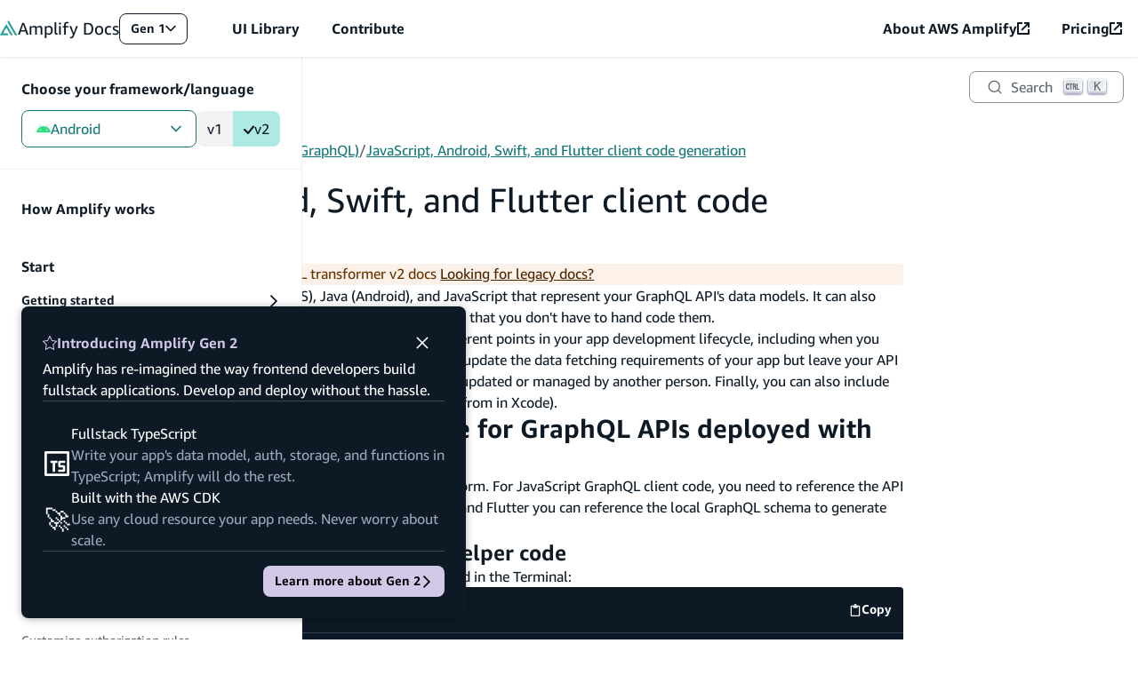

--- FILE ---
content_type: text/html
request_url: https://docs.amplify.aws/gen1/android/build-a-backend/graphqlapi/client-code-generation/
body_size: 37617
content:
<!DOCTYPE html><html lang="en"><head><meta charSet="utf-8"/><meta name="viewport" content="width=device-width, initial-scale=1"/><meta name="msapplication-TileImage" content="/assets/icon/ms-icon-144x144.png"/><link rel="apple-touch-icon" sizes="57x57" href="/assets/icon/apple-icon-57x57.png"/><link rel="apple-touch-icon" sizes="60x60" href="/assets/icon/apple-icon-60x60.png"/><link rel="apple-touch-icon" sizes="72x72" href="/assets/icon/apple-icon-72x72.png"/><link rel="apple-touch-icon" sizes="76x76" href="/assets/icon/apple-icon-76x76.png"/><link rel="apple-touch-icon" sizes="114x114" href="/assets/icon/apple-icon-114x114.png"/><link rel="apple-touch-icon" sizes="120x120" href="/assets/icon/apple-icon-120x120.png"/><link rel="apple-touch-icon" sizes="144x144" href="/assets/icon/apple-icon-144x144.png"/><link rel="apple-touch-icon" sizes="152x152" href="/assets/icon/apple-icon-152x152.png"/><link rel="apple-touch-icon" sizes="180x180" href="/assets/icon/apple-icon-180x180.png"/><link rel="apple-touch-icon" href="/assets/icon/apple-icon.png"/><link rel="icon" type="image/png" sizes="192x192" href="/assets/icon/android-icon-192x192.png"/><link rel="icon" type="image/png" sizes="16x16" href="/assets/icon/favicon-teal-16x16.png"/><link rel="icon" type="image/png" sizes="32x32" href="/assets/icon/favicon-teal-32x32.png"/><link rel="icon" type="image/png" sizes="96x96" href="/assets/icon/favicon-teal-96x96.png"/><link rel="icon" type="image/x-icon" href="/assets/icon/favicon-teal.ico"/><link rel="apple-touch-icon" href="/assets/icon/icon.png"/><link rel="preload" as="script" href="https://a0.awsstatic.com/s_code/js/3.0/awshome_s_code.js"/><title>JavaScript, Android, Swift, and Flutter client code generation - Android - AWS Amplify Gen 1 Documentation</title><meta property="og:title" content="JavaScript, Android, Swift, and Flutter client code generation - Android - AWS Amplify Gen 1 Documentation"/><meta name="description" content="Amplify&#x27;s codegen capabilities generate native code for iOS and Android, as well as types for Flow and TypeScript. Codegen can also generate GraphQL statements (queries, mutations, and subscriptions). AWS Amplify Documentation"/><meta property="og:description" content="Amplify&#x27;s codegen capabilities generate native code for iOS and Android, as well as types for Flow and TypeScript. Codegen can also generate GraphQL statements (queries, mutations, and subscriptions). AWS Amplify Documentation"/><meta property="og:url" content="docs.amplify.aws/gen1/android/build-a-backend/graphqlapi/client-code-generation/"/><meta property="og:image" content="https://docs.amplify.aws/assets/classic-og.png"/><meta property="description" content="Amplify&#x27;s codegen capabilities generate native code for iOS and Android, as well as types for Flow and TypeScript. Codegen can also generate GraphQL statements (queries, mutations, and subscriptions). AWS Amplify Documentation"/><meta property="twitter:card" content="summary"/><meta property="twitter:title" content="JavaScript, Android, Swift, and Flutter client code generation - Android - AWS Amplify Gen 1 Documentation"/><meta property="twitter:description" content="Amplify&#x27;s codegen capabilities generate native code for iOS and Android, as well as types for Flow and TypeScript. Codegen can also generate GraphQL statements (queries, mutations, and subscriptions). AWS Amplify Documentation"/><meta property="twitter:image" content="https://docs.amplify.aws/assets/classic-og.png"/><meta name="next-head-count" content="31"/><meta http-equiv="Content-Security-Policy" content="
    default-src &#x27;none&#x27;;
    style-src &#x27;self&#x27; &#x27;unsafe-inline&#x27; https://prod.assets.shortbread.aws.dev;
    font-src &#x27;self&#x27;;
    frame-src &#x27;self&#x27; https://www.youtube-nocookie.com https://aws.demdex.net https://dpm.demdex.net;
    connect-src &#x27;self&#x27; https://amazonwebservices.d2.sc.omtrdc.net https://aws.demdex.net https://dpm.demdex.net https://cm.everesttech.net https://prod.tools.shortbread.aws.dev https://prod.log.shortbread.aws.dev https://d2c.aws.amazon.com/ https://vs.aws.amazon.com https://a0.awsstatic.com/ https://aws.amazon.com/ https://WUUEEESZ67-dsn.algolia.net https://WUUEEESZ67-1.algolianet.com https://WUUEEESZ67-2.algolianet.com https://WUUEEESZ67-3.algolianet.com;
    img-src &#x27;self&#x27; https://img.shields.io https://amazonwebservices.d2.sc.omtrdc.net https://aws.demdex.net https://dpm.demdex.net https://cm.everesttech.net https://a0.awsstatic.com/ https://d2c.aws.amazon.com/;
    media-src &#x27;self&#x27;;
    script-src &#x27;self&#x27; &#x27;sha256-RBJu3t5YcUF8+dxaZZRiqeDl4CdWnTQX0nrwfD8tDjg=&#x27; https://a0.awsstatic.com/ https://d2c.aws.amazon.com/ https://prod.assets.shortbread.aws.dev;
  "/><script src="https://prod.assets.shortbread.aws.dev/shortbread.js" defer=""></script><link data-next-font="" rel="preconnect" href="/" crossorigin="anonymous"/><link rel="preload" href="/_next/static/css/7853f5cedc3a2923.css" as="style"/><link rel="stylesheet" href="/_next/static/css/7853f5cedc3a2923.css" data-n-g=""/><noscript data-n-css=""></noscript><script defer="" nomodule="" src="/_next/static/chunks/polyfills-42372ed130431b0a.js"></script><script src="/_next/static/chunks/webpack-6bb5a2efc49b94ec.js" defer=""></script><script src="/_next/static/chunks/framework-22c76c6e1a554a8b.js" defer=""></script><script src="/_next/static/chunks/main-ac84fec6af53a36f.js" defer=""></script><script src="/_next/static/chunks/pages/_app-545e4a5290579738.js" defer=""></script><script src="/_next/static/chunks/73505-42a5a4b3bcb26bd5.js" defer=""></script><script src="/_next/static/chunks/2574-da67f14ca82ca052.js" defer=""></script><script src="/_next/static/chunks/pages/gen1/%5Bplatform%5D/build-a-backend/graphqlapi/client-code-generation-031af051b3027455.js" defer=""></script><script src="/_next/static/amplify-docs/_buildManifest.js" defer=""></script><script src="/_next/static/amplify-docs/_ssgManifest.js" defer=""></script></head><body><div id="__next"><div data-amplify-theme="gen1-theme" data-amplify-color-mode="system" dir="ltr"><div aria-label="undefined API Reference" class="api-modal-container" tabindex="0"><dialog class="amplify-card api-modal" aria-modal="true"><div class="amplify-flex api-model__header"><nav aria-label="API Type breadcrumbs" class="amplify-flex api-modal__breadcrumbs" tabindex="0"></nav><button aria-label="Close" class="amplify-button amplify-field-group__control amplify-button--link amplify-button--small api-modal__close" type="button"><svg class="amplify-icon" viewBox="0 0 24 24" aria-hidden="true"><path fill-rule="evenodd" clip-rule="evenodd" d="M22 3.8182L3.81818 22L2 20.1818L20.1818 2.00002L22 3.8182Z" fill="currentColor"></path><path fill-rule="evenodd" clip-rule="evenodd" d="M3.81818 2L22 20.1818L20.1818 22L2 3.81818L3.81818 2Z" fill="currentColor"></path></svg></button></div><dl class="amplify-grid api-modal__content"><dt>Name:</dt><dd class="amplify-flex api-modal__content__name"><span class="amplify-badge amplify-badge--small">interface<!-- --> </span><span class="api-modal__api-name"></span></dd><dt>Value:</dt><dd class="api-modal__api-value api-modal__content__value" tabindex="0"><code class="parameter"></code></dd></dl></dialog></div><dialog class="amplify-flex modal" aria-labelledby=":Rcp6:"><div class="amplify-flex modal-header"><h2 class="amplify-flex modal-heading" id=":Rcp6:"><svg class="amplify-icon" viewBox="0 0 24 24" aria-hidden="true"><path fill-rule="evenodd" clip-rule="evenodd" d="M12 0C12.2817 0 12.5389 0.167603 12.6636 0.432339L15.9709 7.45639L23.3664 8.58275C23.6452 8.6252 23.8767 8.82983 23.9638 9.1106C24.0508 9.39138 23.9782 9.69959 23.7765 9.90566L18.4251 15.3731L19.6884 23.0933C19.736 23.3843 19.6219 23.6783 19.394 23.8519C19.1661 24.0254 18.864 24.0483 18.6147 23.9109L12 20.2659L5.38527 23.9109C5.13596 24.0483 4.83386 24.0254 4.60599 23.8519C4.37812 23.6783 4.264 23.3843 4.31161 23.0933L5.57491 15.3731L0.223483 9.90566C0.0217881 9.69959 -0.0508005 9.39138 0.0362381 9.1106C0.123277 8.82983 0.354847 8.6252 0.633583 8.58275L8.02908 7.45639L11.3364 0.432339C11.4611 0.167603 11.7183 0 12 0ZM12 2.52807L9.18402 8.50853C9.07624 8.73744 8.86789 8.8961 8.62687 8.93281L2.33015 9.89182L6.8865 14.547C7.0609 14.7251 7.14048 14.9819 7.09931 15.2335L6.02371 21.8066L11.6557 18.7032C11.8712 18.5844 12.1288 18.5844 12.3443 18.7032L17.9763 21.8066L16.9007 15.2335C16.8595 14.9819 16.9391 14.7251 17.1135 14.547L21.6699 9.89182L15.3731 8.93281C15.1321 8.8961 14.9238 8.73744 14.816 8.50853L12 2.52807Z" fill="currentColor"></path></svg> Introducing Amplify Gen 2</h2><button class="amplify-button amplify-field-group__control amplify-button--link modal-dismiss" type="button"><span class="amplify-visually-hidden">Dismiss Gen 2 introduction dialog</span><svg class="amplify-icon" viewBox="0 0 24 24" aria-hidden="true"><path fill-rule="evenodd" clip-rule="evenodd" d="M22 3.8182L3.81818 22L2 20.1818L20.1818 2.00002L22 3.8182Z" fill="currentColor"></path><path fill-rule="evenodd" clip-rule="evenodd" d="M3.81818 2L22 20.1818L20.1818 22L2 3.81818L3.81818 2Z" fill="currentColor"></path></svg></button></div>Amplify has re-imagined the way frontend developers build fullstack applications. Develop and deploy without the hassle.<div class="amplify-flex modal-key-points"><div class="amplify-flex modal-key-point"><div class="modal-key-point-left" aria-hidden="true"><svg class="amplify-icon" viewBox="0 0 24 24" aria-hidden="true"><path d="M42.9998 5H4.99976V43H42.9998V5Z" stroke="white" stroke-width="4" stroke-linejoin="round" fill="none"></path><path d="M36.0036 21.002H29.1278C28.5755 21.002 28.1278 21.4497 28.1278 22.002V27.5027C28.1278 28.055 28.5755 28.5027 29.1278 28.5027H35.0036C35.5559 28.5027 36.0036 28.9504 36.0036 29.5027V35.0035C36.0036 35.5557 35.5558 36.0035 35.0036 36.0035H28.1278M22.8773 21.002H18.9394M15.0015 21.002H18.9394M18.9394 21.002V36.0035" stroke="white" stroke-width="4" stroke-linecap="square" fill="none"></path></svg></div><div class="amplify-flex modal-key-point-right"><h3 class="amplify-text modal-key-point-heading">Fullstack TypeScript</h3><p class="amplify-text modal-key-point-text">Write your app&#x27;s data model, auth, storage, and functions in TypeScript; Amplify will do the rest.</p></div></div><div class="amplify-flex modal-key-point"><div style="text-align:center;font-size:var(--amplify-font-sizes-xxxl)" aria-hidden="true" class="modal-key-point-left">🚀</div><div class="amplify-flex modal-key-point-right"><h3 class="amplify-text modal-key-point-heading">Built with the AWS CDK</h3><p class="amplify-text modal-key-point-text">Use any cloud resource your app needs. Never worry about scale.</p></div></div></div><div class="amplify-flex modal-actions"><a style="gap:var(--amplify-space-small)" class="amplify-button amplify-field-group__control amplify-button--primary amplify-button--small modal-action modal-action--primary" type="button" href="/android/how-amplify-works/">Learn more about Gen 2<svg class="amplify-icon icon-rotate-270" viewBox="0 0 24 24" aria-hidden="true"><path fill-rule="evenodd" clip-rule="evenodd" d="M24 7.20194L21.7981 5L12 14.7968L2.20194 5L0 7.20194L12 19.2019L24 7.20194Z" fill="currentColor"></path></svg></a></div></dialog><div class="layout-wrapper layout-wrapper--inner"><nav aria-label="Amplify Docs - External links to additional Amplify resources" class="navbar navbar--gen1"><a class="amplify-button amplify-field-group__control amplify-button--small skip-to-main" type="button" href="#pageMain">Skip to main content</a><div class="amplify-flex nav-links-container"><div class="amplify-flex navbar__logo-container"><a class="amplify-flex navbar-logo-link navbar-logo-link--gen1" href="/gen1/android"><svg style="width:20px;height:20px" class="amplify-icon navbar-logo" viewBox="0 0 24 22" aria-hidden="true"><path d="M14.3128 20.0394C14.3651 20.1298 14.4618 20.1855 14.5664 20.1855H16.8444C17.0698 20.1855 17.2107 19.942 17.098 19.7472L8.82308 5.44278C8.71037 5.24795 8.4286 5.24795 8.31589 5.44278L7.09981 7.54494C7.09518 7.55294 7.09518 7.56281 7.09981 7.57081L7.10128 7.57334C7.1106 7.58946 7.09894 7.60961 7.08029 7.60961C7.07163 7.60961 7.06363 7.61422 7.0593 7.62171L0.0396396 19.7616C-0.0730193 19.9565 0.0678714 20.2 0.293265 20.2H10.9633C11.1887 20.2 11.3296 19.9564 11.2169 19.7616L10.1254 17.8749C10.0731 17.7845 9.97646 17.7288 9.87184 17.7288H4.4145C4.3018 17.7288 4.23135 17.607 4.28771 17.5096L8.4417 10.3288C8.49805 10.2314 8.63894 10.2314 8.6953 10.3288L14.3128 20.0394Z"></path><path d="M10.1282 2.30989C10.0759 2.40032 10.0759 2.51172 10.1282 2.60214L20.2155 20.0394C20.2678 20.1298 20.3645 20.1855 20.4691 20.1855H22.7412C22.9666 20.1855 23.1075 19.942 22.9948 19.7472L11.7715 0.346077C11.6588 0.151242 11.377 0.151243 11.2643 0.346077L10.1282 2.30989Z"></path></svg><span class="amplify-text navbar-logo-text"><span style="font-weight:400">Amplify</span> <span style="font-weight:300">Docs</span></span></a><div class="gen-switcher"><div class="popover-wrapper"><button class="amplify-button amplify-field-group__control amplify-button--small popover-trigger gen-switcher__trigger gen-switcher__trigger--gen1" type="button" aria-expanded="false" aria-controls=":R9ikp6:">Gen 1<span class="amplify-visually-hidden">Open Amplify generation navigation</span><svg class="amplify-icon popover-icon" viewBox="0 0 24 24" aria-hidden="true"><path fill-rule="evenodd" clip-rule="evenodd" d="M24 7.20194L21.7981 5L12 14.7968L2.20194 5L0 7.20194L12 19.2019L24 7.20194Z" fill="currentColor"></path></svg></button><div class="popover popover--anchor-left gen-switcher__list" id=":R9ikp6:" tabindex="-1"><ul class="popover-list"><li class="popover-list__item"><a class="popover-list__link" href="/android/">Gen 2 </a></li><li class="popover-list__item"><a class="popover-list__link popover-list__link--current" href="/gen1/android/">Gen 1 <svg class="amplify-icon gen-switcher__check" viewBox="0 0 24 24" aria-hidden="true"><path d="M20.2694 5.60885C20.6841 5.21401 21.236 4.99573 21.8086 5.00006C22.3812 5.0044 22.9298 5.23101 23.3385 5.63207C23.7472 6.03314 23.9841 6.5773 23.9992 7.14973C24.0144 7.72215 23.8065 8.27807 23.4196 8.70017L11.6726 23.3913C11.4706 23.6089 11.2268 23.7835 10.9558 23.9047C10.6848 24.0259 10.3921 24.0912 10.0953 24.0967C9.79843 24.1022 9.50355 24.0477 9.22823 23.9367C8.95292 23.8256 8.70283 23.6601 8.49292 23.4502L0.702785 15.6601C0.485843 15.4579 0.311839 15.2141 0.191154 14.9433C0.0704689 14.6724 0.0055747 14.38 0.000343637 14.0836C-0.00488742 13.7871 0.049652 13.4926 0.160707 13.2176C0.271762 12.9427 0.437058 12.6929 0.646735 12.4833C0.856411 12.2736 1.10617 12.1083 1.38112 11.9972C1.65606 11.8862 1.95056 11.8316 2.24704 11.8369C2.54352 11.8421 2.83591 11.907 3.10677 12.0277C3.37763 12.1484 3.6214 12.3224 3.82355 12.5393L9.98853 18.7013L20.2134 5.67362C20.2319 5.65096 20.2486 5.62933 20.2694 5.60885Z" fill="currentColor"></path></svg></a></li></ul></div></div></div><button class="amplify-button amplify-field-group__control amplify-button--link amplify-button--large mobile-only navbar-expander" type="button" aria-expanded="false" aria-controls="mobile-nav-links"><span class="amplify-visually-hidden">Open Dev Center menu</span><svg style="font-size:var(--amplify-font-sizes-xs)" class="amplify-icon icon-rotate-0" viewBox="0 0 24 24" aria-hidden="true"><path fill-rule="evenodd" clip-rule="evenodd" d="M24 7.20194L21.7981 5L12 14.7968L2.20194 5L0 7.20194L12 19.2019L24 7.20194Z" fill="currentColor"></path></svg></button></div><div class="amplify-flex left-nav-links collapsed-menu"><div class="mobile-border"><a class="amplify-link navbar-menu-item " href="https://ui.docs.amplify.aws/">UI Library</a></div><div class="mobile-border"><a class="amplify-link navbar-menu-item " href="/contribute/">Contribute</a></div></div><div class="amplify-flex right-nav-links collapsed-menu" id="right-nav"><div class="mobile-border"><a aria-label="About AWS Amplify (opens in new tab)" class="amplify-link navbar-menu-item" rel="noopener noreferrer" target="_blank" href="https://aws.amazon.com/amplify/"><div style="align-items:center;gap:var(--amplify-space-xs)" class="amplify-flex">About AWS Amplify<svg style="font-size:var(--amplify-font-sizes-small)" class="amplify-icon" viewBox="0 0 24 24" aria-hidden="true"><path d="M3.42857 20.5714H20.5714V13.8H24V22.2857C24 23.2325 23.2325 24 22.2857 24H1.71429C0.767512 24 0 23.2325 0 22.2857V1.71429C0 0.767512 0.767512 0 1.71429 0H10.2857V3.42857H3.42857V20.5714Z" fill="currentColor"></path><path d="M13.7143 0H24V10.2857H20.5714V5.85292L9.7836 16.6407L7.35924 14.2164L18.147 3.42857H13.7143V0Z" fill="currentColor"></path></svg></div></a></div><div class="mobile-border"><a aria-label="Pricing (opens in new tab)" class="amplify-link navbar-menu-item" rel="noopener noreferrer" target="_blank" href="https://aws.amazon.com/amplify/pricing"><div style="align-items:center;gap:var(--amplify-space-xs)" class="amplify-flex">Pricing<svg style="font-size:var(--amplify-font-sizes-small)" class="amplify-icon" viewBox="0 0 24 24" aria-hidden="true"><path d="M3.42857 20.5714H20.5714V13.8H24V22.2857C24 23.2325 23.2325 24 22.2857 24H1.71429C0.767512 24 0 23.2325 0 22.2857V1.71429C0 0.767512 0.767512 0 1.71429 0H10.2857V3.42857H3.42857V20.5714Z" fill="currentColor"></path><path d="M13.7143 0H24V10.2857H20.5714V5.85292L9.7836 16.6407L7.35924 14.2164L18.147 3.42857H13.7143V0Z" fill="currentColor"></path></svg></div></a></div></div></div><div class=""></div></nav><header class="layout-header"><div class="amplify-flex layout-search layout-search--inner"><button class="amplify-button amplify-field-group__control amplify-button--small search-menu-toggle mobile-toggle" type="button"><svg class="amplify-icon" viewBox="0 0 24 24" aria-hidden="true"><path fill-rule="evenodd" clip-rule="evenodd" d="M0 5H24V7H0V5ZM0 11H24V13H0V11ZM24 17H0V19H24V17Z" fill="currentColor"></path></svg>Menu</button><div class="layout-search__search layout-search__search--inner"><div class="layout-search__search__container"><button type="button" class="DocSearch DocSearch-Button" aria-label="Search"><span class="DocSearch-Button-Container"><svg width="20" height="20" class="DocSearch-Search-Icon" viewBox="0 0 20 20" aria-hidden="true"><path d="M14.386 14.386l4.0877 4.0877-4.0877-4.0877c-2.9418 2.9419-7.7115 2.9419-10.6533 0-2.9419-2.9418-2.9419-7.7115 0-10.6533 2.9418-2.9419 7.7115-2.9419 10.6533 0 2.9419 2.9418 2.9419 7.7115 0 10.6533z" stroke="currentColor" fill="none" fill-rule="evenodd" stroke-linecap="round" stroke-linejoin="round"></path></svg><span class="DocSearch-Button-Placeholder">Search</span></span><span class="DocSearch-Button-Keys"></span></button></div></div></div><div class="layout-sidebar"><div class="layout-sidebar__backdrop"></div><div class="layout-sidebar__inner"><button class="amplify-button amplify-field-group__control amplify-button--outlined--overlay amplify-button--small layout-sidebar__mobile-toggle" type="button"><svg class="amplify-icon" viewBox="0 0 24 24" aria-hidden="true"><path fill-rule="evenodd" clip-rule="evenodd" d="M10.8981 12.5817L19.8409 0.552551L21.0447 1.44748L12.4364 13.0266L21.0991 24.5493L19.9002 25.4507L10.9005 13.4798L10.5636 13.0316L10.8981 12.5817ZM3.39811 12.5817L12.3409 0.552551L13.5447 1.44748L4.93642 13.0266L13.5991 24.5493L12.4002 25.4507L3.40052 13.4798C3.20073 13.2141 3.19975 12.8485 3.39811 12.5817Z" fill="currentColor"></path></svg><span class="amplify-visually-hidden">Close menu</span></button><div class="layout-sidebar-platform"><div class="platform-navigator"><p style="font-weight:var(--amplify-font-weights-bold);padding-block-end:var(--amplify-space-small)" class="amplify-text" id="platformNavigatorLabel">Choose your framework/language</p><div style="align-items:center" class="amplify-flex"><div style="flex:1 0 auto" class="popover-wrapper"><button class="amplify-button amplify-field-group__control amplify-button--fullwidth popover-trigger platform-navigator__button" type="button" aria-expanded="false" aria-controls=":R3ajkp6:" id="selectedLabel" aria-labelledby="platformNavigatorLabel selectedLabel"><svg class="amplify-icon" viewBox="0 0 24 24" aria-hidden="true"><path d="M17.855 9.0668L19.8458 5.60801C19.9582 5.41411 19.8902 5.1678 19.6995 5.05512C19.5088 4.94245 19.2606 5.00796 19.1509 5.20186L17.1339 8.7052C15.595 8.00034 13.8628 7.60729 12 7.60729C10.1372 7.60729 8.40496 8.00033 6.86609 8.7052L4.84911 5.20186C4.73677 5.00796 4.49117 4.94245 4.29784 5.05512C4.1045 5.1678 4.03918 5.41411 4.15153 5.60801L6.14238 9.0668C2.70933 10.9325 0.384053 14.4175 0 18.4972H24C23.6159 14.4174 21.2906 10.9324 17.855 9.0668ZM6.48987 15.1171C5.93337 15.1171 5.48399 14.6638 5.48399 14.1083C5.48399 13.5501 5.93598 13.0994 6.48987 13.0994C7.04637 13.0994 7.49574 13.5528 7.49574 14.1083C7.49837 14.6638 7.04637 15.1171 6.48987 15.1171ZM17.5075 15.1171C16.951 15.1171 16.5016 14.6638 16.5016 14.1083C16.5016 13.5501 16.9536 13.0994 17.5075 13.0994C18.064 13.0994 18.5134 13.5528 18.5134 14.1083C18.516 14.6638 18.064 15.1171 17.5075 15.1171Z" fill="#32DE84"></path><path class="icon-monochrome" d="M17.855 9.0668L19.8458 5.60801C19.9582 5.41411 19.8902 5.1678 19.6995 5.05512C19.5088 4.94245 19.2606 5.00796 19.1509 5.20186L17.1339 8.7052C15.595 8.00034 13.8628 7.60729 12 7.60729C10.1372 7.60729 8.40496 8.00033 6.86609 8.7052L4.84911 5.20186C4.73677 5.00796 4.49117 4.94245 4.29784 5.05512C4.1045 5.1678 4.03918 5.41411 4.15153 5.60801L6.14238 9.0668C2.70933 10.9325 0.384053 14.4175 0 18.4972H24C23.6159 14.4174 21.2906 10.9324 17.855 9.0668ZM6.48987 15.1171C5.93337 15.1171 5.48399 14.6638 5.48399 14.1083C5.48399 13.5501 5.93598 13.0994 6.48987 13.0994C7.04637 13.0994 7.49574 13.5528 7.49574 14.1083C7.49837 14.6638 7.04637 15.1171 6.48987 15.1171ZM17.5075 15.1171C16.951 15.1171 16.5016 14.6638 16.5016 14.1083C16.5016 13.5501 16.9536 13.0994 17.5075 13.0994C18.064 13.0994 18.5134 13.5528 18.5134 14.1083C18.516 14.6638 18.064 15.1171 17.5075 15.1171Z" fill="var(--amplify-colors-neutral-100)"></path></svg>Android<svg class="amplify-icon popover-icon" viewBox="0 0 24 24" aria-hidden="true"><path fill-rule="evenodd" clip-rule="evenodd" d="M24 7.20194L21.7981 5L12 14.7968L2.20194 5L0 7.20194L12 19.2019L24 7.20194Z" fill="currentColor"></path></svg></button><div data-testid="" class="popover popover--anchor-left popover--fullWidth" id=":R3ajkp6:" tabindex="-1"><ul class="popover-list"><li class="popover-list__item"><a class="popover-list__link" href="/gen1/react/build-a-backend/graphqlapi/client-code-generation/"><svg class="amplify-icon" viewBox="0 0 24 24" aria-hidden="true"><path d="M14.1484 11.6917C14.1484 12.8797 13.1881 13.8428 12.0036 13.8428C10.8191 13.8428 9.85883 12.8797 9.85883 11.6917C9.85883 10.5038 10.8191 9.54071 12.0036 9.54071C13.1881 9.54071 14.1484 10.5038 14.1484 11.6917Z" fill="#087ea4"></path><path d="M12.0027 16.6185C11.8238 16.623 11.6129 16.6256 11.4011 16.6256C8.89944 16.6256 6.4868 16.2463 4.21655 15.5421L4.38831 15.5876C3.186 15.1985 2.14387 14.6246 1.23702 13.8891L1.25571 13.9034C0.553545 13.3937 0.0809849 12.6047 0.000889943 11.7015L0 11.6899C0 10.2672 1.55473 8.87479 4.16583 7.96618C6.40136 7.22805 8.97419 6.80231 11.6458 6.80231C11.7695 6.80231 11.8932 6.8032 12.0169 6.80498H11.9982C12.1015 6.8032 12.2225 6.80231 12.3444 6.80231C14.9831 6.80231 17.5239 7.22091 19.9054 7.99564L19.7318 7.94655C20.8932 8.32499 21.9015 8.87122 22.787 9.56562L22.7656 9.54956C23.4554 10.0369 23.9208 10.8027 23.9991 11.6801L24 11.6917C24 13.1697 22.261 14.6656 19.4586 15.5956C17.3557 16.2463 14.9377 16.6212 12.4325 16.6212C12.2812 16.6212 12.1308 16.6194 11.9804 16.6167H12.0027V16.6185ZM12.0027 7.83587C11.9083 7.83409 11.7962 7.83409 11.6841 7.83409C9.12014 7.83409 6.65055 8.23752 4.33403 8.98458L4.504 8.93727C2.10294 9.77715 1.0261 10.9259 1.0261 11.6926C1.0261 12.4896 2.18392 13.7454 4.72204 14.6147C6.72352 15.2368 9.02403 15.5956 11.4082 15.5956C11.6173 15.5956 11.8256 15.593 12.0329 15.5876L12.0027 15.5885C12.1326 15.5912 12.2857 15.593 12.4387 15.593C14.8274 15.593 17.1323 15.2359 19.3047 14.5728L19.1382 14.6165C21.7725 13.7383 22.9828 12.4825 22.9828 11.689C22.892 11.1195 22.5716 10.6394 22.1231 10.3368L22.116 10.3323C21.3453 9.73074 20.4465 9.24609 19.4729 8.92745L19.4106 8.9096C17.3032 8.22591 14.8781 7.83141 12.3622 7.83141C12.2358 7.83141 12.1104 7.8323 11.9849 7.83409H12.0036L12.0027 7.83587Z" fill="#087ea4"></path><path d="M7.13639 22.413C7.12215 22.413 7.10524 22.4139 7.08922 22.4139C6.68608 22.4139 6.30785 22.3077 5.98124 22.122L5.99281 22.1283C4.76647 21.4142 4.33929 19.3685 4.85368 16.6472C5.47397 13.8553 6.47961 11.3865 7.82965 9.14981L7.76825 9.26049C9.10227 6.89079 10.714 4.86382 12.5962 3.12693L12.614 3.11086C13.4354 2.35756 14.3965 1.73903 15.4502 1.30079L15.5152 1.27669C15.8774 1.10175 16.3028 1 16.7522 1C17.1981 1 17.6208 1.10086 17.9982 1.28026L17.9804 1.27312C19.2574 2.01036 19.681 4.27206 19.0821 7.16926C18.4413 9.81743 17.4642 12.1496 16.1791 14.273L16.2414 14.1632C14.9492 16.5106 13.3856 18.5206 11.555 20.2495L11.5425 20.2611C10.6899 21.0438 9.68875 21.6802 8.587 22.1194L8.52114 22.1426C8.11177 22.3041 7.63832 22.4032 7.14262 22.4148H7.13728L7.13639 22.413ZM8.20877 9.51843L8.65285 9.77548C7.42384 11.8105 6.45914 14.1722 5.88869 16.6838L5.85843 16.8444C5.38409 19.3516 5.84152 20.8591 6.49919 21.2411C6.66917 21.3321 6.87029 21.3848 7.08388 21.3848C7.10168 21.3848 7.12037 21.3848 7.13817 21.3839H7.1355C7.98539 21.3839 9.32298 20.8439 10.8697 19.4899C12.6282 17.8235 14.1216 15.8992 15.2945 13.7741L15.355 13.6536C16.528 11.7293 17.4651 9.50058 18.0471 7.13177L18.0809 6.96933C18.6407 4.23993 18.1575 2.56909 17.4704 2.16923C17.2586 2.08533 17.013 2.03714 16.7567 2.03714C16.4327 2.03714 16.1266 2.11479 15.8561 2.25135L15.8676 2.24599C14.8727 2.66102 14.0183 3.21529 13.2806 3.89363L13.2868 3.88827C11.4704 5.56714 9.92992 7.50932 8.71604 9.66124L8.65463 9.77906L8.20877 9.51843Z" fill="#087ea4"></path><path d="M16.8698 22.4256C15.7075 22.4256 14.2355 21.7232 12.6959 20.3942C10.7603 18.6242 9.12101 16.5723 7.83327 14.2945L7.76919 14.1722C6.49657 12.0757 5.49894 9.64258 4.90802 7.0542L4.87598 6.88908C4.73181 6.25627 4.64905 5.53063 4.64905 4.78536C4.64905 4.31499 4.68198 3.85354 4.74516 3.40103L4.73893 3.45279C4.81458 2.56203 5.28002 1.79445 5.95993 1.31158L5.96883 1.30533C7.24145 0.564523 9.40847 1.32676 11.6129 3.29392C13.4123 5.00225 14.9484 6.96495 16.1676 9.13115L16.2317 9.25432C17.5025 11.3045 18.5073 13.6822 19.1169 16.2144L19.1507 16.3804C19.2957 17.0132 19.3794 17.7406 19.3794 18.4868C19.3794 19.0018 19.3402 19.507 19.2637 20.0005L19.2708 19.9452C19.1792 20.8574 18.6977 21.6419 17.9991 22.1373L17.9893 22.1435C17.6796 22.3212 17.3094 22.4256 16.9151 22.4256C16.8991 22.4256 16.8831 22.4256 16.8671 22.4247L16.8698 22.4256ZM8.65735 13.6581C9.95489 15.9529 11.5203 17.9165 13.3482 19.5989L13.366 19.615C15.2937 21.2778 16.8226 21.6375 17.4847 21.2519C18.1726 20.8538 18.6763 19.2205 18.1557 16.5812C17.531 14.0018 16.5654 11.7311 15.291 9.67204L15.3488 9.772C14.1216 7.57991 12.655 5.70022 10.9454 4.074L10.9347 4.06419C8.85759 2.21305 7.17471 1.79713 6.48678 2.1952C6.06584 2.53883 5.78907 3.0449 5.75258 3.61702V3.62327C5.70363 3.97136 5.67604 4.37301 5.67604 4.78179C5.67604 5.45745 5.75258 6.11436 5.89675 6.74628L5.88518 6.68737C6.48411 9.32216 7.43991 11.649 8.71698 13.7599L8.65824 13.6555L8.65735 13.6581Z" fill="#087ea4"></path><g class="icon-monochrome"><path d="M14.1484 11.6917C14.1484 12.8797 13.1881 13.8428 12.0036 13.8428C10.8191 13.8428 9.85883 12.8797 9.85883 11.6917C9.85883 10.5038 10.8191 9.54071 12.0036 9.54071C13.1881 9.54071 14.1484 10.5038 14.1484 11.6917Z" fill="var(--amplify-colors-neutral-100)"></path><path d="M12.0027 16.6185C11.8238 16.623 11.6129 16.6256 11.4011 16.6256C8.89944 16.6256 6.4868 16.2463 4.21655 15.5421L4.38831 15.5876C3.186 15.1985 2.14387 14.6246 1.23702 13.8891L1.25571 13.9034C0.553545 13.3937 0.0809849 12.6047 0.000889943 11.7015L0 11.6899C0 10.2672 1.55473 8.87479 4.16583 7.96618C6.40136 7.22805 8.97419 6.80231 11.6458 6.80231C11.7695 6.80231 11.8932 6.8032 12.0169 6.80498H11.9982C12.1015 6.8032 12.2225 6.80231 12.3444 6.80231C14.9831 6.80231 17.5239 7.22091 19.9054 7.99564L19.7318 7.94655C20.8932 8.32499 21.9015 8.87122 22.787 9.56562L22.7656 9.54956C23.4554 10.0369 23.9208 10.8027 23.9991 11.6801L24 11.6917C24 13.1697 22.261 14.6656 19.4586 15.5956C17.3557 16.2463 14.9377 16.6212 12.4325 16.6212C12.2812 16.6212 12.1308 16.6194 11.9804 16.6167H12.0027V16.6185ZM12.0027 7.83587C11.9083 7.83409 11.7962 7.83409 11.6841 7.83409C9.12014 7.83409 6.65055 8.23752 4.33403 8.98458L4.504 8.93727C2.10294 9.77715 1.0261 10.9259 1.0261 11.6926C1.0261 12.4896 2.18392 13.7454 4.72204 14.6147C6.72352 15.2368 9.02403 15.5956 11.4082 15.5956C11.6173 15.5956 11.8256 15.593 12.0329 15.5876L12.0027 15.5885C12.1326 15.5912 12.2857 15.593 12.4387 15.593C14.8274 15.593 17.1323 15.2359 19.3047 14.5728L19.1382 14.6165C21.7725 13.7383 22.9828 12.4825 22.9828 11.689C22.892 11.1195 22.5716 10.6394 22.1231 10.3368L22.116 10.3323C21.3453 9.73074 20.4465 9.24609 19.4729 8.92745L19.4106 8.9096C17.3032 8.22591 14.8781 7.83141 12.3622 7.83141C12.2358 7.83141 12.1104 7.8323 11.9849 7.83409H12.0036L12.0027 7.83587Z" fill="var(--amplify-colors-neutral-100)"></path><path d="M7.13639 22.413C7.12215 22.413 7.10524 22.4139 7.08922 22.4139C6.68608 22.4139 6.30785 22.3077 5.98124 22.122L5.99281 22.1283C4.76647 21.4142 4.33929 19.3685 4.85368 16.6472C5.47397 13.8553 6.47961 11.3865 7.82965 9.14981L7.76825 9.26049C9.10227 6.89079 10.714 4.86382 12.5962 3.12693L12.614 3.11086C13.4354 2.35756 14.3965 1.73903 15.4502 1.30079L15.5152 1.27669C15.8774 1.10175 16.3028 1 16.7522 1C17.1981 1 17.6208 1.10086 17.9982 1.28026L17.9804 1.27312C19.2574 2.01036 19.681 4.27206 19.0821 7.16926C18.4413 9.81743 17.4642 12.1496 16.1791 14.273L16.2414 14.1632C14.9492 16.5106 13.3856 18.5206 11.555 20.2495L11.5425 20.2611C10.6899 21.0438 9.68875 21.6802 8.587 22.1194L8.52114 22.1426C8.11177 22.3041 7.63832 22.4032 7.14262 22.4148H7.13728L7.13639 22.413ZM8.20877 9.51843L8.65285 9.77548C7.42384 11.8105 6.45914 14.1722 5.88869 16.6838L5.85843 16.8444C5.38409 19.3516 5.84152 20.8591 6.49919 21.2411C6.66917 21.3321 6.87029 21.3848 7.08388 21.3848C7.10168 21.3848 7.12037 21.3848 7.13817 21.3839H7.1355C7.98539 21.3839 9.32298 20.8439 10.8697 19.4899C12.6282 17.8235 14.1216 15.8992 15.2945 13.7741L15.355 13.6536C16.528 11.7293 17.4651 9.50058 18.0471 7.13177L18.0809 6.96933C18.6407 4.23993 18.1575 2.56909 17.4704 2.16923C17.2586 2.08533 17.013 2.03714 16.7567 2.03714C16.4327 2.03714 16.1266 2.11479 15.8561 2.25135L15.8676 2.24599C14.8727 2.66102 14.0183 3.21529 13.2806 3.89363L13.2868 3.88827C11.4704 5.56714 9.92992 7.50932 8.71604 9.66124L8.65463 9.77906L8.20877 9.51843Z" fill="var(--amplify-colors-neutral-100)"></path><path d="M16.8698 22.4256C15.7075 22.4256 14.2355 21.7232 12.6959 20.3942C10.7603 18.6242 9.12101 16.5723 7.83327 14.2945L7.76919 14.1722C6.49657 12.0757 5.49894 9.64258 4.90802 7.0542L4.87598 6.88908C4.73181 6.25627 4.64905 5.53063 4.64905 4.78536C4.64905 4.31499 4.68198 3.85354 4.74516 3.40103L4.73893 3.45279C4.81458 2.56203 5.28002 1.79445 5.95993 1.31158L5.96883 1.30533C7.24145 0.564523 9.40847 1.32676 11.6129 3.29392C13.4123 5.00225 14.9484 6.96495 16.1676 9.13115L16.2317 9.25432C17.5025 11.3045 18.5073 13.6822 19.1169 16.2144L19.1507 16.3804C19.2957 17.0132 19.3794 17.7406 19.3794 18.4868C19.3794 19.0018 19.3402 19.507 19.2637 20.0005L19.2708 19.9452C19.1792 20.8574 18.6977 21.6419 17.9991 22.1373L17.9893 22.1435C17.6796 22.3212 17.3094 22.4256 16.9151 22.4256C16.8991 22.4256 16.8831 22.4256 16.8671 22.4247L16.8698 22.4256ZM8.65735 13.6581C9.95489 15.9529 11.5203 17.9165 13.3482 19.5989L13.366 19.615C15.2937 21.2778 16.8226 21.6375 17.4847 21.2519C18.1726 20.8538 18.6763 19.2205 18.1557 16.5812C17.531 14.0018 16.5654 11.7311 15.291 9.67204L15.3488 9.772C14.1216 7.57991 12.655 5.70022 10.9454 4.074L10.9347 4.06419C8.85759 2.21305 7.17471 1.79713 6.48678 2.1952C6.06584 2.53883 5.78907 3.0449 5.75258 3.61702V3.62327C5.70363 3.97136 5.67604 4.37301 5.67604 4.78179C5.67604 5.45745 5.75258 6.11436 5.89675 6.74628L5.88518 6.68737C6.48411 9.32216 7.43991 11.649 8.71698 13.7599L8.65824 13.6555L8.65735 13.6581Z" fill="var(--amplify-colors-neutral-100)"></path></g></svg>React</a></li><li class="popover-list__item"><a class="popover-list__link" href="/gen1/nextjs/build-a-backend/graphqlapi/client-code-generation/"><svg class="amplify-icon" viewBox="0 0 24 24" aria-hidden="true"><path d="M12 24C18.6274 24 24 18.6274 24 12C24 5.37258 18.6274 0 12 0C5.37258 0 0 5.37258 0 12C0 18.6274 5.37258 24 12 24Z" fill="black"></path><path d="M19.9345 21.0027L9.21902 7.20007H7.20009V16.7961H8.81524V9.25122L18.6666 21.9794C19.1112 21.6819 19.5346 21.3554 19.9345 21.0027Z" fill="url(#:R15bajkp6:)"></path><path d="M16.9333 7.20007H15.3333V16.8001H16.9333V7.20007Z" fill="url(#:R15bajkp6H1:)"></path><g class="icon-monochrome"><path d="M12 24C18.6274 24 24 18.6274 24 12C24 5.37258 18.6274 0 12 0C5.37258 0 0 5.37258 0 12C0 18.6274 5.37258 24 12 24Z" fill="var(--amplify-colors-neutral-100)"></path><path d="M19.9345 21.0027L9.21902 7.20007H7.20009V16.7961H8.81524V9.25122L18.6666 21.9794C19.1112 21.6819 19.5346 21.3554 19.9345 21.0027Z" fill="url(#:R15bajkp6H2:)"></path><path d="M16.9333 7.20007H15.3333V16.8001H16.9333V7.20007Z" fill="url(#:R15bajkp6H3:)"></path></g><defs><linearGradient id=":R15bajkp6:" x1="14.5334" y1="15.5334" x2="19.2668" y2="21.4001" gradientUnits="userSpaceOnUse"><stop stop-color="white"></stop><stop offset="1" stop-color="white" stop-opacity="0"></stop></linearGradient><linearGradient id=":R15bajkp6H1:" x1="16.1333" y1="7.20007" x2="16.1065" y2="14.2501" gradientUnits="userSpaceOnUse"><stop stop-color="white"></stop><stop offset="1" stop-color="white" stop-opacity="0"></stop></linearGradient><linearGradient id=":R15bajkp6H2:" x1="14.5334" y1="15.5334" x2="19.2668" y2="21.4001" gradientUnits="userSpaceOnUse"><stop stop-color="var(--amplify-colors-font-inverse)"></stop><stop offset="1" stop-color="var(--amplify-colors-font-inverse)" stop-opacity="0"></stop></linearGradient><linearGradient id=":R15bajkp6H3:" x1="16.1333" y1="7.20007" x2="16.1065" y2="14.2501" gradientUnits="userSpaceOnUse"><stop stop-color="var(--amplify-colors-font-inverse)"></stop><stop offset="1" stop-color="var(--amplify-colors-font-inverse)" stop-opacity="0"></stop></linearGradient></defs></svg>Next.js</a></li><li class="popover-list__item"><a class="popover-list__link" href="/gen1/angular/build-a-backend/graphqlapi/client-code-generation/"><svg class="amplify-icon" viewBox="0 0 24 24" aria-hidden="true"><path d="M1 3.9779L12.1321 0L23.5639 3.90717L21.7129 18.6784L12.1321 24L2.70111 18.7492L1 3.9779Z" fill="#E23237"></path><path d="M23.5639 3.90717L12.132 0V24L21.7129 18.6873L23.5639 3.90717Z" fill="#B52E31"></path><path d="M12.1494 2.80231L5.21284 18.2808L7.80411 18.2366L9.19677 14.7448H15.4194L16.9443 18.2808L19.421 18.325L12.1494 2.80231ZM12.1671 7.76144L14.5116 12.6763H10.1045L12.1671 7.76144Z" fill="white"></path><g class="icon-monochrome"><path d="M1 3.9779L12.1321 0L23.5639 3.90717L21.7129 18.6784L12.1321 24L2.70111 18.7492L1 3.9779Z" fill="var(--amplify-colors-neutral-100)"></path><path d="M23.5639 3.90717L12.132 0V24L21.7129 18.6873L23.5639 3.90717Z" fill="var(--amplify-colors-neutral-100)"></path><path d="M12.1494 2.80231L5.21284 18.2808L7.80411 18.2366L9.19677 14.7448H15.4194L16.9443 18.2808L19.421 18.325L12.1494 2.80231ZM12.1671 7.76144L14.5116 12.6763H10.1045L12.1671 7.76144Z" fill="var(--amplify-colors-font-inverse)"></path></g></svg>Angular</a></li><li class="popover-list__item"><a class="popover-list__link" href="/gen1/vue/build-a-backend/graphqlapi/client-code-generation/"><svg class="amplify-icon" viewBox="0 0 24 24" aria-hidden="true"><path d="M0 2L12 22.7353L24 2H19.2L12 14.4412L4.74 2H0Z" fill="#41B883"></path><path d="M4.74019 2L12.0002 14.5013L19.2002 2H14.7602L12.0002 6.80819L9.18019 2H4.74019Z" fill="#35495E"></path><g class="icon-monochrome"><path d="M0 2L12 22.7353L24 2H19.2L12 14.4412L4.74 2H0Z" fill="var(--amplify-colors-neutral-80)"></path><path d="M4.74019 2L12.0002 14.5013L19.2002 2H14.7602L12.0002 6.80819L9.18019 2H4.74019Z" fill="var(--amplify-colors-neutral-100)"></path></g></svg>Vue</a></li><li class="popover-list__item"><a class="popover-list__link" href="/gen1/javascript/build-a-backend/graphqlapi/client-code-generation/"><svg class="amplify-icon" viewBox="0 0 24 24" aria-hidden="true"><rect width="24" height="24" fill="#F0DB4F"></rect><path d="M14.2009 19.7539C14.857 21.0556 16.2025 22.0509 18.2841 22.0509C20.4145 22.0509 21.9998 20.9431 21.9998 18.9189C21.9998 16.6913 20.4753 16.0106 18.4606 15.1444C17.4992 14.7269 17.0829 14.4542 17.0829 13.7794C17.0829 13.2339 17.4992 12.8164 18.1564 12.8164C18.797 12.8164 19.2133 13.0891 19.5974 13.7794L21.3426 12.6549C20.6066 11.3544 19.5807 10.8568 18.1564 10.8568C16.1536 10.8568 14.8725 12.1416 14.8725 13.8273C14.8725 15.6589 15.9461 16.5262 17.5636 17.2165C18.4713 17.6065 19.7572 17.9846 19.7572 18.9512C19.7572 19.5936 19.1644 20.059 18.2363 20.059C17.1306 20.059 16.5067 19.4812 16.026 18.694L14.2009 19.7539Z" fill="hsl(210, 50%, 10%)"></path><path d="M9.70503 22.222C11.6911 22.222 13.1214 20.991 13.1214 18.6617V10.767H10.7357V18.6306C10.7357 19.7539 10.2752 20.1284 9.53803 20.1284C8.76983 20.1284 8.45253 19.6846 8.10064 19.0589L6.27676 20.3378H6.30778C6.83621 21.5341 7.91098 22.222 9.70503 22.222Z" fill="hsl(210, 50%, 10%)"></path><g class="icon-monochrome"><rect width="24" height="24" class="icon-js-monochrome-bg"></rect><path d="M14.2009 19.7539C14.857 21.0556 16.2025 22.0509 18.2841 22.0509C20.4145 22.0509 21.9998 20.9431 21.9998 18.9189C21.9998 16.6913 20.4753 16.0106 18.4606 15.1444C17.4992 14.7269 17.0829 14.4542 17.0829 13.7794C17.0829 13.2339 17.4992 12.8164 18.1564 12.8164C18.797 12.8164 19.2133 13.0891 19.5974 13.7794L21.3426 12.6549C20.6066 11.3544 19.5807 10.8568 18.1564 10.8568C16.1536 10.8568 14.8725 12.1416 14.8725 13.8273C14.8725 15.6589 15.9461 16.5262 17.5636 17.2165C18.4713 17.6065 19.7572 17.9846 19.7572 18.9512C19.7572 19.5936 19.1644 20.059 18.2363 20.059C17.1306 20.059 16.5067 19.4812 16.026 18.694L14.2009 19.7539Z" class="icon-js-monochrome-letter"></path><path d="M9.70503 22.222C11.6911 22.222 13.1214 20.991 13.1214 18.6617V10.767H10.7357V18.6306C10.7357 19.7539 10.2752 20.1284 9.53803 20.1284C8.76983 20.1284 8.45253 19.6846 8.10064 19.0589L6.27676 20.3378H6.30778C6.83621 21.5341 7.91098 22.222 9.70503 22.222Z" class="icon-js-monochrome-letter"></path></g></svg>JavaScript</a></li><li class="popover-list__item"><a class="popover-list__link" href="/gen1/react-native/build-a-backend/graphqlapi/client-code-generation/"><svg class="amplify-icon" viewBox="0 0 24 24" aria-hidden="true"><path d="M14.1484 11.6917C14.1484 12.8797 13.1881 13.8428 12.0036 13.8428C10.8191 13.8428 9.85883 12.8797 9.85883 11.6917C9.85883 10.5038 10.8191 9.54071 12.0036 9.54071C13.1881 9.54071 14.1484 10.5038 14.1484 11.6917Z" fill="#087ea4"></path><path d="M12.0027 16.6185C11.8238 16.623 11.6129 16.6256 11.4011 16.6256C8.89944 16.6256 6.4868 16.2463 4.21655 15.5421L4.38831 15.5876C3.186 15.1985 2.14387 14.6246 1.23702 13.8891L1.25571 13.9034C0.553545 13.3937 0.0809849 12.6047 0.000889943 11.7015L0 11.6899C0 10.2672 1.55473 8.87479 4.16583 7.96618C6.40136 7.22805 8.97419 6.80231 11.6458 6.80231C11.7695 6.80231 11.8932 6.8032 12.0169 6.80498H11.9982C12.1015 6.8032 12.2225 6.80231 12.3444 6.80231C14.9831 6.80231 17.5239 7.22091 19.9054 7.99564L19.7318 7.94655C20.8932 8.32499 21.9015 8.87122 22.787 9.56562L22.7656 9.54956C23.4554 10.0369 23.9208 10.8027 23.9991 11.6801L24 11.6917C24 13.1697 22.261 14.6656 19.4586 15.5956C17.3557 16.2463 14.9377 16.6212 12.4325 16.6212C12.2812 16.6212 12.1308 16.6194 11.9804 16.6167H12.0027V16.6185ZM12.0027 7.83587C11.9083 7.83409 11.7962 7.83409 11.6841 7.83409C9.12014 7.83409 6.65055 8.23752 4.33403 8.98458L4.504 8.93727C2.10294 9.77715 1.0261 10.9259 1.0261 11.6926C1.0261 12.4896 2.18392 13.7454 4.72204 14.6147C6.72352 15.2368 9.02403 15.5956 11.4082 15.5956C11.6173 15.5956 11.8256 15.593 12.0329 15.5876L12.0027 15.5885C12.1326 15.5912 12.2857 15.593 12.4387 15.593C14.8274 15.593 17.1323 15.2359 19.3047 14.5728L19.1382 14.6165C21.7725 13.7383 22.9828 12.4825 22.9828 11.689C22.892 11.1195 22.5716 10.6394 22.1231 10.3368L22.116 10.3323C21.3453 9.73074 20.4465 9.24609 19.4729 8.92745L19.4106 8.9096C17.3032 8.22591 14.8781 7.83141 12.3622 7.83141C12.2358 7.83141 12.1104 7.8323 11.9849 7.83409H12.0036L12.0027 7.83587Z" fill="#087ea4"></path><path d="M7.13639 22.413C7.12215 22.413 7.10524 22.4139 7.08922 22.4139C6.68608 22.4139 6.30785 22.3077 5.98124 22.122L5.99281 22.1283C4.76647 21.4142 4.33929 19.3685 4.85368 16.6472C5.47397 13.8553 6.47961 11.3865 7.82965 9.14981L7.76825 9.26049C9.10227 6.89079 10.714 4.86382 12.5962 3.12693L12.614 3.11086C13.4354 2.35756 14.3965 1.73903 15.4502 1.30079L15.5152 1.27669C15.8774 1.10175 16.3028 1 16.7522 1C17.1981 1 17.6208 1.10086 17.9982 1.28026L17.9804 1.27312C19.2574 2.01036 19.681 4.27206 19.0821 7.16926C18.4413 9.81743 17.4642 12.1496 16.1791 14.273L16.2414 14.1632C14.9492 16.5106 13.3856 18.5206 11.555 20.2495L11.5425 20.2611C10.6899 21.0438 9.68875 21.6802 8.587 22.1194L8.52114 22.1426C8.11177 22.3041 7.63832 22.4032 7.14262 22.4148H7.13728L7.13639 22.413ZM8.20877 9.51843L8.65285 9.77548C7.42384 11.8105 6.45914 14.1722 5.88869 16.6838L5.85843 16.8444C5.38409 19.3516 5.84152 20.8591 6.49919 21.2411C6.66917 21.3321 6.87029 21.3848 7.08388 21.3848C7.10168 21.3848 7.12037 21.3848 7.13817 21.3839H7.1355C7.98539 21.3839 9.32298 20.8439 10.8697 19.4899C12.6282 17.8235 14.1216 15.8992 15.2945 13.7741L15.355 13.6536C16.528 11.7293 17.4651 9.50058 18.0471 7.13177L18.0809 6.96933C18.6407 4.23993 18.1575 2.56909 17.4704 2.16923C17.2586 2.08533 17.013 2.03714 16.7567 2.03714C16.4327 2.03714 16.1266 2.11479 15.8561 2.25135L15.8676 2.24599C14.8727 2.66102 14.0183 3.21529 13.2806 3.89363L13.2868 3.88827C11.4704 5.56714 9.92992 7.50932 8.71604 9.66124L8.65463 9.77906L8.20877 9.51843Z" fill="#087ea4"></path><path d="M16.8698 22.4256C15.7075 22.4256 14.2355 21.7232 12.6959 20.3942C10.7603 18.6242 9.12101 16.5723 7.83327 14.2945L7.76919 14.1722C6.49657 12.0757 5.49894 9.64258 4.90802 7.0542L4.87598 6.88908C4.73181 6.25627 4.64905 5.53063 4.64905 4.78536C4.64905 4.31499 4.68198 3.85354 4.74516 3.40103L4.73893 3.45279C4.81458 2.56203 5.28002 1.79445 5.95993 1.31158L5.96883 1.30533C7.24145 0.564523 9.40847 1.32676 11.6129 3.29392C13.4123 5.00225 14.9484 6.96495 16.1676 9.13115L16.2317 9.25432C17.5025 11.3045 18.5073 13.6822 19.1169 16.2144L19.1507 16.3804C19.2957 17.0132 19.3794 17.7406 19.3794 18.4868C19.3794 19.0018 19.3402 19.507 19.2637 20.0005L19.2708 19.9452C19.1792 20.8574 18.6977 21.6419 17.9991 22.1373L17.9893 22.1435C17.6796 22.3212 17.3094 22.4256 16.9151 22.4256C16.8991 22.4256 16.8831 22.4256 16.8671 22.4247L16.8698 22.4256ZM8.65735 13.6581C9.95489 15.9529 11.5203 17.9165 13.3482 19.5989L13.366 19.615C15.2937 21.2778 16.8226 21.6375 17.4847 21.2519C18.1726 20.8538 18.6763 19.2205 18.1557 16.5812C17.531 14.0018 16.5654 11.7311 15.291 9.67204L15.3488 9.772C14.1216 7.57991 12.655 5.70022 10.9454 4.074L10.9347 4.06419C8.85759 2.21305 7.17471 1.79713 6.48678 2.1952C6.06584 2.53883 5.78907 3.0449 5.75258 3.61702V3.62327C5.70363 3.97136 5.67604 4.37301 5.67604 4.78179C5.67604 5.45745 5.75258 6.11436 5.89675 6.74628L5.88518 6.68737C6.48411 9.32216 7.43991 11.649 8.71698 13.7599L8.65824 13.6555L8.65735 13.6581Z" fill="#087ea4"></path><g class="icon-monochrome"><path d="M14.1484 11.6917C14.1484 12.8797 13.1881 13.8428 12.0036 13.8428C10.8191 13.8428 9.85883 12.8797 9.85883 11.6917C9.85883 10.5038 10.8191 9.54071 12.0036 9.54071C13.1881 9.54071 14.1484 10.5038 14.1484 11.6917Z" fill="var(--amplify-colors-neutral-100)"></path><path d="M12.0027 16.6185C11.8238 16.623 11.6129 16.6256 11.4011 16.6256C8.89944 16.6256 6.4868 16.2463 4.21655 15.5421L4.38831 15.5876C3.186 15.1985 2.14387 14.6246 1.23702 13.8891L1.25571 13.9034C0.553545 13.3937 0.0809849 12.6047 0.000889943 11.7015L0 11.6899C0 10.2672 1.55473 8.87479 4.16583 7.96618C6.40136 7.22805 8.97419 6.80231 11.6458 6.80231C11.7695 6.80231 11.8932 6.8032 12.0169 6.80498H11.9982C12.1015 6.8032 12.2225 6.80231 12.3444 6.80231C14.9831 6.80231 17.5239 7.22091 19.9054 7.99564L19.7318 7.94655C20.8932 8.32499 21.9015 8.87122 22.787 9.56562L22.7656 9.54956C23.4554 10.0369 23.9208 10.8027 23.9991 11.6801L24 11.6917C24 13.1697 22.261 14.6656 19.4586 15.5956C17.3557 16.2463 14.9377 16.6212 12.4325 16.6212C12.2812 16.6212 12.1308 16.6194 11.9804 16.6167H12.0027V16.6185ZM12.0027 7.83587C11.9083 7.83409 11.7962 7.83409 11.6841 7.83409C9.12014 7.83409 6.65055 8.23752 4.33403 8.98458L4.504 8.93727C2.10294 9.77715 1.0261 10.9259 1.0261 11.6926C1.0261 12.4896 2.18392 13.7454 4.72204 14.6147C6.72352 15.2368 9.02403 15.5956 11.4082 15.5956C11.6173 15.5956 11.8256 15.593 12.0329 15.5876L12.0027 15.5885C12.1326 15.5912 12.2857 15.593 12.4387 15.593C14.8274 15.593 17.1323 15.2359 19.3047 14.5728L19.1382 14.6165C21.7725 13.7383 22.9828 12.4825 22.9828 11.689C22.892 11.1195 22.5716 10.6394 22.1231 10.3368L22.116 10.3323C21.3453 9.73074 20.4465 9.24609 19.4729 8.92745L19.4106 8.9096C17.3032 8.22591 14.8781 7.83141 12.3622 7.83141C12.2358 7.83141 12.1104 7.8323 11.9849 7.83409H12.0036L12.0027 7.83587Z" fill="var(--amplify-colors-neutral-100)"></path><path d="M7.13639 22.413C7.12215 22.413 7.10524 22.4139 7.08922 22.4139C6.68608 22.4139 6.30785 22.3077 5.98124 22.122L5.99281 22.1283C4.76647 21.4142 4.33929 19.3685 4.85368 16.6472C5.47397 13.8553 6.47961 11.3865 7.82965 9.14981L7.76825 9.26049C9.10227 6.89079 10.714 4.86382 12.5962 3.12693L12.614 3.11086C13.4354 2.35756 14.3965 1.73903 15.4502 1.30079L15.5152 1.27669C15.8774 1.10175 16.3028 1 16.7522 1C17.1981 1 17.6208 1.10086 17.9982 1.28026L17.9804 1.27312C19.2574 2.01036 19.681 4.27206 19.0821 7.16926C18.4413 9.81743 17.4642 12.1496 16.1791 14.273L16.2414 14.1632C14.9492 16.5106 13.3856 18.5206 11.555 20.2495L11.5425 20.2611C10.6899 21.0438 9.68875 21.6802 8.587 22.1194L8.52114 22.1426C8.11177 22.3041 7.63832 22.4032 7.14262 22.4148H7.13728L7.13639 22.413ZM8.20877 9.51843L8.65285 9.77548C7.42384 11.8105 6.45914 14.1722 5.88869 16.6838L5.85843 16.8444C5.38409 19.3516 5.84152 20.8591 6.49919 21.2411C6.66917 21.3321 6.87029 21.3848 7.08388 21.3848C7.10168 21.3848 7.12037 21.3848 7.13817 21.3839H7.1355C7.98539 21.3839 9.32298 20.8439 10.8697 19.4899C12.6282 17.8235 14.1216 15.8992 15.2945 13.7741L15.355 13.6536C16.528 11.7293 17.4651 9.50058 18.0471 7.13177L18.0809 6.96933C18.6407 4.23993 18.1575 2.56909 17.4704 2.16923C17.2586 2.08533 17.013 2.03714 16.7567 2.03714C16.4327 2.03714 16.1266 2.11479 15.8561 2.25135L15.8676 2.24599C14.8727 2.66102 14.0183 3.21529 13.2806 3.89363L13.2868 3.88827C11.4704 5.56714 9.92992 7.50932 8.71604 9.66124L8.65463 9.77906L8.20877 9.51843Z" fill="var(--amplify-colors-neutral-100)"></path><path d="M16.8698 22.4256C15.7075 22.4256 14.2355 21.7232 12.6959 20.3942C10.7603 18.6242 9.12101 16.5723 7.83327 14.2945L7.76919 14.1722C6.49657 12.0757 5.49894 9.64258 4.90802 7.0542L4.87598 6.88908C4.73181 6.25627 4.64905 5.53063 4.64905 4.78536C4.64905 4.31499 4.68198 3.85354 4.74516 3.40103L4.73893 3.45279C4.81458 2.56203 5.28002 1.79445 5.95993 1.31158L5.96883 1.30533C7.24145 0.564523 9.40847 1.32676 11.6129 3.29392C13.4123 5.00225 14.9484 6.96495 16.1676 9.13115L16.2317 9.25432C17.5025 11.3045 18.5073 13.6822 19.1169 16.2144L19.1507 16.3804C19.2957 17.0132 19.3794 17.7406 19.3794 18.4868C19.3794 19.0018 19.3402 19.507 19.2637 20.0005L19.2708 19.9452C19.1792 20.8574 18.6977 21.6419 17.9991 22.1373L17.9893 22.1435C17.6796 22.3212 17.3094 22.4256 16.9151 22.4256C16.8991 22.4256 16.8831 22.4256 16.8671 22.4247L16.8698 22.4256ZM8.65735 13.6581C9.95489 15.9529 11.5203 17.9165 13.3482 19.5989L13.366 19.615C15.2937 21.2778 16.8226 21.6375 17.4847 21.2519C18.1726 20.8538 18.6763 19.2205 18.1557 16.5812C17.531 14.0018 16.5654 11.7311 15.291 9.67204L15.3488 9.772C14.1216 7.57991 12.655 5.70022 10.9454 4.074L10.9347 4.06419C8.85759 2.21305 7.17471 1.79713 6.48678 2.1952C6.06584 2.53883 5.78907 3.0449 5.75258 3.61702V3.62327C5.70363 3.97136 5.67604 4.37301 5.67604 4.78179C5.67604 5.45745 5.75258 6.11436 5.89675 6.74628L5.88518 6.68737C6.48411 9.32216 7.43991 11.649 8.71698 13.7599L8.65824 13.6555L8.65735 13.6581Z" fill="var(--amplify-colors-neutral-100)"></path></g></svg>React Native</a></li><li class="popover-list__item"><a class="popover-list__link" href="/gen1/flutter/build-a-backend/graphqlapi/client-code-generation/"><svg class="amplify-icon" viewBox="0 0 24 24" aria-hidden="true"><path fill-rule="evenodd" clip-rule="evenodd" d="M14.1101 24L7.63571 17.5482L11.2145 13.8963L21.3088 24H14.1101Z" fill="#02539A"></path><path fill-rule="evenodd" clip-rule="evenodd" d="M7.55557 17.5531L13.974 11.1159H21.1893L11.2044 21.1298L7.55557 17.5531Z" fill="#45D1FD" fill-opacity="0.85"></path><path fill-rule="evenodd" clip-rule="evenodd" d="M2 11.9385L5.64384 15.5907L21.1891 0H13.9363L2 11.9385Z" fill="#45D1FD"></path><g class="icon-monochrome"><path fill-rule="evenodd" clip-rule="evenodd" d="M14.1101 24L7.63571 17.5482L11.2145 13.8963L21.3088 24H14.1101Z" fill="var(--amplify-colors-neutral-100)"></path><path fill-rule="evenodd" clip-rule="evenodd" d="M7.55557 17.5531L13.974 11.1159H21.1893L11.2044 21.1298L7.55557 17.5531Z" fill="var(--amplify-colors-neutral-100)" fill-opacity="0.85"></path><path fill-rule="evenodd" clip-rule="evenodd" d="M2 11.9385L5.64384 15.5907L21.1891 0H13.9363L2 11.9385Z" fill="var(--amplify-colors-neutral-100)"></path></g></svg>Flutter</a></li><li class="popover-list__item"><a class="popover-list__link popover-list__link--current" href="/gen1/android/build-a-backend/graphqlapi/client-code-generation/"><svg class="amplify-icon" viewBox="0 0 24 24" aria-hidden="true"><path d="M17.855 9.0668L19.8458 5.60801C19.9582 5.41411 19.8902 5.1678 19.6995 5.05512C19.5088 4.94245 19.2606 5.00796 19.1509 5.20186L17.1339 8.7052C15.595 8.00034 13.8628 7.60729 12 7.60729C10.1372 7.60729 8.40496 8.00033 6.86609 8.7052L4.84911 5.20186C4.73677 5.00796 4.49117 4.94245 4.29784 5.05512C4.1045 5.1678 4.03918 5.41411 4.15153 5.60801L6.14238 9.0668C2.70933 10.9325 0.384053 14.4175 0 18.4972H24C23.6159 14.4174 21.2906 10.9324 17.855 9.0668ZM6.48987 15.1171C5.93337 15.1171 5.48399 14.6638 5.48399 14.1083C5.48399 13.5501 5.93598 13.0994 6.48987 13.0994C7.04637 13.0994 7.49574 13.5528 7.49574 14.1083C7.49837 14.6638 7.04637 15.1171 6.48987 15.1171ZM17.5075 15.1171C16.951 15.1171 16.5016 14.6638 16.5016 14.1083C16.5016 13.5501 16.9536 13.0994 17.5075 13.0994C18.064 13.0994 18.5134 13.5528 18.5134 14.1083C18.516 14.6638 18.064 15.1171 17.5075 15.1171Z" fill="#32DE84"></path><path class="icon-monochrome" d="M17.855 9.0668L19.8458 5.60801C19.9582 5.41411 19.8902 5.1678 19.6995 5.05512C19.5088 4.94245 19.2606 5.00796 19.1509 5.20186L17.1339 8.7052C15.595 8.00034 13.8628 7.60729 12 7.60729C10.1372 7.60729 8.40496 8.00033 6.86609 8.7052L4.84911 5.20186C4.73677 5.00796 4.49117 4.94245 4.29784 5.05512C4.1045 5.1678 4.03918 5.41411 4.15153 5.60801L6.14238 9.0668C2.70933 10.9325 0.384053 14.4175 0 18.4972H24C23.6159 14.4174 21.2906 10.9324 17.855 9.0668ZM6.48987 15.1171C5.93337 15.1171 5.48399 14.6638 5.48399 14.1083C5.48399 13.5501 5.93598 13.0994 6.48987 13.0994C7.04637 13.0994 7.49574 13.5528 7.49574 14.1083C7.49837 14.6638 7.04637 15.1171 6.48987 15.1171ZM17.5075 15.1171C16.951 15.1171 16.5016 14.6638 16.5016 14.1083C16.5016 13.5501 16.9536 13.0994 17.5075 13.0994C18.064 13.0994 18.5134 13.5528 18.5134 14.1083C18.516 14.6638 18.064 15.1171 17.5075 15.1171Z" fill="var(--amplify-colors-neutral-100)"></path></svg>Android</a></li><li class="popover-list__item"><a class="popover-list__link" href="/gen1/swift/build-a-backend/graphqlapi/client-code-generation/"><svg class="amplify-icon" viewBox="0 0 24 24" aria-hidden="true"><path d="M23.846 4.3838C23.7449 3.85184 23.5731 3.33734 23.3357 2.85532C23.0875 2.38844 22.7791 1.9596 22.4191 1.58091C22.0479 1.20048 21.6166 0.890087 21.1444 0.663418C20.6784 0.417349 20.18 0.245404 19.6656 0.153252C19.1553 0.0504117 18.595 0.0504117 18.0847 0H5.49743C5.10479 0.00669543 4.71302 0.041053 4.32478 0.10284C3.93949 0.150312 3.56235 0.253461 3.20411 0.409343C3.10205 0.459755 2.94994 0.512183 2.84788 0.562595C2.50894 0.752859 2.18676 0.974192 1.88511 1.224C1.78306 1.32684 1.681 1.37725 1.57895 1.47807C1.20367 1.84258 0.893314 2.27411 0.662388 2.75248C0.410205 3.22772 0.237619 3.74469 0.152118 4.28096C0.0762269 4.80426 0.025457 5.33122 0 5.85986V18.0373C0.000158391 18.5676 0.0511196 19.0966 0.152118 19.6162C0.253167 20.1482 0.424928 20.6627 0.662388 21.1447C0.910549 21.6116 1.21897 22.0404 1.57895 22.4191C1.95022 22.7995 2.38147 23.1099 2.85366 23.3366C3.31965 23.5827 3.81807 23.7546 4.33248 23.8467C4.84275 23.9496 5.40308 23.9496 5.91335 24H18.0867C18.617 23.9996 19.1461 23.9483 19.6675 23.8467C20.1819 23.7546 20.6804 23.5827 21.1463 23.3366C21.6084 23.0917 22.0372 22.7831 22.4211 22.4191C22.7963 22.0546 23.1067 21.623 23.3376 21.1447C23.5898 20.6694 23.7624 20.1525 23.8479 19.6162C23.9238 19.0929 23.9745 18.5659 24 18.0373V5.9627C23.9992 5.43233 23.9476 4.90338 23.846 4.3838ZM20.2279 19.6162C19.1207 17.4445 17.0738 18.1159 16.0398 18.5535C13.9005 19.7896 10.9602 19.9167 8.00064 18.6483C5.69311 17.6678 3.72013 15.9838 2.33761 13.8148C2.98011 14.3299 3.68205 14.7581 4.42683 15.0892C7.48267 16.5209 10.5366 16.4221 12.6874 15.0892C9.6258 12.738 7.02632 9.68106 5.08922 7.18467C4.70695 6.76279 4.36574 6.30211 4.0706 5.80944C6.41207 7.94892 10.1361 10.649 11.4608 11.4132C9.56934 9.38361 7.83112 7.20331 6.26187 4.89195C8.87043 7.5466 11.7408 9.90363 14.8248 11.9234C14.9615 12 15.0674 12.0645 15.1521 12.125C15.2425 11.8939 15.3203 11.6576 15.3851 11.4172C16.0995 8.81801 15.2831 5.86389 13.5 3.41791C17.6284 5.91228 20.0834 10.5986 19.0552 14.5226C19.0282 14.6295 18.9994 14.7242 18.9686 14.8352L19.0051 14.8795C21.0462 17.4263 20.482 20.1264 20.2279 19.6162Z" fill="#F05138"></path><path class="icon-monochrome" d="M23.846 4.3838C23.7449 3.85184 23.5731 3.33734 23.3357 2.85532C23.0875 2.38844 22.7791 1.9596 22.4191 1.58091C22.0479 1.20048 21.6166 0.890087 21.1444 0.663418C20.6784 0.417349 20.18 0.245404 19.6656 0.153252C19.1553 0.0504117 18.595 0.0504117 18.0847 0H5.49743C5.10479 0.00669543 4.71302 0.041053 4.32478 0.10284C3.93949 0.150312 3.56235 0.253461 3.20411 0.409343C3.10205 0.459755 2.94994 0.512183 2.84788 0.562595C2.50894 0.752859 2.18676 0.974192 1.88511 1.224C1.78306 1.32684 1.681 1.37725 1.57895 1.47807C1.20367 1.84258 0.893314 2.27411 0.662388 2.75248C0.410205 3.22772 0.237619 3.74469 0.152118 4.28096C0.0762269 4.80426 0.025457 5.33122 0 5.85986V18.0373C0.000158391 18.5676 0.0511196 19.0966 0.152118 19.6162C0.253167 20.1482 0.424928 20.6627 0.662388 21.1447C0.910549 21.6116 1.21897 22.0404 1.57895 22.4191C1.95022 22.7995 2.38147 23.1099 2.85366 23.3366C3.31965 23.5827 3.81807 23.7546 4.33248 23.8467C4.84275 23.9496 5.40308 23.9496 5.91335 24H18.0867C18.617 23.9996 19.1461 23.9483 19.6675 23.8467C20.1819 23.7546 20.6804 23.5827 21.1463 23.3366C21.6084 23.0917 22.0372 22.7831 22.4211 22.4191C22.7963 22.0546 23.1067 21.623 23.3376 21.1447C23.5898 20.6694 23.7624 20.1525 23.8479 19.6162C23.9238 19.0929 23.9745 18.5659 24 18.0373V5.9627C23.9992 5.43233 23.9476 4.90338 23.846 4.3838ZM20.2279 19.6162C19.1207 17.4445 17.0738 18.1159 16.0398 18.5535C13.9005 19.7896 10.9602 19.9167 8.00064 18.6483C5.69311 17.6678 3.72013 15.9838 2.33761 13.8148C2.98011 14.3299 3.68205 14.7581 4.42683 15.0892C7.48267 16.5209 10.5366 16.4221 12.6874 15.0892C9.6258 12.738 7.02632 9.68106 5.08922 7.18467C4.70695 6.76279 4.36574 6.30211 4.0706 5.80944C6.41207 7.94892 10.1361 10.649 11.4608 11.4132C9.56934 9.38361 7.83112 7.20331 6.26187 4.89195C8.87043 7.5466 11.7408 9.90363 14.8248 11.9234C14.9615 12 15.0674 12.0645 15.1521 12.125C15.2425 11.8939 15.3203 11.6576 15.3851 11.4172C16.0995 8.81801 15.2831 5.86389 13.5 3.41791C17.6284 5.91228 20.0834 10.5986 19.0552 14.5226C19.0282 14.6295 18.9994 14.7242 18.9686 14.8352L19.0051 14.8795C21.0462 17.4263 20.482 20.1264 20.2279 19.6162Z" fill="var(--amplify-colors-neutral-100)"></path></svg>Swift</a></li></ul></div></div><div class="amplify-flex version-switcher"><a class="version-switcher__link" href="/gen1/android/prev/build-a-backend/">v1</a><a class="version-switcher__link active" href="/gen1/android/build-a-backend/graphqlapi/client-code-generation/"><svg style="font-size:var(--amplify-font-sizes-xs)" class="amplify-icon" viewBox="0 0 24 24" aria-hidden="true"><path d="M20.2694 5.60885C20.6841 5.21401 21.236 4.99573 21.8086 5.00006C22.3812 5.0044 22.9298 5.23101 23.3385 5.63207C23.7472 6.03314 23.9841 6.5773 23.9992 7.14973C24.0144 7.72215 23.8065 8.27807 23.4196 8.70017L11.6726 23.3913C11.4706 23.6089 11.2268 23.7835 10.9558 23.9047C10.6848 24.0259 10.3921 24.0912 10.0953 24.0967C9.79843 24.1022 9.50355 24.0477 9.22823 23.9367C8.95292 23.8256 8.70283 23.6601 8.49292 23.4502L0.702785 15.6601C0.485843 15.4579 0.311839 15.2141 0.191154 14.9433C0.0704689 14.6724 0.0055747 14.38 0.000343637 14.0836C-0.00488742 13.7871 0.049652 13.4926 0.160707 13.2176C0.271762 12.9427 0.437058 12.6929 0.646735 12.4833C0.856411 12.2736 1.10617 12.1083 1.38112 11.9972C1.65606 11.8862 1.95056 11.8316 2.24704 11.8369C2.54352 11.8421 2.83591 11.907 3.10677 12.0277C3.37763 12.1484 3.6214 12.3224 3.82355 12.5393L9.98853 18.7013L20.2134 5.67362C20.2319 5.65096 20.2486 5.62933 20.2694 5.60885Z" fill="currentColor"></path></svg>v2</a></div></div></div></div><div class="layout-sidebar-menu"><nav class="menu" aria-label="Main"><ul class="menu__list"><li class="menu__list-item menu__list-item--category"><a class="menu__list-item__link menu__list-item__link--category " href="/gen1/android/how-amplify-works/"><div class="amplify-flex menu__list-item__link__inner ">How Amplify works</div></a></li><li class="menu__list-item menu__list-item--category"><a class="menu__list-item__link menu__list-item__link--category " href="/gen1/android/start/"><div class="amplify-flex menu__list-item__link__inner ">Start</div></a><ul class="menu__list "><li class="menu__list-item "><a class="menu__list-item__link menu__list-item__link--subcategory " href="/gen1/android/start/getting-started/"><div class="amplify-flex menu__list-item__link__inner ">Getting started<svg class="amplify-icon icon-rotate-90-reverse" viewBox="0 0 24 24" aria-hidden="true"><path fill-rule="evenodd" clip-rule="evenodd" d="M24 7.20194L21.7981 5L12 14.7968L2.20194 5L0 7.20194L12 19.2019L24 7.20194Z" fill="currentColor"></path></svg></div></a><ul class="menu__list menu__list--hide"><li class="menu__list-item "><a class="menu__list-item__link menu__list-item__link--page " href="/gen1/android/start/getting-started/introduction/"><div class="amplify-flex menu__list-item__link__inner ">Introduction</div></a></li><li class="menu__list-item "><a class="menu__list-item__link menu__list-item__link--page " href="/gen1/android/start/getting-started/installation/"><div class="amplify-flex menu__list-item__link__inner ">Set up Amplify CLI</div></a></li><li class="menu__list-item "><a class="menu__list-item__link menu__list-item__link--page " href="/gen1/android/start/getting-started/setup/"><div class="amplify-flex menu__list-item__link__inner ">Set up fullstack project</div></a></li><li class="menu__list-item "><a class="menu__list-item__link menu__list-item__link--page " href="/gen1/android/start/getting-started/generate-model/"><div class="amplify-flex menu__list-item__link__inner ">Generate model files</div></a></li><li class="menu__list-item "><a class="menu__list-item__link menu__list-item__link--page " href="/gen1/android/start/getting-started/integrate/"><div class="amplify-flex menu__list-item__link__inner ">Integrate your app</div></a></li><li class="menu__list-item "><a class="menu__list-item__link menu__list-item__link--page " href="/gen1/android/start/getting-started/add-api/"><div class="amplify-flex menu__list-item__link__inner ">Connect to the cloud</div></a></li><li class="menu__list-item "><a class="menu__list-item__link menu__list-item__link--page " href="/gen1/android/start/getting-started/nextsteps/"><div class="amplify-flex menu__list-item__link__inner ">Next steps</div></a></li></ul></li><li class="menu__list-item "><a class="menu__list-item__link menu__list-item__link--subcategory " href="/gen1/android/start/project-setup/"><div class="amplify-flex menu__list-item__link__inner ">Project setup<svg class="amplify-icon icon-rotate-90-reverse" viewBox="0 0 24 24" aria-hidden="true"><path fill-rule="evenodd" clip-rule="evenodd" d="M24 7.20194L21.7981 5L12 14.7968L2.20194 5L0 7.20194L12 19.2019L24 7.20194Z" fill="currentColor"></path></svg></div></a><ul class="menu__list menu__list--hide"><li class="menu__list-item "><a class="menu__list-item__link menu__list-item__link--page " href="/gen1/android/start/project-setup/prerequisites/"><div class="amplify-flex menu__list-item__link__inner ">Set up Amplify prerequisites</div></a></li><li class="menu__list-item "><a class="menu__list-item__link menu__list-item__link--page " href="/gen1/android/start/project-setup/create-application/"><div class="amplify-flex menu__list-item__link__inner ">Create your application</div></a></li><li class="menu__list-item "><a class="menu__list-item__link menu__list-item__link--page " href="/gen1/android/start/project-setup/upgrade-guide/"><div class="amplify-flex menu__list-item__link__inner ">Upgrade guide</div></a></li><li class="menu__list-item "><a class="menu__list-item__link menu__list-item__link--page " href="/gen1/android/start/project-setup/async-programming-model/"><div class="amplify-flex menu__list-item__link__inner ">Async programming model</div></a></li><li class="menu__list-item "><a class="menu__list-item__link menu__list-item__link--page " href="/gen1/android/start/project-setup/kotlin-coroutines/"><div class="amplify-flex menu__list-item__link__inner ">Kotlin Coroutines support</div></a></li><li class="menu__list-item "><a class="menu__list-item__link menu__list-item__link--page " href="/gen1/android/start/project-setup/rxjava/"><div class="amplify-flex menu__list-item__link__inner ">Using RxJava with Amplify</div></a></li><li class="menu__list-item "><a class="menu__list-item__link menu__list-item__link--page " href="/gen1/android/start/project-setup/use-existing-resources/"><div class="amplify-flex menu__list-item__link__inner ">Use existing AWS resources</div></a></li></ul></li><li class="menu__list-item "><a class="menu__list-item__link menu__list-item__link--subcategory " href="/gen1/android/start/sample-apps/"><div class="amplify-flex menu__list-item__link__inner ">Sample apps<svg class="amplify-icon icon-rotate-90-reverse" viewBox="0 0 24 24" aria-hidden="true"><path fill-rule="evenodd" clip-rule="evenodd" d="M24 7.20194L21.7981 5L12 14.7968L2.20194 5L0 7.20194L12 19.2019L24 7.20194Z" fill="currentColor"></path></svg></div></a><ul class="menu__list menu__list--hide"><li class="menu__list-item "><a class="menu__list-item__link menu__list-item__link--page " href="/gen1/android/start/sample-apps/to-do-app/"><div class="amplify-flex menu__list-item__link__inner ">To-do app</div></a></li></ul></li></ul></li><li class="menu__list-item menu__list-item--category"><a class="menu__list-item__link menu__list-item__link--category " href="/gen1/android/build-a-backend/"><div class="amplify-flex menu__list-item__link__inner ">Build &amp; connect backend</div></a><ul class="menu__list "><li class="menu__list-item "><a class="menu__list-item__link menu__list-item__link--subcategory " href="/gen1/android/build-a-backend/auth/"><div class="amplify-flex menu__list-item__link__inner ">Authentication<svg class="amplify-icon icon-rotate-90-reverse" viewBox="0 0 24 24" aria-hidden="true"><path fill-rule="evenodd" clip-rule="evenodd" d="M24 7.20194L21.7981 5L12 14.7968L2.20194 5L0 7.20194L12 19.2019L24 7.20194Z" fill="currentColor"></path></svg></div></a><ul class="menu__list menu__list--hide"><li class="menu__list-item "><a class="menu__list-item__link menu__list-item__link--page " href="/gen1/android/build-a-backend/auth/set-up-auth/"><div class="amplify-flex menu__list-item__link__inner ">Set up Amplify Auth</div></a></li><li class="menu__list-item "><a class="menu__list-item__link menu__list-item__link--page " href="/gen1/android/build-a-backend/auth/accessing-credentials/"><div class="amplify-flex menu__list-item__link__inner ">Accessing credentials</div></a></li><li class="menu__list-item "><a class="menu__list-item__link menu__list-item__link--page " href="/gen1/android/build-a-backend/auth/enable-sign-in/"><div class="amplify-flex menu__list-item__link__inner ">Enable sign-in</div></a></li><li class="menu__list-item "><a class="menu__list-item__link menu__list-item__link--page " href="/gen1/android/build-a-backend/auth/switch-auth/"><div class="amplify-flex menu__list-item__link__inner ">Switching authentication flows</div></a></li><li class="menu__list-item "><a class="menu__list-item__link menu__list-item__link--page " href="/gen1/android/build-a-backend/auth/sign-in-custom-flow/"><div class="amplify-flex menu__list-item__link__inner ">Sign-in with custom flow</div></a></li><li class="menu__list-item "><a class="menu__list-item__link menu__list-item__link--page " href="/gen1/android/build-a-backend/auth/sign-in-with-web-ui/"><div class="amplify-flex menu__list-item__link__inner ">Enable sign-in with web UI</div></a></li><li class="menu__list-item "><a class="menu__list-item__link menu__list-item__link--page " href="/gen1/android/build-a-backend/auth/multi-step-sign-in/"><div class="amplify-flex menu__list-item__link__inner ">Multi-step sign-in</div></a></li><li class="menu__list-item "><a class="menu__list-item__link menu__list-item__link--page " href="/gen1/android/build-a-backend/auth/enable-guest-access/"><div class="amplify-flex menu__list-item__link__inner ">Enable guest access</div></a></li><li class="menu__list-item "><a class="menu__list-item__link menu__list-item__link--page " href="/gen1/android/build-a-backend/auth/add-social-provider/"><div class="amplify-flex menu__list-item__link__inner ">Add social provider sign-in</div></a></li><li class="menu__list-item "><a class="menu__list-item__link menu__list-item__link--page " href="/gen1/android/build-a-backend/auth/sign-out/"><div class="amplify-flex menu__list-item__link__inner ">Enable sign-out</div></a></li><li class="menu__list-item "><a class="menu__list-item__link menu__list-item__link--page " href="/gen1/android/build-a-backend/auth/managing-attributes/"><div class="amplify-flex menu__list-item__link__inner ">Manage user attributes</div></a></li><li class="menu__list-item "><a class="menu__list-item__link menu__list-item__link--page " href="/gen1/android/build-a-backend/auth/manage-passwords/"><div class="amplify-flex menu__list-item__link__inner ">Set up password change and recovery</div></a></li><li class="menu__list-item "><a class="menu__list-item__link menu__list-item__link--page " href="/gen1/android/build-a-backend/auth/manage-mfa/"><div class="amplify-flex menu__list-item__link__inner ">Manage MFA settings</div></a></li><li class="menu__list-item "><a class="menu__list-item__link menu__list-item__link--page " href="/gen1/android/build-a-backend/auth/add-sms-flows/"><div class="amplify-flex menu__list-item__link__inner ">Add SMS flows</div></a></li><li class="menu__list-item "><a class="menu__list-item__link menu__list-item__link--page " href="/gen1/android/build-a-backend/auth/remember-device/"><div class="amplify-flex menu__list-item__link__inner ">Remember a device</div></a></li><li class="menu__list-item "><a class="menu__list-item__link menu__list-item__link--page " href="/gen1/android/build-a-backend/auth/advanced-workflows/"><div class="amplify-flex menu__list-item__link__inner ">Advanced workflows</div></a></li><li class="menu__list-item "><a class="menu__list-item__link menu__list-item__link--page " href="/gen1/android/build-a-backend/auth/delete-user-account/"><div class="amplify-flex menu__list-item__link__inner ">Delete user account</div></a></li><li class="menu__list-item "><a class="menu__list-item__link menu__list-item__link--page " href="/gen1/android/build-a-backend/auth/admin-actions/"><div class="amplify-flex menu__list-item__link__inner ">Set up admin actions</div></a></li><li class="menu__list-item "><a class="menu__list-item__link menu__list-item__link--page " href="/gen1/android/build-a-backend/auth/user-group-management/"><div class="amplify-flex menu__list-item__link__inner ">Set up user group management</div></a></li><li class="menu__list-item "><a class="menu__list-item__link menu__list-item__link--page " href="/gen1/android/build-a-backend/auth/import-existing-resources/"><div class="amplify-flex menu__list-item__link__inner ">Use an existing Cognito User Pool and Identity Pool</div></a></li><li class="menu__list-item "><a class="menu__list-item__link menu__list-item__link--page " href="/gen1/android/build-a-backend/auth/existing-resources/"><div class="amplify-flex menu__list-item__link__inner ">Use existing resources without the CLI</div></a></li><li class="menu__list-item "><a class="menu__list-item__link menu__list-item__link--page " href="/gen1/android/build-a-backend/auth/override-cognito/"><div class="amplify-flex menu__list-item__link__inner ">Override Amplify-generated Cognito resources</div></a></li><li class="menu__list-item "><a class="menu__list-item__link menu__list-item__link--page " href="/gen1/android/build-a-backend/auth/auth-events/"><div class="amplify-flex menu__list-item__link__inner ">Listen to auth events</div></a></li><li class="menu__list-item "><a class="menu__list-item__link menu__list-item__link--page " href="/gen1/android/build-a-backend/auth/sdk/"><div class="amplify-flex menu__list-item__link__inner ">Use AWS SDK</div></a></li><li class="menu__list-item "><a class="menu__list-item__link menu__list-item__link--page " href="/gen1/android/build-a-backend/auth/app-uninstall/"><div class="amplify-flex menu__list-item__link__inner ">Uninstalling the app</div></a></li><li class="menu__list-item "><a class="menu__list-item__link menu__list-item__link--page " href="/gen1/android/build-a-backend/auth/under-the-hood/"><div class="amplify-flex menu__list-item__link__inner ">Under the hood</div></a></li></ul></li><li class="menu__list-item "><a class="menu__list-item__link menu__list-item__link--subcategory " href="/gen1/android/build-a-backend/graphqlapi/"><div class="amplify-flex menu__list-item__link__inner ">API (GraphQL)<svg class="amplify-icon icon-rotate-90-reverse" viewBox="0 0 24 24" aria-hidden="true"><path fill-rule="evenodd" clip-rule="evenodd" d="M24 7.20194L21.7981 5L12 14.7968L2.20194 5L0 7.20194L12 19.2019L24 7.20194Z" fill="currentColor"></path></svg></div></a><ul class="menu__list menu__list--hide"><li class="menu__list-item "><a class="menu__list-item__link menu__list-item__link--page " href="/gen1/android/build-a-backend/graphqlapi/set-up-graphql-api/"><div class="amplify-flex menu__list-item__link__inner ">Set up Amplify GraphQL API</div></a></li><li class="menu__list-item "><a class="menu__list-item__link menu__list-item__link--page " href="/gen1/android/build-a-backend/graphqlapi/connect-api-to-existing-database/"><div class="amplify-flex menu__list-item__link__inner ">Connect API to existing MySQL or PostgreSQL database</div></a></li><li class="menu__list-item "><a class="menu__list-item__link menu__list-item__link--page " href="/gen1/android/build-a-backend/graphqlapi/data-modeling/"><div class="amplify-flex menu__list-item__link__inner ">Customize your data model</div></a></li><li class="menu__list-item "><a class="menu__list-item__link menu__list-item__link--page " href="/gen1/android/build-a-backend/graphqlapi/customize-authorization-rules/"><div class="amplify-flex menu__list-item__link__inner ">Customize authorization rules</div></a></li><li class="menu__list-item "><a class="menu__list-item__link menu__list-item__link--page " href="/gen1/android/build-a-backend/graphqlapi/api-graphql-concepts/"><div class="amplify-flex menu__list-item__link__inner ">AppSync Concepts</div></a></li><li class="menu__list-item "><a class="menu__list-item__link menu__list-item__link--page " href="/gen1/android/build-a-backend/graphqlapi/customize-authz-modes/"><div class="amplify-flex menu__list-item__link__inner ">Configure authorization modes</div></a></li><li class="menu__list-item "><a class="menu__list-item__link menu__list-item__link--page " href="/gen1/android/build-a-backend/graphqlapi/mutate-data/"><div class="amplify-flex menu__list-item__link__inner ">Create, update, and delete application data</div></a></li><li class="menu__list-item "><a class="menu__list-item__link menu__list-item__link--page " href="/gen1/android/build-a-backend/graphqlapi/query-data/"><div class="amplify-flex menu__list-item__link__inner ">Read application data</div></a></li><li class="menu__list-item "><a class="menu__list-item__link menu__list-item__link--page " href="/gen1/android/build-a-backend/graphqlapi/subscribe-data/"><div class="amplify-flex menu__list-item__link__inner ">Subscribe to real-time events</div></a></li><li class="menu__list-item "><a class="menu__list-item__link menu__list-item__link--page " href="/gen1/android/build-a-backend/graphqlapi/relational-models/"><div class="amplify-flex menu__list-item__link__inner ">Relational models</div></a></li><li class="menu__list-item "><a class="menu__list-item__link menu__list-item__link--page " href="/gen1/android/build-a-backend/graphqlapi/custom-business-logic/"><div class="amplify-flex menu__list-item__link__inner ">Set up custom queries and mutations</div></a></li><li class="menu__list-item "><a class="menu__list-item__link menu__list-item__link--page " href="/gen1/android/build-a-backend/graphqlapi/search-and-result-aggregations/"><div class="amplify-flex menu__list-item__link__inner ">Build search and aggregate queries</div></a></li><li class="menu__list-item "><a class="menu__list-item__link menu__list-item__link--page " href="/gen1/android/build-a-backend/graphqlapi/offline/"><div class="amplify-flex menu__list-item__link__inner ">Working with caching and offline scenarios</div></a></li><li class="menu__list-item "><a class="menu__list-item__link menu__list-item__link--page menu__list-item__link--current" aria-current="page" href="/gen1/android/build-a-backend/graphqlapi/client-code-generation/"><div class="amplify-flex menu__list-item__link__inner ">JavaScript, Android, Swift, and Flutter client code generation</div></a></li><li class="menu__list-item "><a class="menu__list-item__link menu__list-item__link--page " href="/gen1/android/build-a-backend/graphqlapi/advanced-workflows/"><div class="amplify-flex menu__list-item__link__inner ">Advanced Workflows</div></a></li><li class="menu__list-item "><a class="menu__list-item__link menu__list-item__link--page " href="/gen1/android/build-a-backend/graphqlapi/existing-resources/"><div class="amplify-flex menu__list-item__link__inner ">Use existing AWS resources</div></a></li><li class="menu__list-item "><a class="menu__list-item__link menu__list-item__link--page " href="/gen1/android/build-a-backend/graphqlapi/connect-machine-learning-services/"><div class="amplify-flex menu__list-item__link__inner ">Incorporate machine learning</div></a></li><li class="menu__list-item "><a class="menu__list-item__link menu__list-item__link--page " href="/gen1/android/build-a-backend/graphqlapi/schema-evolution/"><div class="amplify-flex menu__list-item__link__inner ">Evolving GraphQL schemas</div></a></li><li class="menu__list-item "><a class="menu__list-item__link menu__list-item__link--page " href="/gen1/android/build-a-backend/graphqlapi/modify-amplify-generated-resources/"><div class="amplify-flex menu__list-item__link__inner ">Modify Amplify-generated resources</div></a></li><li class="menu__list-item "><a class="menu__list-item__link menu__list-item__link--page " href="/gen1/android/build-a-backend/graphqlapi/troubleshooting/"><div class="amplify-flex menu__list-item__link__inner ">Troubleshooting</div></a></li><li class="menu__list-item "><a class="menu__list-item__link menu__list-item__link--page " href="/gen1/android/build-a-backend/graphqlapi/best-practice/"><div class="amplify-flex menu__list-item__link__inner ">Best practice<svg class="amplify-icon icon-rotate-90-reverse" viewBox="0 0 24 24" aria-hidden="true"><path fill-rule="evenodd" clip-rule="evenodd" d="M24 7.20194L21.7981 5L12 14.7968L2.20194 5L0 7.20194L12 19.2019L24 7.20194Z" fill="currentColor"></path></svg></div></a><ul class="menu__list menu__list--hide"><li class="menu__list-item "><a class="menu__list-item__link menu__list-item__link--page " href="/gen1/android/build-a-backend/graphqlapi/best-practice/batch-put-custom-resolver/"><div class="amplify-flex menu__list-item__link__inner menu__list-item__link__inner--subpage">Batch put custom resolver</div></a></li><li class="menu__list-item "><a class="menu__list-item__link menu__list-item__link--page " href="/gen1/android/build-a-backend/graphqlapi/best-practice/query-with-sorting/"><div class="amplify-flex menu__list-item__link__inner menu__list-item__link__inner--subpage">GraphQL query with sorting by date</div></a></li><li class="menu__list-item "><a class="menu__list-item__link menu__list-item__link--page " href="/gen1/android/build-a-backend/graphqlapi/best-practice/warehouse-management/"><div class="amplify-flex menu__list-item__link__inner menu__list-item__link__inner--subpage">Warehouse Management System</div></a></li></ul></li></ul></li><li class="menu__list-item "><a class="menu__list-item__link menu__list-item__link--subcategory " href="/gen1/android/build-a-backend/restapi/"><div class="amplify-flex menu__list-item__link__inner ">API (REST)<svg class="amplify-icon icon-rotate-90-reverse" viewBox="0 0 24 24" aria-hidden="true"><path fill-rule="evenodd" clip-rule="evenodd" d="M24 7.20194L21.7981 5L12 14.7968L2.20194 5L0 7.20194L12 19.2019L24 7.20194Z" fill="currentColor"></path></svg></div></a><ul class="menu__list menu__list--hide"><li class="menu__list-item "><a class="menu__list-item__link menu__list-item__link--page " href="/gen1/android/build-a-backend/restapi/configure-rest-api/"><div class="amplify-flex menu__list-item__link__inner ">Configure REST API</div></a></li><li class="menu__list-item "><a class="menu__list-item__link menu__list-item__link--page " href="/gen1/android/build-a-backend/restapi/set-up-rest-api/"><div class="amplify-flex menu__list-item__link__inner ">Set up Amplify REST API</div></a></li><li class="menu__list-item "><a class="menu__list-item__link menu__list-item__link--page " href="/gen1/android/build-a-backend/restapi/fetch-data/"><div class="amplify-flex menu__list-item__link__inner ">Fetch data</div></a></li><li class="menu__list-item "><a class="menu__list-item__link menu__list-item__link--page " href="/gen1/android/build-a-backend/restapi/update-data/"><div class="amplify-flex menu__list-item__link__inner ">Update data</div></a></li><li class="menu__list-item "><a class="menu__list-item__link menu__list-item__link--page " href="/gen1/android/build-a-backend/restapi/delete-data/"><div class="amplify-flex menu__list-item__link__inner ">Delete data</div></a></li><li class="menu__list-item "><a class="menu__list-item__link menu__list-item__link--page " href="/gen1/android/build-a-backend/restapi/customize-authz/"><div class="amplify-flex menu__list-item__link__inner ">Define authorization rules</div></a></li><li class="menu__list-item "><a class="menu__list-item__link menu__list-item__link--page " href="/gen1/android/build-a-backend/restapi/test-api/"><div class="amplify-flex menu__list-item__link__inner ">Test the REST API</div></a></li><li class="menu__list-item "><a class="menu__list-item__link menu__list-item__link--page " href="/gen1/android/build-a-backend/restapi/existing-resources/"><div class="amplify-flex menu__list-item__link__inner ">Use existing AWS resources</div></a></li><li class="menu__list-item "><a class="menu__list-item__link menu__list-item__link--page " href="/gen1/android/build-a-backend/restapi/override-api-gateway/"><div class="amplify-flex menu__list-item__link__inner ">Override Amplify-generated API Gateway resources</div></a></li></ul></li><li class="menu__list-item "><a class="menu__list-item__link menu__list-item__link--subcategory " href="/gen1/android/build-a-backend/storage/"><div class="amplify-flex menu__list-item__link__inner ">Storage<svg class="amplify-icon icon-rotate-90-reverse" viewBox="0 0 24 24" aria-hidden="true"><path fill-rule="evenodd" clip-rule="evenodd" d="M24 7.20194L21.7981 5L12 14.7968L2.20194 5L0 7.20194L12 19.2019L24 7.20194Z" fill="currentColor"></path></svg></div></a><ul class="menu__list menu__list--hide"><li class="menu__list-item "><a class="menu__list-item__link menu__list-item__link--page " href="/gen1/android/build-a-backend/storage/configure-storage/"><div class="amplify-flex menu__list-item__link__inner ">Configure Storage</div></a></li><li class="menu__list-item "><a class="menu__list-item__link menu__list-item__link--page " href="/gen1/android/build-a-backend/storage/set-up-storage/"><div class="amplify-flex menu__list-item__link__inner ">Set up Amplify Storage</div></a></li><li class="menu__list-item "><a class="menu__list-item__link menu__list-item__link--page " href="/gen1/android/build-a-backend/storage/storagepath/"><div class="amplify-flex menu__list-item__link__inner ">Using StoragePath</div></a></li><li class="menu__list-item "><a class="menu__list-item__link menu__list-item__link--page " href="/gen1/android/build-a-backend/storage/upload/"><div class="amplify-flex menu__list-item__link__inner ">Upload files</div></a></li><li class="menu__list-item "><a class="menu__list-item__link menu__list-item__link--page " href="/gen1/android/build-a-backend/storage/download/"><div class="amplify-flex menu__list-item__link__inner ">Download files</div></a></li><li class="menu__list-item "><a class="menu__list-item__link menu__list-item__link--page " href="/gen1/android/build-a-backend/storage/query-transfers/"><div class="amplify-flex menu__list-item__link__inner ">Query transfers</div></a></li><li class="menu__list-item "><a class="menu__list-item__link menu__list-item__link--page " href="/gen1/android/build-a-backend/storage/list/"><div class="amplify-flex menu__list-item__link__inner ">List files</div></a></li><li class="menu__list-item "><a class="menu__list-item__link menu__list-item__link--page " href="/gen1/android/build-a-backend/storage/remove/"><div class="amplify-flex menu__list-item__link__inner ">Remove files</div></a></li><li class="menu__list-item "><a class="menu__list-item__link menu__list-item__link--page " href="/gen1/android/build-a-backend/storage/configure-access/"><div class="amplify-flex menu__list-item__link__inner ">File access levels</div></a></li><li class="menu__list-item "><a class="menu__list-item__link menu__list-item__link--page " href="/gen1/android/build-a-backend/storage/transfer-acceleration/"><div class="amplify-flex menu__list-item__link__inner ">Use transfer acceleration</div></a></li><li class="menu__list-item "><a class="menu__list-item__link menu__list-item__link--page " href="/gen1/android/build-a-backend/storage/lambda-triggers/"><div class="amplify-flex menu__list-item__link__inner ">Lambda triggers</div></a></li><li class="menu__list-item "><a class="menu__list-item__link menu__list-item__link--page " href="/gen1/android/build-a-backend/storage/import/"><div class="amplify-flex menu__list-item__link__inner ">Import an S3 bucket or DynamoDB table</div></a></li><li class="menu__list-item "><a class="menu__list-item__link menu__list-item__link--page " href="/gen1/android/build-a-backend/storage/existing-resources/"><div class="amplify-flex menu__list-item__link__inner ">Use existing AWS resources</div></a></li><li class="menu__list-item "><a class="menu__list-item__link menu__list-item__link--page " href="/gen1/android/build-a-backend/storage/modify-amplify-generated-resources/"><div class="amplify-flex menu__list-item__link__inner ">Modify Amplify-generated resources</div></a></li><li class="menu__list-item "><a class="menu__list-item__link menu__list-item__link--page " href="/gen1/android/build-a-backend/storage/sdk/"><div class="amplify-flex menu__list-item__link__inner ">Use AWS SDK</div></a></li></ul></li><li class="menu__list-item "><a class="menu__list-item__link menu__list-item__link--subcategory " href="/gen1/android/build-a-backend/functions/"><div class="amplify-flex menu__list-item__link__inner ">Functions<svg class="amplify-icon icon-rotate-90-reverse" viewBox="0 0 24 24" aria-hidden="true"><path fill-rule="evenodd" clip-rule="evenodd" d="M24 7.20194L21.7981 5L12 14.7968L2.20194 5L0 7.20194L12 19.2019L24 7.20194Z" fill="currentColor"></path></svg></div></a><ul class="menu__list menu__list--hide"><li class="menu__list-item "><a class="menu__list-item__link menu__list-item__link--page " href="/gen1/android/build-a-backend/functions/set-up-function/"><div class="amplify-flex menu__list-item__link__inner ">Set up a function</div></a></li><li class="menu__list-item "><a class="menu__list-item__link menu__list-item__link--page " href="/gen1/android/build-a-backend/functions/layers/"><div class="amplify-flex menu__list-item__link__inner ">Reuse code and assets using layers</div></a></li><li class="menu__list-item "><a class="menu__list-item__link menu__list-item__link--page " href="/gen1/android/build-a-backend/functions/environment-variables/"><div class="amplify-flex menu__list-item__link__inner ">Environment variables</div></a></li><li class="menu__list-item "><a class="menu__list-item__link menu__list-item__link--page " href="/gen1/android/build-a-backend/functions/secrets/"><div class="amplify-flex menu__list-item__link__inner ">Access secret values</div></a></li><li class="menu__list-item "><a class="menu__list-item__link menu__list-item__link--page " href="/gen1/android/build-a-backend/functions/build-options/"><div class="amplify-flex menu__list-item__link__inner ">Build options</div></a></li><li class="menu__list-item "><a class="menu__list-item__link menu__list-item__link--page " href="/gen1/android/build-a-backend/functions/configure-options/"><div class="amplify-flex menu__list-item__link__inner ">Configure Lambda function settings</div></a></li><li class="menu__list-item "><a class="menu__list-item__link menu__list-item__link--page " href="/gen1/android/build-a-backend/functions/graphql-from-lambda/"><div class="amplify-flex menu__list-item__link__inner ">Call a GraphQL API from a Lambda function</div></a></li></ul></li><li class="menu__list-item "><a class="menu__list-item__link menu__list-item__link--subcategory " href="/gen1/android/build-a-backend/push-notifications/"><div class="amplify-flex menu__list-item__link__inner ">Push Notifications<svg class="amplify-icon icon-rotate-90-reverse" viewBox="0 0 24 24" aria-hidden="true"><path fill-rule="evenodd" clip-rule="evenodd" d="M24 7.20194L21.7981 5L12 14.7968L2.20194 5L0 7.20194L12 19.2019L24 7.20194Z" fill="currentColor"></path></svg></div></a><ul class="menu__list menu__list--hide"><li class="menu__list-item "><a class="menu__list-item__link menu__list-item__link--page " href="/gen1/android/build-a-backend/push-notifications/set-up-push-notifications/"><div class="amplify-flex menu__list-item__link__inner ">Set up Amplify Push Notifications</div></a></li><li class="menu__list-item "><a class="menu__list-item__link menu__list-item__link--page " href="/gen1/android/build-a-backend/push-notifications/register-device/"><div class="amplify-flex menu__list-item__link__inner ">Register a device</div></a></li><li class="menu__list-item "><a class="menu__list-item__link menu__list-item__link--page " href="/gen1/android/build-a-backend/push-notifications/record-notifications/"><div class="amplify-flex menu__list-item__link__inner ">Record notification events</div></a></li><li class="menu__list-item "><a class="menu__list-item__link menu__list-item__link--page " href="/gen1/android/build-a-backend/push-notifications/identify-user/"><div class="amplify-flex menu__list-item__link__inner ">Identify user to Amazon Pinpoint</div></a></li><li class="menu__list-item "><a class="menu__list-item__link menu__list-item__link--page " href="/gen1/android/build-a-backend/push-notifications/test-notifications/"><div class="amplify-flex menu__list-item__link__inner ">Test push notifications</div></a></li><li class="menu__list-item "><a class="menu__list-item__link menu__list-item__link--page " href="/gen1/android/build-a-backend/push-notifications/set-up-push-service/"><div class="amplify-flex menu__list-item__link__inner ">Set up push notification services</div></a></li></ul></li><li class="menu__list-item "><a class="menu__list-item__link menu__list-item__link--subcategory " href="/gen1/android/build-a-backend/utilities/"><div class="amplify-flex menu__list-item__link__inner ">Utilities<svg class="amplify-icon icon-rotate-90-reverse" viewBox="0 0 24 24" aria-hidden="true"><path fill-rule="evenodd" clip-rule="evenodd" d="M24 7.20194L21.7981 5L12 14.7968L2.20194 5L0 7.20194L12 19.2019L24 7.20194Z" fill="currentColor"></path></svg></div></a><ul class="menu__list menu__list--hide"><li class="menu__list-item "><a class="menu__list-item__link menu__list-item__link--page " href="/gen1/android/build-a-backend/utilities/hub/"><div class="amplify-flex menu__list-item__link__inner ">Hub</div></a></li></ul></li><li class="menu__list-item "><a class="menu__list-item__link menu__list-item__link--subcategory " href="/gen1/android/build-a-backend/more-features/"><div class="amplify-flex menu__list-item__link__inner ">More features<svg class="amplify-icon icon-rotate-90-reverse" viewBox="0 0 24 24" aria-hidden="true"><path fill-rule="evenodd" clip-rule="evenodd" d="M24 7.20194L21.7981 5L12 14.7968L2.20194 5L0 7.20194L12 19.2019L24 7.20194Z" fill="currentColor"></path></svg></div></a><ul class="menu__list menu__list--hide"><li class="menu__list-item "><a class="menu__list-item__link menu__list-item__link--page " href="/gen1/android/build-a-backend/more-features/predictions/"><div class="amplify-flex menu__list-item__link__inner ">AI/ML Predictions<svg class="amplify-icon icon-rotate-90-reverse" viewBox="0 0 24 24" aria-hidden="true"><path fill-rule="evenodd" clip-rule="evenodd" d="M24 7.20194L21.7981 5L12 14.7968L2.20194 5L0 7.20194L12 19.2019L24 7.20194Z" fill="currentColor"></path></svg></div></a><ul class="menu__list menu__list--hide"><li class="menu__list-item "><a class="menu__list-item__link menu__list-item__link--page " href="/gen1/android/build-a-backend/more-features/predictions/set-up-predictions/"><div class="amplify-flex menu__list-item__link__inner menu__list-item__link__inner--subpage">Set up Predictions</div></a></li><li class="menu__list-item "><a class="menu__list-item__link menu__list-item__link--page " href="/gen1/android/build-a-backend/more-features/predictions/text-to-speech/"><div class="amplify-flex menu__list-item__link__inner menu__list-item__link__inner--subpage">Text-to-speech</div></a></li><li class="menu__list-item "><a class="menu__list-item__link menu__list-item__link--page " href="/gen1/android/build-a-backend/more-features/predictions/translate/"><div class="amplify-flex menu__list-item__link__inner menu__list-item__link__inner--subpage">Translate language</div></a></li><li class="menu__list-item "><a class="menu__list-item__link menu__list-item__link--page " href="/gen1/android/build-a-backend/more-features/predictions/identify-text/"><div class="amplify-flex menu__list-item__link__inner menu__list-item__link__inner--subpage">Identify text</div></a></li><li class="menu__list-item "><a class="menu__list-item__link menu__list-item__link--page " href="/gen1/android/build-a-backend/more-features/predictions/identify-entity/"><div class="amplify-flex menu__list-item__link__inner menu__list-item__link__inner--subpage">Identify entities from images</div></a></li><li class="menu__list-item "><a class="menu__list-item__link menu__list-item__link--page " href="/gen1/android/build-a-backend/more-features/predictions/label-image/"><div class="amplify-flex menu__list-item__link__inner menu__list-item__link__inner--subpage">Label objects in an image</div></a></li><li class="menu__list-item "><a class="menu__list-item__link menu__list-item__link--page " href="/gen1/android/build-a-backend/more-features/predictions/interpret-sentiment/"><div class="amplify-flex menu__list-item__link__inner menu__list-item__link__inner--subpage">Interpret sentiment</div></a></li><li class="menu__list-item "><a class="menu__list-item__link menu__list-item__link--page " href="/gen1/android/build-a-backend/more-features/predictions/sdk/"><div class="amplify-flex menu__list-item__link__inner menu__list-item__link__inner--subpage">Use AWS SDK</div></a></li></ul></li><li class="menu__list-item "><a class="menu__list-item__link menu__list-item__link--page " href="/gen1/android/build-a-backend/more-features/analytics/"><div class="amplify-flex menu__list-item__link__inner ">Analytics<svg class="amplify-icon icon-rotate-90-reverse" viewBox="0 0 24 24" aria-hidden="true"><path fill-rule="evenodd" clip-rule="evenodd" d="M24 7.20194L21.7981 5L12 14.7968L2.20194 5L0 7.20194L12 19.2019L24 7.20194Z" fill="currentColor"></path></svg></div></a><ul class="menu__list menu__list--hide"><li class="menu__list-item "><a class="menu__list-item__link menu__list-item__link--page " href="/gen1/android/build-a-backend/more-features/analytics/set-up-analytics/"><div class="amplify-flex menu__list-item__link__inner menu__list-item__link__inner--subpage">Set up Amplify Analytics</div></a></li><li class="menu__list-item "><a class="menu__list-item__link menu__list-item__link--page " href="/gen1/android/build-a-backend/more-features/analytics/record-events/"><div class="amplify-flex menu__list-item__link__inner menu__list-item__link__inner--subpage">Record events</div></a></li><li class="menu__list-item "><a class="menu__list-item__link menu__list-item__link--page " href="/gen1/android/build-a-backend/more-features/analytics/identify-user/"><div class="amplify-flex menu__list-item__link__inner menu__list-item__link__inner--subpage">Identify user</div></a></li><li class="menu__list-item "><a class="menu__list-item__link menu__list-item__link--page " href="/gen1/android/build-a-backend/more-features/analytics/auto-track-sessions/"><div class="amplify-flex menu__list-item__link__inner menu__list-item__link__inner--subpage">Automatically track sessions</div></a></li><li class="menu__list-item "><a class="menu__list-item__link menu__list-item__link--page " href="/gen1/android/build-a-backend/more-features/analytics/enable-disable/"><div class="amplify-flex menu__list-item__link__inner menu__list-item__link__inner--subpage">Enable and disable analytics</div></a></li><li class="menu__list-item "><a class="menu__list-item__link menu__list-item__link--page " href="/gen1/android/build-a-backend/more-features/analytics/existing-resources/"><div class="amplify-flex menu__list-item__link__inner menu__list-item__link__inner--subpage">Use existing AWS resources</div></a></li><li class="menu__list-item "><a class="menu__list-item__link menu__list-item__link--page " href="/gen1/android/build-a-backend/more-features/analytics/sdk/"><div class="amplify-flex menu__list-item__link__inner menu__list-item__link__inner--subpage">Use AWS SDK</div></a></li><li class="menu__list-item "><a class="menu__list-item__link menu__list-item__link--page " href="/gen1/android/build-a-backend/more-features/analytics/app-uninstall/"><div class="amplify-flex menu__list-item__link__inner menu__list-item__link__inner--subpage">Uninstalling the app</div></a></li></ul></li><li class="menu__list-item "><a class="menu__list-item__link menu__list-item__link--page " href="/gen1/android/build-a-backend/more-features/datastore/"><div class="amplify-flex menu__list-item__link__inner ">DataStore<svg class="amplify-icon icon-rotate-90-reverse" viewBox="0 0 24 24" aria-hidden="true"><path fill-rule="evenodd" clip-rule="evenodd" d="M24 7.20194L21.7981 5L12 14.7968L2.20194 5L0 7.20194L12 19.2019L24 7.20194Z" fill="currentColor"></path></svg></div></a><ul class="menu__list menu__list--hide"><li class="menu__list-item "><a class="menu__list-item__link menu__list-item__link--page " href="/gen1/android/build-a-backend/more-features/datastore/set-up-datastore/"><div class="amplify-flex menu__list-item__link__inner menu__list-item__link__inner--subpage">Set up Amplify DataStore</div></a></li><li class="menu__list-item "><a class="menu__list-item__link menu__list-item__link--page " href="/gen1/android/build-a-backend/more-features/datastore/manipulate-data/"><div class="amplify-flex menu__list-item__link__inner menu__list-item__link__inner--subpage">Manipulating data</div></a></li><li class="menu__list-item "><a class="menu__list-item__link menu__list-item__link--page " href="/gen1/android/build-a-backend/more-features/datastore/relational-models/"><div class="amplify-flex menu__list-item__link__inner menu__list-item__link__inner--subpage">Relational models</div></a></li><li class="menu__list-item "><a class="menu__list-item__link menu__list-item__link--page " href="/gen1/android/build-a-backend/more-features/datastore/sync-to-cloud/"><div class="amplify-flex menu__list-item__link__inner menu__list-item__link__inner--subpage">Syncing data to cloud</div></a></li><li class="menu__list-item "><a class="menu__list-item__link menu__list-item__link--page " href="/gen1/android/build-a-backend/more-features/datastore/authz-rules-setup/"><div class="amplify-flex menu__list-item__link__inner menu__list-item__link__inner--subpage">Set up authorization rules</div></a></li><li class="menu__list-item "><a class="menu__list-item__link menu__list-item__link--page " href="/gen1/android/build-a-backend/more-features/datastore/conflict-resolution/"><div class="amplify-flex menu__list-item__link__inner menu__list-item__link__inner--subpage">Conflict resolution</div></a></li><li class="menu__list-item "><a class="menu__list-item__link menu__list-item__link--page " href="/gen1/android/build-a-backend/more-features/datastore/real-time/"><div class="amplify-flex menu__list-item__link__inner menu__list-item__link__inner--subpage">Observe in real time</div></a></li><li class="menu__list-item "><a class="menu__list-item__link menu__list-item__link--page " href="/gen1/android/build-a-backend/more-features/datastore/datastore-events/"><div class="amplify-flex menu__list-item__link__inner menu__list-item__link__inner--subpage">DataStore events</div></a></li><li class="menu__list-item "><a class="menu__list-item__link menu__list-item__link--page " href="/gen1/android/build-a-backend/more-features/datastore/additional-methods/"><div class="amplify-flex menu__list-item__link__inner menu__list-item__link__inner--subpage">Additional DataStore methods</div></a></li><li class="menu__list-item "><a class="menu__list-item__link menu__list-item__link--page " href="/gen1/android/build-a-backend/more-features/datastore/schema-updates/"><div class="amplify-flex menu__list-item__link__inner menu__list-item__link__inner--subpage">Schema updates</div></a></li><li class="menu__list-item "><a class="menu__list-item__link menu__list-item__link--page " href="/gen1/android/build-a-backend/more-features/datastore/how-it-works/"><div class="amplify-flex menu__list-item__link__inner menu__list-item__link__inner--subpage">How it works</div></a></li><li class="menu__list-item "><a class="menu__list-item__link menu__list-item__link--page " href="/gen1/android/build-a-backend/more-features/datastore/customize-primary-keys/"><div class="amplify-flex menu__list-item__link__inner menu__list-item__link__inner--subpage">Customize primary keys</div></a></li><li class="menu__list-item "><a class="menu__list-item__link menu__list-item__link--page " href="/gen1/android/build-a-backend/more-features/datastore/app-uninstall/"><div class="amplify-flex menu__list-item__link__inner menu__list-item__link__inner--subpage">Uninstalling the app</div></a></li></ul></li><li class="menu__list-item "><a class="menu__list-item__link menu__list-item__link--page " href="/gen1/android/build-a-backend/more-features/geo/"><div class="amplify-flex menu__list-item__link__inner ">Geo<svg class="amplify-icon icon-rotate-90-reverse" viewBox="0 0 24 24" aria-hidden="true"><path fill-rule="evenodd" clip-rule="evenodd" d="M24 7.20194L21.7981 5L12 14.7968L2.20194 5L0 7.20194L12 19.2019L24 7.20194Z" fill="currentColor"></path></svg></div></a><ul class="menu__list menu__list--hide"><li class="menu__list-item "><a class="menu__list-item__link menu__list-item__link--page " href="/gen1/android/build-a-backend/more-features/geo/set-up-geo/"><div class="amplify-flex menu__list-item__link__inner menu__list-item__link__inner--subpage">Set up Amplify Geo</div></a></li><li class="menu__list-item "><a class="menu__list-item__link menu__list-item__link--page " href="/gen1/android/build-a-backend/more-features/geo/configure-maps/"><div class="amplify-flex menu__list-item__link__inner menu__list-item__link__inner--subpage">Configure maps</div></a></li><li class="menu__list-item "><a class="menu__list-item__link menu__list-item__link--page " href="/gen1/android/build-a-backend/more-features/geo/maps/"><div class="amplify-flex menu__list-item__link__inner menu__list-item__link__inner--subpage">Work with maps</div></a></li><li class="menu__list-item "><a class="menu__list-item__link menu__list-item__link--page " href="/gen1/android/build-a-backend/more-features/geo/configure-location-search/"><div class="amplify-flex menu__list-item__link__inner menu__list-item__link__inner--subpage">Configure location search</div></a></li><li class="menu__list-item "><a class="menu__list-item__link menu__list-item__link--page " href="/gen1/android/build-a-backend/more-features/geo/location-search/"><div class="amplify-flex menu__list-item__link__inner menu__list-item__link__inner--subpage">Work with location search</div></a></li><li class="menu__list-item "><a class="menu__list-item__link menu__list-item__link--page " href="/gen1/android/build-a-backend/more-features/geo/configure-geofencing/"><div class="amplify-flex menu__list-item__link__inner menu__list-item__link__inner--subpage">Configure a geofence collection</div></a></li><li class="menu__list-item "><a class="menu__list-item__link menu__list-item__link--page " href="/gen1/android/build-a-backend/more-features/geo/existing-resources/"><div class="amplify-flex menu__list-item__link__inner menu__list-item__link__inner--subpage">Use existing Amazon Location resources</div></a></li><li class="menu__list-item "><a class="menu__list-item__link menu__list-item__link--page " href="/gen1/android/build-a-backend/more-features/geo/amazon-location-sdk/"><div class="amplify-flex menu__list-item__link__inner menu__list-item__link__inner--subpage">Use Amazon Location Service SDK</div></a></li></ul></li><li class="menu__list-item "><a class="menu__list-item__link menu__list-item__link--page " href="/gen1/android/build-a-backend/more-features/logging/"><div class="amplify-flex menu__list-item__link__inner ">Logging<svg class="amplify-icon icon-rotate-90-reverse" viewBox="0 0 24 24" aria-hidden="true"><path fill-rule="evenodd" clip-rule="evenodd" d="M24 7.20194L21.7981 5L12 14.7968L2.20194 5L0 7.20194L12 19.2019L24 7.20194Z" fill="currentColor"></path></svg></div></a><ul class="menu__list menu__list--hide"><li class="menu__list-item "><a class="menu__list-item__link menu__list-item__link--page " href="/gen1/android/build-a-backend/more-features/logging/set-up-logging/"><div class="amplify-flex menu__list-item__link__inner menu__list-item__link__inner--subpage">Set up Logging</div></a></li><li class="menu__list-item "><a class="menu__list-item__link menu__list-item__link--page " href="/gen1/android/build-a-backend/more-features/logging/send-logs/"><div class="amplify-flex menu__list-item__link__inner menu__list-item__link__inner--subpage">Send logs</div></a></li><li class="menu__list-item "><a class="menu__list-item__link menu__list-item__link--page " href="/gen1/android/build-a-backend/more-features/logging/change-log-levels/"><div class="amplify-flex menu__list-item__link__inner menu__list-item__link__inner--subpage">Change log levels</div></a></li><li class="menu__list-item "><a class="menu__list-item__link menu__list-item__link--page " href="/gen1/android/build-a-backend/more-features/logging/flush-logs/"><div class="amplify-flex menu__list-item__link__inner menu__list-item__link__inner--subpage">Flush logs</div></a></li><li class="menu__list-item "><a class="menu__list-item__link menu__list-item__link--page " href="/gen1/android/build-a-backend/more-features/logging/enable-disable/"><div class="amplify-flex menu__list-item__link__inner menu__list-item__link__inner--subpage">Enable and disable logging</div></a></li><li class="menu__list-item "><a class="menu__list-item__link menu__list-item__link--page " href="/gen1/android/build-a-backend/more-features/logging/configure-user/"><div class="amplify-flex menu__list-item__link__inner menu__list-item__link__inner--subpage">Configure user allow list</div></a></li><li class="menu__list-item "><a class="menu__list-item__link menu__list-item__link--page " href="/gen1/android/build-a-backend/more-features/logging/view-logs/"><div class="amplify-flex menu__list-item__link__inner menu__list-item__link__inner--subpage">View logs</div></a></li><li class="menu__list-item "><a class="menu__list-item__link menu__list-item__link--page " href="/gen1/android/build-a-backend/more-features/logging/remote-configuration/"><div class="amplify-flex menu__list-item__link__inner menu__list-item__link__inner--subpage">Remotely change log levels</div></a></li><li class="menu__list-item "><a class="menu__list-item__link menu__list-item__link--page " href="/gen1/android/build-a-backend/more-features/logging/change-local-storage/"><div class="amplify-flex menu__list-item__link__inner menu__list-item__link__inner--subpage">Change local storage</div></a></li><li class="menu__list-item "><a class="menu__list-item__link menu__list-item__link--page " href="/gen1/android/build-a-backend/more-features/logging/hub-events/"><div class="amplify-flex menu__list-item__link__inner menu__list-item__link__inner--subpage">Listen to log events</div></a></li><li class="menu__list-item "><a class="menu__list-item__link menu__list-item__link--page " href="/gen1/android/build-a-backend/more-features/logging/sdk/"><div class="amplify-flex menu__list-item__link__inner menu__list-item__link__inner--subpage">Use AWS SDK for logging</div></a></li></ul></li></ul></li><li class="menu__list-item "><a class="menu__list-item__link menu__list-item__link--subcategory " href="/gen1/android/build-a-backend/debugging/"><div class="amplify-flex menu__list-item__link__inner ">Debugging</div></a></li></ul></li><li class="menu__list-item menu__list-item--category"><a class="menu__list-item__link menu__list-item__link--category " href="/gen1/android/build-ui/"><div class="amplify-flex menu__list-item__link__inner ">Build UI</div></a><ul class="menu__list "><li class="menu__list-item"><a aria-label="Amplify UI (opens in new tab)" class="amplify-link menu__list-item__link menu__list-item__link--external  menu__list-item__link--subcategory" rel="noopener noreferrer" target="_blank" href="https://ui.docs.amplify.aws/"><div class="amplify-flex menu__list-item__link__inner ">Amplify UI<svg class="amplify-icon" viewBox="0 0 24 24" aria-hidden="true"><path d="M3.42857 20.5714H20.5714V13.8H24V22.2857C24 23.2325 23.2325 24 22.2857 24H1.71429C0.767512 24 0 23.2325 0 22.2857V1.71429C0 0.767512 0.767512 0 1.71429 0H10.2857V3.42857H3.42857V20.5714Z" fill="currentColor"></path><path d="M13.7143 0H24V10.2857H20.5714V5.85292L9.7836 16.6407L7.35924 14.2164L18.147 3.42857H13.7143V0Z" fill="currentColor"></path></svg></div></a></li></ul></li><li class="menu__list-item menu__list-item--category"><a class="menu__list-item__link menu__list-item__link--category " href="/gen1/android/deploy-and-host/"><div class="amplify-flex menu__list-item__link__inner ">Deploy &amp; host</div></a><ul class="menu__list "><li class="menu__list-item"><a aria-label="Amplify Hosting (opens in new tab)" class="amplify-link menu__list-item__link menu__list-item__link--external  menu__list-item__link--subcategory" rel="noopener noreferrer" target="_blank" href="https://docs.aws.amazon.com/amplify/latest/userguide/getting-started.html"><div class="amplify-flex menu__list-item__link__inner ">Amplify Hosting<svg class="amplify-icon" viewBox="0 0 24 24" aria-hidden="true"><path d="M3.42857 20.5714H20.5714V13.8H24V22.2857C24 23.2325 23.2325 24 22.2857 24H1.71429C0.767512 24 0 23.2325 0 22.2857V1.71429C0 0.767512 0.767512 0 1.71429 0H10.2857V3.42857H3.42857V20.5714Z" fill="currentColor"></path><path d="M13.7143 0H24V10.2857H20.5714V5.85292L9.7836 16.6407L7.35924 14.2164L18.147 3.42857H13.7143V0Z" fill="currentColor"></path></svg></div></a></li></ul></li><li class="menu__list-item menu__list-item--category"><a class="menu__list-item__link menu__list-item__link--category " href="/gen1/android/tools/"><div class="amplify-flex menu__list-item__link__inner ">Tools</div></a><ul class="menu__list "><li class="menu__list-item "><a class="menu__list-item__link menu__list-item__link--subcategory " href="/gen1/android/tools/cli/"><div class="amplify-flex menu__list-item__link__inner ">CLI<svg class="amplify-icon icon-rotate-90-reverse" viewBox="0 0 24 24" aria-hidden="true"><path fill-rule="evenodd" clip-rule="evenodd" d="M24 7.20194L21.7981 5L12 14.7968L2.20194 5L0 7.20194L12 19.2019L24 7.20194Z" fill="currentColor"></path></svg></div></a><ul class="menu__list menu__list--hide"><li class="menu__list-item "><a class="menu__list-item__link menu__list-item__link--page " href="/gen1/android/tools/cli/start/"><div class="amplify-flex menu__list-item__link__inner ">Start<svg class="amplify-icon icon-rotate-90-reverse" viewBox="0 0 24 24" aria-hidden="true"><path fill-rule="evenodd" clip-rule="evenodd" d="M24 7.20194L21.7981 5L12 14.7968L2.20194 5L0 7.20194L12 19.2019L24 7.20194Z" fill="currentColor"></path></svg></div></a><ul class="menu__list menu__list--hide"><li class="menu__list-item "><a class="menu__list-item__link menu__list-item__link--page " href="/gen1/android/tools/cli/start/set-up-cli/"><div class="amplify-flex menu__list-item__link__inner menu__list-item__link__inner--subpage">Set up Amplify CLI</div></a></li><li class="menu__list-item "><a class="menu__list-item__link menu__list-item__link--page " href="/gen1/android/tools/cli/start/key-workflows/"><div class="amplify-flex menu__list-item__link__inner menu__list-item__link__inner--subpage">Explore key workflows for Amplify CLI</div></a></li></ul></li><li class="menu__list-item "><a class="menu__list-item__link menu__list-item__link--page " href="/gen1/android/tools/cli/commands/"><div class="amplify-flex menu__list-item__link__inner ">Commands</div></a></li><li class="menu__list-item "><a class="menu__list-item__link menu__list-item__link--page " href="/gen1/android/tools/cli/graphqlapi/"><div class="amplify-flex menu__list-item__link__inner ">API (GraphQL)<svg class="amplify-icon icon-rotate-90-reverse" viewBox="0 0 24 24" aria-hidden="true"><path fill-rule="evenodd" clip-rule="evenodd" d="M24 7.20194L21.7981 5L12 14.7968L2.20194 5L0 7.20194L12 19.2019L24 7.20194Z" fill="currentColor"></path></svg></div></a><ul class="menu__list menu__list--hide"><li class="menu__list-item "><a class="menu__list-item__link menu__list-item__link--page " href="/gen1/android/tools/cli/graphqlapi/directives-reference/"><div class="amplify-flex menu__list-item__link__inner menu__list-item__link__inner--subpage">Directives reference</div></a></li></ul></li><li class="menu__list-item "><a class="menu__list-item__link menu__list-item__link--page " href="/gen1/android/tools/cli/hosting/"><div class="amplify-flex menu__list-item__link__inner ">Hosting</div></a></li><li class="menu__list-item "><a class="menu__list-item__link menu__list-item__link--page " href="/gen1/android/tools/cli/custom/"><div class="amplify-flex menu__list-item__link__inner ">Custom AWS resources<svg class="amplify-icon icon-rotate-90-reverse" viewBox="0 0 24 24" aria-hidden="true"><path fill-rule="evenodd" clip-rule="evenodd" d="M24 7.20194L21.7981 5L12 14.7968L2.20194 5L0 7.20194L12 19.2019L24 7.20194Z" fill="currentColor"></path></svg></div></a><ul class="menu__list menu__list--hide"><li class="menu__list-item "><a class="menu__list-item__link menu__list-item__link--page " href="/gen1/android/tools/cli/custom/cdk/"><div class="amplify-flex menu__list-item__link__inner menu__list-item__link__inner--subpage">Use CDK to add custom AWS resources</div></a></li><li class="menu__list-item "><a class="menu__list-item__link menu__list-item__link--page " href="/gen1/android/tools/cli/custom/cloudformation/"><div class="amplify-flex menu__list-item__link__inner menu__list-item__link__inner--subpage">Use CloudFormation to add custom AWS resources</div></a></li></ul></li><li class="menu__list-item "><a class="menu__list-item__link menu__list-item__link--page " href="/gen1/android/tools/cli/project/"><div class="amplify-flex menu__list-item__link__inner ">Project-level configurations<svg class="amplify-icon icon-rotate-90-reverse" viewBox="0 0 24 24" aria-hidden="true"><path fill-rule="evenodd" clip-rule="evenodd" d="M24 7.20194L21.7981 5L12 14.7968L2.20194 5L0 7.20194L12 19.2019L24 7.20194Z" fill="currentColor"></path></svg></div></a><ul class="menu__list menu__list--hide"><li class="menu__list-item "><a class="menu__list-item__link menu__list-item__link--page " href="/gen1/android/tools/cli/project/tags/"><div class="amplify-flex menu__list-item__link__inner menu__list-item__link__inner--subpage">Apply tags to generated resources</div></a></li><li class="menu__list-item "><a class="menu__list-item__link menu__list-item__link--page " href="/gen1/android/tools/cli/project/permissions-boundary/"><div class="amplify-flex menu__list-item__link__inner menu__list-item__link__inner--subpage">IAM Permissions Boundary for Amplify-generated roles</div></a></li><li class="menu__list-item "><a class="menu__list-item__link menu__list-item__link--page " href="/gen1/android/tools/cli/project/command-hooks/"><div class="amplify-flex menu__list-item__link__inner menu__list-item__link__inner--subpage">Command hooks</div></a></li><li class="menu__list-item "><a class="menu__list-item__link menu__list-item__link--page " href="/gen1/android/tools/cli/project/monorepo/"><div class="amplify-flex menu__list-item__link__inner menu__list-item__link__inner--subpage">Monorepo project structure</div></a></li><li class="menu__list-item "><a class="menu__list-item__link menu__list-item__link--page " href="/gen1/android/tools/cli/project/override-iam/"><div class="amplify-flex menu__list-item__link__inner menu__list-item__link__inner--subpage">Override Amplify-generated project-level IAM resources</div></a></li><li class="menu__list-item "><a class="menu__list-item__link menu__list-item__link--page " href="/gen1/android/tools/cli/project/troubleshooting/"><div class="amplify-flex menu__list-item__link__inner menu__list-item__link__inner--subpage">Troubleshooting</div></a></li></ul></li><li class="menu__list-item "><a class="menu__list-item__link menu__list-item__link--page " href="/gen1/android/tools/cli/teams/"><div class="amplify-flex menu__list-item__link__inner ">Team environments<svg class="amplify-icon icon-rotate-90-reverse" viewBox="0 0 24 24" aria-hidden="true"><path fill-rule="evenodd" clip-rule="evenodd" d="M24 7.20194L21.7981 5L12 14.7968L2.20194 5L0 7.20194L12 19.2019L24 7.20194Z" fill="currentColor"></path></svg></div></a><ul class="menu__list menu__list--hide"><li class="menu__list-item "><a class="menu__list-item__link menu__list-item__link--page " href="/gen1/android/tools/cli/teams/shared/"><div class="amplify-flex menu__list-item__link__inner menu__list-item__link__inner--subpage">Share single environment</div></a></li><li class="menu__list-item "><a class="menu__list-item__link menu__list-item__link--page " href="/gen1/android/tools/cli/teams/sandbox/"><div class="amplify-flex menu__list-item__link__inner menu__list-item__link__inner--subpage">Sandbox environments</div></a></li><li class="menu__list-item "><a class="menu__list-item__link menu__list-item__link--page " href="/gen1/android/tools/cli/teams/multi-frontend/"><div class="amplify-flex menu__list-item__link__inner menu__list-item__link__inner--subpage">Multiple frontends</div></a></li><li class="menu__list-item "><a class="menu__list-item__link menu__list-item__link--page " href="/gen1/android/tools/cli/teams/cicd/"><div class="amplify-flex menu__list-item__link__inner menu__list-item__link__inner--subpage">Continuous deployment</div></a></li><li class="menu__list-item "><a class="menu__list-item__link menu__list-item__link--page " href="/gen1/android/tools/cli/teams/commands/"><div class="amplify-flex menu__list-item__link__inner menu__list-item__link__inner--subpage">Commands</div></a></li></ul></li><li class="menu__list-item "><a class="menu__list-item__link menu__list-item__link--page " href="/gen1/android/tools/cli/usage/"><div class="amplify-flex menu__list-item__link__inner ">Advanced workflows<svg class="amplify-icon icon-rotate-90-reverse" viewBox="0 0 24 24" aria-hidden="true"><path fill-rule="evenodd" clip-rule="evenodd" d="M24 7.20194L21.7981 5L12 14.7968L2.20194 5L0 7.20194L12 19.2019L24 7.20194Z" fill="currentColor"></path></svg></div></a><ul class="menu__list menu__list--hide"><li class="menu__list-item "><a class="menu__list-item__link menu__list-item__link--page " href="/gen1/android/tools/cli/usage/lambda-triggers/"><div class="amplify-flex menu__list-item__link__inner menu__list-item__link__inner--subpage">Lambda triggers</div></a></li><li class="menu__list-item "><a class="menu__list-item__link menu__list-item__link--page " href="/gen1/android/tools/cli/usage/containers/"><div class="amplify-flex menu__list-item__link__inner menu__list-item__link__inner--subpage">Serverless containers</div></a></li><li class="menu__list-item "><a class="menu__list-item__link menu__list-item__link--page " href="/gen1/android/tools/cli/usage/export-to-cdk/"><div class="amplify-flex menu__list-item__link__inner menu__list-item__link__inner--subpage">Export Amplify project to CDK</div></a></li><li class="menu__list-item "><a class="menu__list-item__link menu__list-item__link--page " href="/gen1/android/tools/cli/usage/headless/"><div class="amplify-flex menu__list-item__link__inner menu__list-item__link__inner--subpage">Headless mode for CI/CD</div></a></li></ul></li><li class="menu__list-item "><a class="menu__list-item__link menu__list-item__link--page " href="/gen1/android/tools/cli/plugins/"><div class="amplify-flex menu__list-item__link__inner ">Plugins<svg class="amplify-icon icon-rotate-90-reverse" viewBox="0 0 24 24" aria-hidden="true"><path fill-rule="evenodd" clip-rule="evenodd" d="M24 7.20194L21.7981 5L12 14.7968L2.20194 5L0 7.20194L12 19.2019L24 7.20194Z" fill="currentColor"></path></svg></div></a><ul class="menu__list menu__list--hide"><li class="menu__list-item "><a class="menu__list-item__link menu__list-item__link--page " href="/gen1/android/tools/cli/plugins/architecture/"><div class="amplify-flex menu__list-item__link__inner menu__list-item__link__inner--subpage">Architecture</div></a></li><li class="menu__list-item "><a class="menu__list-item__link menu__list-item__link--page " href="/gen1/android/tools/cli/plugins/authoring/"><div class="amplify-flex menu__list-item__link__inner menu__list-item__link__inner--subpage">Authoring a new plugin</div></a></li></ul></li><li class="menu__list-item "><a class="menu__list-item__link menu__list-item__link--page " href="/gen1/android/tools/cli/migration/"><div class="amplify-flex menu__list-item__link__inner ">Migration &amp; backwards compatibility<svg class="amplify-icon icon-rotate-90-reverse" viewBox="0 0 24 24" aria-hidden="true"><path fill-rule="evenodd" clip-rule="evenodd" d="M24 7.20194L21.7981 5L12 14.7968L2.20194 5L0 7.20194L12 19.2019L24 7.20194Z" fill="currentColor"></path></svg></div></a><ul class="menu__list menu__list--hide"><li class="menu__list-item "><a class="menu__list-item__link menu__list-item__link--page " href="/gen1/android/tools/cli/migration/aws-cdk-migration/"><div class="amplify-flex menu__list-item__link__inner menu__list-item__link__inner--subpage">AWS CDK v1 to v2 migration</div></a></li><li class="menu__list-item "><a class="menu__list-item__link menu__list-item__link--page " href="/gen1/android/tools/cli/migration/lazy-load-custom-selection-set/"><div class="amplify-flex menu__list-item__link__inner menu__list-item__link__inner--subpage">Lazy loading and custom selection set</div></a></li><li class="menu__list-item "><a class="menu__list-item__link menu__list-item__link--page " href="/gen1/android/tools/cli/migration/transformer-migration/"><div class="amplify-flex menu__list-item__link__inner menu__list-item__link__inner--subpage">GraphQL Transformer v1 to v2 migration</div></a></li><li class="menu__list-item "><a class="menu__list-item__link menu__list-item__link--page " href="/gen1/android/tools/cli/migration/override/"><div class="amplify-flex menu__list-item__link__inner menu__list-item__link__inner--subpage">Override feature enablement migration</div></a></li><li class="menu__list-item "><a class="menu__list-item__link menu__list-item__link--page " href="/gen1/android/tools/cli/migration/lambda-layers-update/"><div class="amplify-flex menu__list-item__link__inner menu__list-item__link__inner--subpage">Lambda layer behavior updates</div></a></li><li class="menu__list-item "><a class="menu__list-item__link menu__list-item__link--page " href="/gen1/android/tools/cli/migration/cli-auth-signup-changes/"><div class="amplify-flex menu__list-item__link__inner menu__list-item__link__inner--subpage">CLI Auth Signup Changes</div></a></li><li class="menu__list-item "><a class="menu__list-item__link menu__list-item__link--page " href="/gen1/android/tools/cli/migration/list-nullability/"><div class="amplify-flex menu__list-item__link__inner menu__list-item__link__inner--subpage">Amplify Codegen Models - List and list components nullability</div></a></li><li class="menu__list-item "><a class="menu__list-item__link menu__list-item__link--page " href="/gen1/android/tools/cli/migration/cli-migrate-aws-account/"><div class="amplify-flex menu__list-item__link__inner menu__list-item__link__inner--subpage">Migrate project to another AWS account</div></a></li><li class="menu__list-item "><a class="menu__list-item__link menu__list-item__link--page " href="/gen1/android/tools/cli/migration/identity-claim-changes/"><div class="amplify-flex menu__list-item__link__inner menu__list-item__link__inner--subpage">GraphQL Transformer @auth identity claim changes</div></a></li><li class="menu__list-item "><a class="menu__list-item__link menu__list-item__link--page " href="/gen1/android/tools/cli/migration/iam-auth-updates-for-cdk-construct/"><div class="amplify-flex menu__list-item__link__inner menu__list-item__link__inner--subpage">Improved IAM authorization when using GraphQL API CDK construct</div></a></li></ul></li><li class="menu__list-item "><a class="menu__list-item__link menu__list-item__link--page " href="/gen1/android/tools/cli/reference/"><div class="amplify-flex menu__list-item__link__inner ">Reference<svg class="amplify-icon icon-rotate-90-reverse" viewBox="0 0 24 24" aria-hidden="true"><path fill-rule="evenodd" clip-rule="evenodd" d="M24 7.20194L21.7981 5L12 14.7968L2.20194 5L0 7.20194L12 19.2019L24 7.20194Z" fill="currentColor"></path></svg></div></a><ul class="menu__list menu__list--hide"><li class="menu__list-item "><a class="menu__list-item__link menu__list-item__link--page " href="/gen1/android/tools/cli/reference/iam/"><div class="amplify-flex menu__list-item__link__inner menu__list-item__link__inner--subpage">IAM policy</div></a></li><li class="menu__list-item "><a class="menu__list-item__link menu__list-item__link--page " href="/gen1/android/tools/cli/reference/iam-roles-mfa/"><div class="amplify-flex menu__list-item__link__inner menu__list-item__link__inner--subpage">IAM roles and MFA</div></a></li><li class="menu__list-item "><a class="menu__list-item__link menu__list-item__link--page " href="/gen1/android/tools/cli/reference/files/"><div class="amplify-flex menu__list-item__link__inner menu__list-item__link__inner--subpage">Files and folders</div></a></li><li class="menu__list-item "><a class="menu__list-item__link menu__list-item__link--page " href="/gen1/android/tools/cli/reference/usage-data/"><div class="amplify-flex menu__list-item__link__inner menu__list-item__link__inner--subpage">Usage data in Amplify CLI</div></a></li><li class="menu__list-item "><a class="menu__list-item__link menu__list-item__link--page " href="/gen1/android/tools/cli/reference/diagnose/"><div class="amplify-flex menu__list-item__link__inner menu__list-item__link__inner--subpage">Diagnose</div></a></li><li class="menu__list-item "><a class="menu__list-item__link menu__list-item__link--page " href="/gen1/android/tools/cli/reference/feature-flags/"><div class="amplify-flex menu__list-item__link__inner menu__list-item__link__inner--subpage">Feature flags</div></a></li><li class="menu__list-item "><a class="menu__list-item__link menu__list-item__link--page " href="/gen1/android/tools/cli/reference/ssm-parameter-store/"><div class="amplify-flex menu__list-item__link__inner menu__list-item__link__inner--subpage">SSM Parameter Store</div></a></li></ul></li></ul></li><li class="menu__list-item "><a class="menu__list-item__link menu__list-item__link--subcategory " href="/gen1/android/tools/console/"><div class="amplify-flex menu__list-item__link__inner ">Studio<svg class="amplify-icon icon-rotate-90-reverse" viewBox="0 0 24 24" aria-hidden="true"><path fill-rule="evenodd" clip-rule="evenodd" d="M24 7.20194L21.7981 5L12 14.7968L2.20194 5L0 7.20194L12 19.2019L24 7.20194Z" fill="currentColor"></path></svg></div></a><ul class="menu__list menu__list--hide"><li class="menu__list-item "><a class="menu__list-item__link menu__list-item__link--page " href="/gen1/android/tools/console/adminui/"><div class="amplify-flex menu__list-item__link__inner ">Basics<svg class="amplify-icon icon-rotate-90-reverse" viewBox="0 0 24 24" aria-hidden="true"><path fill-rule="evenodd" clip-rule="evenodd" d="M24 7.20194L21.7981 5L12 14.7968L2.20194 5L0 7.20194L12 19.2019L24 7.20194Z" fill="currentColor"></path></svg></div></a><ul class="menu__list menu__list--hide"><li class="menu__list-item "><a class="menu__list-item__link menu__list-item__link--page " href="/gen1/android/tools/console/adminui/start/"><div class="amplify-flex menu__list-item__link__inner menu__list-item__link__inner--subpage">Getting started</div></a></li><li class="menu__list-item "><a class="menu__list-item__link menu__list-item__link--page " href="/gen1/android/tools/console/adminui/extend-cli/"><div class="amplify-flex menu__list-item__link__inner menu__list-item__link__inner--subpage">Extend with the Amplify CLI</div></a></li><li class="menu__list-item "><a class="menu__list-item__link menu__list-item__link--page " href="/gen1/android/tools/console/adminui/access-management/"><div class="amplify-flex menu__list-item__link__inner menu__list-item__link__inner--subpage">Manage team access</div></a></li><li class="menu__list-item "><a class="menu__list-item__link menu__list-item__link--page " href="/gen1/android/tools/console/adminui/custom-domain/"><div class="amplify-flex menu__list-item__link__inner menu__list-item__link__inner--subpage">Custom domains</div></a></li></ul></li><li class="menu__list-item "><a class="menu__list-item__link menu__list-item__link--page " href="/gen1/android/tools/console/data/"><div class="amplify-flex menu__list-item__link__inner ">Data<svg class="amplify-icon icon-rotate-90-reverse" viewBox="0 0 24 24" aria-hidden="true"><path fill-rule="evenodd" clip-rule="evenodd" d="M24 7.20194L21.7981 5L12 14.7968L2.20194 5L0 7.20194L12 19.2019L24 7.20194Z" fill="currentColor"></path></svg></div></a><ul class="menu__list menu__list--hide"><li class="menu__list-item "><a class="menu__list-item__link menu__list-item__link--page " href="/gen1/android/tools/console/data/data-model/"><div class="amplify-flex menu__list-item__link__inner menu__list-item__link__inner--subpage">Data modeling</div></a></li><li class="menu__list-item "><a class="menu__list-item__link menu__list-item__link--page " href="/gen1/android/tools/console/data/relationships/"><div class="amplify-flex menu__list-item__link__inner menu__list-item__link__inner--subpage">Relationships</div></a></li><li class="menu__list-item "><a class="menu__list-item__link menu__list-item__link--page " href="/gen1/android/tools/console/data/content-management/"><div class="amplify-flex menu__list-item__link__inner menu__list-item__link__inner--subpage">Data management</div></a></li></ul></li><li class="menu__list-item "><a class="menu__list-item__link menu__list-item__link--page " href="/gen1/android/tools/console/auth/"><div class="amplify-flex menu__list-item__link__inner ">Authentication<svg class="amplify-icon icon-rotate-90-reverse" viewBox="0 0 24 24" aria-hidden="true"><path fill-rule="evenodd" clip-rule="evenodd" d="M24 7.20194L21.7981 5L12 14.7968L2.20194 5L0 7.20194L12 19.2019L24 7.20194Z" fill="currentColor"></path></svg></div></a><ul class="menu__list menu__list--hide"><li class="menu__list-item "><a class="menu__list-item__link menu__list-item__link--page " href="/gen1/android/tools/console/auth/user-management/"><div class="amplify-flex menu__list-item__link__inner menu__list-item__link__inner--subpage">Manage authentication for users and groups</div></a></li><li class="menu__list-item "><a class="menu__list-item__link menu__list-item__link--page " href="/gen1/android/tools/console/auth/import/"><div class="amplify-flex menu__list-item__link__inner menu__list-item__link__inner--subpage">Import Amazon Cognito resources</div></a></li></ul></li><li class="menu__list-item "><a class="menu__list-item__link menu__list-item__link--page " href="/gen1/android/tools/console/authz/"><div class="amplify-flex menu__list-item__link__inner ">Authorization<svg class="amplify-icon icon-rotate-90-reverse" viewBox="0 0 24 24" aria-hidden="true"><path fill-rule="evenodd" clip-rule="evenodd" d="M24 7.20194L21.7981 5L12 14.7968L2.20194 5L0 7.20194L12 19.2019L24 7.20194Z" fill="currentColor"></path></svg></div></a><ul class="menu__list menu__list--hide"><li class="menu__list-item "><a class="menu__list-item__link menu__list-item__link--page " href="/gen1/android/tools/console/authz/permissions/"><div class="amplify-flex menu__list-item__link__inner menu__list-item__link__inner--subpage">Access control</div></a></li></ul></li><li class="menu__list-item "><a class="menu__list-item__link menu__list-item__link--page " href="/gen1/android/tools/console/storage/"><div class="amplify-flex menu__list-item__link__inner ">Storage<svg class="amplify-icon icon-rotate-90-reverse" viewBox="0 0 24 24" aria-hidden="true"><path fill-rule="evenodd" clip-rule="evenodd" d="M24 7.20194L21.7981 5L12 14.7968L2.20194 5L0 7.20194L12 19.2019L24 7.20194Z" fill="currentColor"></path></svg></div></a><ul class="menu__list menu__list--hide"><li class="menu__list-item "><a class="menu__list-item__link menu__list-item__link--page " href="/gen1/android/tools/console/storage/file-browser/"><div class="amplify-flex menu__list-item__link__inner menu__list-item__link__inner--subpage">File browser</div></a></li><li class="menu__list-item "><a class="menu__list-item__link menu__list-item__link--page " href="/gen1/android/tools/console/storage/file-storage/"><div class="amplify-flex menu__list-item__link__inner menu__list-item__link__inner--subpage">File storage</div></a></li></ul></li></ul></li><li class="menu__list-item "><a class="menu__list-item__link menu__list-item__link--subcategory " href="/gen1/android/tools/libraries/"><div class="amplify-flex menu__list-item__link__inner ">Libraries</div></a><ul class="menu__list menu__list--hide"></ul></li></ul></li><li class="menu__list-item"><a aria-label="Reference (opens in new tab)" class="amplify-link menu__list-item__link menu__list-item__link--external  menu__list-item__link--category" rel="noopener noreferrer" target="_blank" href="https://aws-amplify.github.io/aws-sdk-android/docs/reference/"><div class="amplify-flex menu__list-item__link__inner ">Reference<svg class="amplify-icon" viewBox="0 0 24 24" aria-hidden="true"><path d="M3.42857 20.5714H20.5714V13.8H24V22.2857C24 23.2325 23.2325 24 22.2857 24H1.71429C0.767512 24 0 23.2325 0 22.2857V1.71429C0 0.767512 0.767512 0 1.71429 0H10.2857V3.42857H3.42857V20.5714Z" fill="currentColor"></path><path d="M13.7143 0H24V10.2857H20.5714V5.85292L9.7836 16.6407L7.35924 14.2164L18.147 3.42857H13.7143V0Z" fill="currentColor"></path></svg></div></a></li><li class="menu__list-item"><a aria-label="Learn (opens in new tab)" class="amplify-link menu__list-item__link menu__list-item__link--external  menu__list-item__link--category" rel="noopener noreferrer" target="_blank" href="https://amplify.aws/learn/"><div class="amplify-flex menu__list-item__link__inner ">Learn<svg class="amplify-icon" viewBox="0 0 24 24" aria-hidden="true"><path d="M3.42857 20.5714H20.5714V13.8H24V22.2857C24 23.2325 23.2325 24 22.2857 24H1.71429C0.767512 24 0 23.2325 0 22.2857V1.71429C0 0.767512 0.767512 0 1.71429 0H10.2857V3.42857H3.42857V20.5714Z" fill="currentColor"></path><path d="M13.7143 0H24V10.2857H20.5714V5.85292L9.7836 16.6407L7.35924 14.2164L18.147 3.42857H13.7143V0Z" fill="currentColor"></path></svg></div></a></li></ul></nav><div class="layout-sidebar-feedback"><div class="amplify-flex repo-actions"><a href="https://github.com/aws-amplify/docs/edit/main/src/pages/gen1/%5Bplatform%5D/build-a-backend/graphqlapi/client-code-generation/index.mdx" aria-label=" (opens in new tab)" rel="noopener noreferrer" target="_blank"><div class="amplify-flex repo-actions-link"><svg class="amplify-icon" viewBox="0 0 24 24" aria-hidden="true"><path fill-rule="evenodd" clip-rule="evenodd" d="M22.292 0.500266C21.6251 -0.166754 20.5435 -0.166756 19.8766 0.500266L17.4608 2.91607L21.084 6.53931L23.4998 4.1235C24.1667 3.45649 24.1667 2.37503 23.4998 1.70802L22.292 0.500266ZM19.8762 7.74706L16.253 4.12383L4.17586 16.2009L7.79909 19.8241L19.8762 7.74706ZM1.94112 18.4357L2.96812 17.4086L6.59135 21.032L5.56436 22.0589C5.39829 22.2251 5.19975 22.355 4.98114 22.4409L1.1684 23.9387C0.474248 24.2115 -0.211433 23.5259 0.0612716 22.8316L1.55914 19.0189C1.64501 18.8003 1.77505 18.6019 1.94112 18.4357ZM8.52983 23.9903H23.9023V20.5743H11.9458L8.52983 23.9903Z" fill="currentColor"></path></svg>Edit on GitHub</div></a></div><div class="amplify-flex feedback"><div id="start-state" aria-labelledby="feedbackGroupTitle" role="group" aria-live="polite"><p class="amplify-text feedback-text" id="feedbackGroupTitle">Was this page helpful?</p><div class="amplify-flex vote-buttons-container"><button class="amplify-button amplify-field-group__control vote-button" type="button"><svg class="amplify-icon" viewBox="0 0 24 24" aria-hidden="true"><path fill-rule="evenodd" clip-rule="evenodd" d="M12.4341 3.66399L12.4332 3.66559L8.30485 10.7617V20.5723H17.3405C18.1018 20.5723 18.7675 20.0329 18.9503 19.2694L20.6275 12.3284L20.6279 12.3265C20.8854 11.2415 20.0927 10.2008 19.0181 10.2008H14.9653C14.048 10.2008 13.3044 9.4333 13.3044 8.48652V3.90937C13.3044 3.639 13.1013 3.42938 12.8393 3.42938C12.6777 3.42938 12.5176 3.52295 12.4341 3.66399ZM4.98291 20.5723V12.0008H3.32194V20.5723H4.98291ZM5.70382 8.57224L9.59126 1.89026C10.2721 0.729342 11.5066 0.000793457 12.8393 0.000793457C14.936 0.000793457 16.6263 1.74546 16.6263 3.90937V6.77223H19.0181C22.2614 6.77223 24.6242 9.91318 23.8533 13.1475L23.8521 13.1528L22.1753 20.0921L22.1747 20.094C21.6262 22.381 19.6349 24.0008 17.3405 24.0008H1.66097C0.743641 24.0008 0 23.2333 0 22.2865V10.2865C0 9.33975 0.743641 8.57224 1.66097 8.57224H5.70382Z" fill="currentColor"></path></svg><p class="amplify-text">Yes</p></button><button class="amplify-button amplify-field-group__control vote-button" type="button"><svg class="amplify-icon" viewBox="0 0 24 24" aria-hidden="true"><path fill-rule="evenodd" clip-rule="evenodd" d="M1.66097 0.00128174C0.743641 0.00128174 0 0.768794 0 1.71557V13.7155C0 14.6624 0.743641 15.4299 1.66097 15.4299H5.70382L9.58825 22.1066L9.59126 22.1118C10.2721 23.2727 11.5066 24.0013 12.8393 24.0013C14.936 24.0013 16.6263 22.2566 16.6263 20.0928V17.2299H19.0181C22.2614 17.2299 24.6242 14.089 23.8533 10.8546L23.8521 10.8493L22.1753 3.90992L22.1746 3.90747C21.6258 1.62085 19.6347 0.00128174 17.3405 0.00128174H1.66097ZM3.32194 12.0013V3.42986H4.98291V12.0013H3.32194ZM8.30485 13.2404L12.4332 20.3365L12.4341 20.3381C12.5176 20.4792 12.6777 20.5727 12.8393 20.5727C13.1013 20.5727 13.3044 20.3631 13.3044 20.0928V15.5156C13.3044 14.5688 14.0479 13.8013 14.9653 13.8013H19.0181C20.0926 13.8013 20.8853 12.7608 20.628 11.6759L20.6275 11.6737L18.9511 4.7361L18.9503 4.73267C18.7675 3.96915 18.1018 3.42986 17.3405 3.42986H8.30485V13.2404Z" fill="currentColor"></path></svg><p class="amplify-text">No</p></button><div class="amplify-flex vote-response"><p class="amplify-text vote-response-text">Can you provide more details?</p><div disabled="" class="amplify-flex vote-response-no"><a href="https://github.com/aws-amplify/docs/issues/new/choose" aria-label=" (opens in new tab)" rel="noopener noreferrer" target="_blank">File an issue on GitHub</a></div></div></div></div></div></div><div class="page-last-updated"><div class="page-last-updated__inner"><p style="font-size:14px" class="amplify-text">Page updated <!-- -->Jul 9, 2024</p> </div></div></div></div></div></header><div class="layout-main"><main aria-label="Main content" class="amplify-flex main" id="pageMain" tabindex="-1"><div class="breadcrumb__container"><nav aria-label="Breadcrumb" class="amplify-breadcrumbs"><ol class="amplify-breadcrumbs__list"><li class="amplify-breadcrumbs__item breadcrumb__item"><a class="amplify-link amplify-breadcrumbs__link" href="/gen1/">Gen 1</a><span aria-hidden="true" class="amplify-breadcrumbs__separator">/</span></li><li class="amplify-breadcrumbs__item breadcrumb__item"><a class="amplify-link amplify-breadcrumbs__link" href="/gen1/android/">Android</a><span aria-hidden="true" class="amplify-breadcrumbs__separator">/</span></li><li class="amplify-breadcrumbs__item breadcrumb__item"><a class="amplify-link amplify-breadcrumbs__link" href="/gen1/android/build-a-backend/">Build &amp; connect backend</a><span aria-hidden="true" class="amplify-breadcrumbs__separator">/</span></li><li class="amplify-breadcrumbs__item breadcrumb__item"><a class="amplify-link amplify-breadcrumbs__link" href="/gen1/android/build-a-backend/graphqlapi/">API (GraphQL)</a><span aria-hidden="true" class="amplify-breadcrumbs__separator">/</span></li><li class="amplify-breadcrumbs__item breadcrumb__item"><a class="amplify-link amplify-breadcrumbs__link amplify-breadcrumbs__link--current" aria-current="true" href="/gen1/android/build-a-backend/graphqlapi/client-code-generation/">JavaScript, Android, Swift, and Flutter client code generation</a></li></ol></nav></div><h1 class="amplify-heading amplify-heading--1">JavaScript, Android, Swift, and Flutter client code generation</h1><div class="amplify-flex amplify-message amplify-message--filled amplify-message--warning"><div class="amplify-flex amplify-message__content"><div class="amplify-flex"><div class="amplify-message__icon"><svg aria-label="Warning" class="amplify-icon" viewBox="0 0 24 24" aria-hidden="false"><path fill-rule="evenodd" clip-rule="evenodd" d="M1 21H23L12 2L1 21ZM13 18H11V16H13V18ZM13 14H11V10H13V14Z" fill="currentColor"></path></svg></div><div class="amplify-message__content">You are currently viewing the new GraphQL transformer v2 docs<!-- --> <a href="/gen1/android/tools/cli-legacy/client-codegen/">Looking for legacy docs?</a></div></div></div></div>
<p>&quot;Codegen&quot; generates native code for Swift (iOS), Java (Android), and JavaScript that represent your GraphQL API&#x27;s data models. It can also generate GraphQL statements (queries, mutations, and subscriptions) so that you don&#x27;t have to hand code them.</p>
<p>The design of codegen functionality provides mechanisms to run at different points in your app development lifecycle, including when you create or update an API as well as independently when you want to just update the data fetching requirements of your app but leave your API alone. It additionally allows you to work in a team where the schema is updated or managed by another person. Finally, you can also include the codegen in your build process so that it runs automatically (such as from in Xcode).</p>
<h2 class="amplify-heading amplify-heading--2" id="generate-graphql-client-helper-code-for-graphql-apis-deployed-with-amplify-graphql-cdk-construct" tabindex="-1"><a href="/gen1/android/build-a-backend/graphqlapi/client-code-generation/#generate-graphql-client-helper-code-for-graphql-apis-deployed-with-amplify-graphql-cdk-construct">Generate GraphQL client helper code for GraphQL APIs deployed with Amplify GraphQL CDK construct</a></h2>
<p>The necessary GraphQL client helper code differ from platform to platform. For JavaScript GraphQL client code, you need to reference the API ID that you receive after you deploy your application. For Android, iOS, and Flutter you can reference the local GraphQL schema to generate models for your API client.</p>
<h3 class="amplify-heading amplify-heading--3" id="javascript--typescript-graphql-api-client-helper-code" tabindex="-1"><a href="/gen1/android/build-a-backend/graphqlapi/client-code-generation/#javascript--typescript-graphql-api-client-helper-code">JavaScript / TypeScript GraphQL API client helper code</a></h3>
<p>Go to your frontend app&#x27;s root directory and run the following command in the Terminal:</p>
<div class="code-block"><div class="pre-container"><div class="amplify-flex pre-header"><button class="amplify-button amplify-field-group__control amplify-button--link amplify-button--small code-copy" type="button" aria-describedby=":R7nckp6H1:-codeID"><svg class="amplify-icon" viewBox="0 0 24 24" aria-hidden="true"><path d="M18.75 3H15C15 1.34531 13.6547 0 12 0C10.3453 0 9 1.34531 9 3H5.25C4.00781 3 3 4.00781 3 5.25V21.75C3 22.9922 4.00781 24 5.25 24H18.75C19.9922 24 21 22.9922 21 21.75V5.25C21 4.00781 19.9922 3 18.75 3ZM12 1.875C12.6234 1.875 13.125 2.37656 13.125 3C13.125 3.62344 12.6234 4.125 12 4.125C11.3766 4.125 10.875 3.62344 10.875 3C10.875 2.37656 11.3766 1.875 12 1.875ZM18.75 21.4688C18.75 21.6234 18.6234 21.75 18.4688 21.75H5.53125C5.37656 21.75 5.25 21.6234 5.25 21.4688V5.53125C5.25 5.37656 5.37656 5.25 5.53125 5.25H7.5V6.9375C7.5 7.24687 7.75313 7.5 8.0625 7.5H15.9375C16.2469 7.5 16.5 7.24687 16.5 6.9375V5.25H18.4688C18.6234 5.25 18.75 5.37656 18.75 5.53125V21.4688Z" fill="currentColor"></path></svg> <!-- -->Copy<span class="amplify-visually-hidden"> <!-- --> code example</span></button></div><div class="pre-wrapper"><pre style="color:#d6deeb" tabindex="0" aria-label=" code example" aria-describedby=":R7nckp6H1:-codeID" class="pre pre--header"><code class="pre-code" id=":R7nckp6H1:-codeID"><div class="token-line" style="color:#d6deeb"><div class=""><span class="token plain">npx @aws-amplify/cli codegen add --apiId &lt;...&gt; --region &lt;...&gt;</span></div></div></code></pre></div></div></div>
<p>This will download your API&#x27;s schema and by default generate client helper code into the <code>src/graphql</code> folder. After every API deployment, you can rerun the following command to generate updated GraphQL statement and types:</p>
<div class="code-block"><div class="pre-container"><div class="amplify-flex pre-header"><button class="amplify-button amplify-field-group__control amplify-button--link amplify-button--small code-copy" type="button" aria-describedby=":R9nckp6H1:-codeID"><svg class="amplify-icon" viewBox="0 0 24 24" aria-hidden="true"><path d="M18.75 3H15C15 1.34531 13.6547 0 12 0C10.3453 0 9 1.34531 9 3H5.25C4.00781 3 3 4.00781 3 5.25V21.75C3 22.9922 4.00781 24 5.25 24H18.75C19.9922 24 21 22.9922 21 21.75V5.25C21 4.00781 19.9922 3 18.75 3ZM12 1.875C12.6234 1.875 13.125 2.37656 13.125 3C13.125 3.62344 12.6234 4.125 12 4.125C11.3766 4.125 10.875 3.62344 10.875 3C10.875 2.37656 11.3766 1.875 12 1.875ZM18.75 21.4688C18.75 21.6234 18.6234 21.75 18.4688 21.75H5.53125C5.37656 21.75 5.25 21.6234 5.25 21.4688V5.53125C5.25 5.37656 5.37656 5.25 5.53125 5.25H7.5V6.9375C7.5 7.24687 7.75313 7.5 8.0625 7.5H15.9375C16.2469 7.5 16.5 7.24687 16.5 6.9375V5.25H18.4688C18.6234 5.25 18.75 5.37656 18.75 5.53125V21.4688Z" fill="currentColor"></path></svg> <!-- -->Copy<span class="amplify-visually-hidden"> <!-- --> code example</span></button></div><div class="pre-wrapper"><pre style="color:#d6deeb" tabindex="0" aria-label=" code example" aria-describedby=":R9nckp6H1:-codeID" class="pre pre--header"><code class="pre-code" id=":R9nckp6H1:-codeID"><div class="token-line" style="color:#d6deeb"><div class="show-line-numbers"><span class="token plain">npx @aws</span><span class="token operator" style="color:hsl(175, 57%, 80%)">-</span><span class="token plain">amplify</span><span class="token operator" style="color:hsl(175, 57%, 80%)">/</span><span class="token plain">cli codegen</span></div></div></code></pre></div></div></div>
<h3 class="amplify-heading amplify-heading--3" id="generate-models-for-android-swift-flutter-and-javascript-datastore" tabindex="-1"><a href="/gen1/android/build-a-backend/graphqlapi/client-code-generation/#generate-models-for-android-swift-flutter-and-javascript-datastore">Generate &quot;models&quot; for Android, Swift, Flutter, and JavaScript DataStore</a></h3>
<p>The Android, Swift, Flutter, and DataStore on JavaScript use the &quot;modelgen&quot; pattern to interact with the client library. To generate models, run the following command from your frontend application&#x27;s root directory:</p>
<div class="code-block"><div class="pre-container"><div class="amplify-flex pre-header"><button class="amplify-button amplify-field-group__control amplify-button--link amplify-button--small code-copy" type="button" aria-describedby=":Rcnckp6H1:-codeID"><svg class="amplify-icon" viewBox="0 0 24 24" aria-hidden="true"><path d="M18.75 3H15C15 1.34531 13.6547 0 12 0C10.3453 0 9 1.34531 9 3H5.25C4.00781 3 3 4.00781 3 5.25V21.75C3 22.9922 4.00781 24 5.25 24H18.75C19.9922 24 21 22.9922 21 21.75V5.25C21 4.00781 19.9922 3 18.75 3ZM12 1.875C12.6234 1.875 13.125 2.37656 13.125 3C13.125 3.62344 12.6234 4.125 12 4.125C11.3766 4.125 10.875 3.62344 10.875 3C10.875 2.37656 11.3766 1.875 12 1.875ZM18.75 21.4688C18.75 21.6234 18.6234 21.75 18.4688 21.75H5.53125C5.37656 21.75 5.25 21.6234 5.25 21.4688V5.53125C5.25 5.37656 5.37656 5.25 5.53125 5.25H7.5V6.9375C7.5 7.24687 7.75313 7.5 8.0625 7.5H15.9375C16.2469 7.5 16.5 7.24687 16.5 6.9375V5.25H18.4688C18.6234 5.25 18.75 5.37656 18.75 5.53125V21.4688Z" fill="currentColor"></path></svg> <!-- -->Copy<span class="amplify-visually-hidden"> <!-- --> code example</span></button></div><div class="pre-wrapper"><pre style="color:#d6deeb" tabindex="0" aria-label=" code example" aria-describedby=":Rcnckp6H1:-codeID" class="pre pre--header"><code class="pre-code" id=":Rcnckp6H1:-codeID"><div class="token-line" style="color:#d6deeb"><div class=""><span class="token plain">npx @aws-amplify/cli codegen models \</span></div></div><div class="token-line" style="color:#d6deeb"><div class=""><span class="token plain">  --model-schema &lt;path-to-schema.graphql&gt; \</span></div></div><div class="token-line" style="color:#d6deeb"><div class=""><span class="token plain">  --target [android|ios|flutter|javascript|typescript] \</span></div></div><div class="token-line" style="color:#d6deeb"><div class=""><span class="token plain">  --output-dir ./</span></div></div></code></pre></div></div></div>
<h2 class="amplify-heading amplify-heading--2" id="generate-graphql-client-code-with-amplify-cli-deployed-graphql-api" tabindex="-1"><a href="/gen1/android/build-a-backend/graphqlapi/client-code-generation/#generate-graphql-client-code-with-amplify-cli-deployed-graphql-api">Generate GraphQL Client code with Amplify CLI-deployed GraphQL API</a></h2>
<h3 class="amplify-heading amplify-heading--3" id="create-api-then-automatically-generate-code" tabindex="-1"><a href="/gen1/android/build-a-backend/graphqlapi/client-code-generation/#create-api-then-automatically-generate-code">Create API then automatically generate code</a></h3>
<div class="code-block"><div class="pre-container"><div class="amplify-flex pre-header"><button class="amplify-button amplify-field-group__control amplify-button--link amplify-button--small code-copy" type="button" aria-describedby=":Rfnckp6H1:-codeID"><svg class="amplify-icon" viewBox="0 0 24 24" aria-hidden="true"><path d="M18.75 3H15C15 1.34531 13.6547 0 12 0C10.3453 0 9 1.34531 9 3H5.25C4.00781 3 3 4.00781 3 5.25V21.75C3 22.9922 4.00781 24 5.25 24H18.75C19.9922 24 21 22.9922 21 21.75V5.25C21 4.00781 19.9922 3 18.75 3ZM12 1.875C12.6234 1.875 13.125 2.37656 13.125 3C13.125 3.62344 12.6234 4.125 12 4.125C11.3766 4.125 10.875 3.62344 10.875 3C10.875 2.37656 11.3766 1.875 12 1.875ZM18.75 21.4688C18.75 21.6234 18.6234 21.75 18.4688 21.75H5.53125C5.37656 21.75 5.25 21.6234 5.25 21.4688V5.53125C5.25 5.37656 5.37656 5.25 5.53125 5.25H7.5V6.9375C7.5 7.24687 7.75313 7.5 8.0625 7.5H15.9375C16.2469 7.5 16.5 7.24687 16.5 6.9375V5.25H18.4688C18.6234 5.25 18.75 5.37656 18.75 5.53125V21.4688Z" fill="currentColor"></path></svg> <!-- -->Copy<span class="amplify-visually-hidden"> <!-- --> code example</span></button></div><div class="pre-wrapper"><pre style="color:#d6deeb" tabindex="0" aria-label=" code example" aria-describedby=":Rfnckp6H1:-codeID" class="pre pre--header"><code class="pre-code" id=":Rfnckp6H1:-codeID"><div class="token-line" style="color:#d6deeb"><div class=""><span class="token plain">amplify init</span></div></div><div class="token-line" style="color:#d6deeb"><div class=""><span class="token plain">amplify add api (select GraphQL)</span></div></div><div class="token-line" style="color:#d6deeb"><div class=""><span class="token plain">amplify push</span></div></div></code></pre></div></div></div>
<p>You’ll see questions as before, but now it will also automatically ask you if you want to generate GraphQL statements and do codegen. It will also respect the <code>./app/src/main</code> directory for Android projects. After the AppSync deployment finishes the Swift file will be automatically generated (Android you’ll need to kick off a <a href="/gen1/android/build-a-backend/graphqlapi/client-code-generation/#androiduse">Gradle Build step</a>) and you can begin using in your app immediately.</p>
<p>When you deploy your GraphQL API to the cloud, you are prompted to configure codegen. When a project is configured to generate code with codegen, it stores all the configuration <code>.graphqlconfig.yml</code> file in the root folder of your project. To make changes to the configuration, use <code>amplify configure codegen</code>.</p>
<h3 class="amplify-heading amplify-heading--3" id="modify-graphql-schema-push-then-automatically-generate-code" tabindex="-1"><a href="/gen1/android/build-a-backend/graphqlapi/client-code-generation/#modify-graphql-schema-push-then-automatically-generate-code">Modify GraphQL schema, push, then automatically generate code</a></h3>
<p>During development, you might wish to update your GraphQL schema and generated code as part of an iterative dev/test cycle. Modify &amp; save your schema in <code>amplify/backend/api/&lt;apiname&gt;/schema.graphql</code> then run:</p>
<div class="code-block"><div class="pre-container"><div class="amplify-flex pre-header"><button class="amplify-button amplify-field-group__control amplify-button--link amplify-button--small code-copy" type="button" aria-describedby=":Rknckp6H1:-codeID"><svg class="amplify-icon" viewBox="0 0 24 24" aria-hidden="true"><path d="M18.75 3H15C15 1.34531 13.6547 0 12 0C10.3453 0 9 1.34531 9 3H5.25C4.00781 3 3 4.00781 3 5.25V21.75C3 22.9922 4.00781 24 5.25 24H18.75C19.9922 24 21 22.9922 21 21.75V5.25C21 4.00781 19.9922 3 18.75 3ZM12 1.875C12.6234 1.875 13.125 2.37656 13.125 3C13.125 3.62344 12.6234 4.125 12 4.125C11.3766 4.125 10.875 3.62344 10.875 3C10.875 2.37656 11.3766 1.875 12 1.875ZM18.75 21.4688C18.75 21.6234 18.6234 21.75 18.4688 21.75H5.53125C5.37656 21.75 5.25 21.6234 5.25 21.4688V5.53125C5.25 5.37656 5.37656 5.25 5.53125 5.25H7.5V6.9375C7.5 7.24687 7.75313 7.5 8.0625 7.5H15.9375C16.2469 7.5 16.5 7.24687 16.5 6.9375V5.25H18.4688C18.6234 5.25 18.75 5.37656 18.75 5.53125V21.4688Z" fill="currentColor"></path></svg> <!-- -->Copy<span class="amplify-visually-hidden"> <!-- --> code example</span></button></div><div class="pre-wrapper"><pre style="color:#d6deeb" tabindex="0" aria-label=" code example" aria-describedby=":Rknckp6H1:-codeID" class="pre pre--header"><code class="pre-code" id=":Rknckp6H1:-codeID"><div class="token-line" style="color:#d6deeb"><div class=""><span class="token plain">amplify push</span></div></div></code></pre></div></div></div>
<p>Each time you will be prompted to update the code in your API and also ask you if you want to run codegen again as well, including regeneration of the GraphQL statements from the new schema.</p>
<h3 class="amplify-heading amplify-heading--3" id="no-api-changes-just-update-graphql-statements--generate-code" tabindex="-1"><a href="/gen1/android/build-a-backend/graphqlapi/client-code-generation/#no-api-changes-just-update-graphql-statements--generate-code">No API changes, just update GraphQL statements &amp; generate code</a></h3>
<p>One of the benefits of GraphQL is the client can define its data fetching requirements independently of the API. Amplify codegen supports this by allowing you to modify the selection set (e.g. add/remove fields inside the curly braces) for the GraphQL statements and running type generation again. This gives you fine-grained control over the network requests that your application is making. Modify your GraphQL statements (default in the <code>./graphql</code> folder unless you changed it) then save the files and run:</p>
<div class="code-block"><div class="pre-container"><div class="amplify-flex pre-header"><button class="amplify-button amplify-field-group__control amplify-button--link amplify-button--small code-copy" type="button" aria-describedby=":Ronckp6H1:-codeID"><svg class="amplify-icon" viewBox="0 0 24 24" aria-hidden="true"><path d="M18.75 3H15C15 1.34531 13.6547 0 12 0C10.3453 0 9 1.34531 9 3H5.25C4.00781 3 3 4.00781 3 5.25V21.75C3 22.9922 4.00781 24 5.25 24H18.75C19.9922 24 21 22.9922 21 21.75V5.25C21 4.00781 19.9922 3 18.75 3ZM12 1.875C12.6234 1.875 13.125 2.37656 13.125 3C13.125 3.62344 12.6234 4.125 12 4.125C11.3766 4.125 10.875 3.62344 10.875 3C10.875 2.37656 11.3766 1.875 12 1.875ZM18.75 21.4688C18.75 21.6234 18.6234 21.75 18.4688 21.75H5.53125C5.37656 21.75 5.25 21.6234 5.25 21.4688V5.53125C5.25 5.37656 5.37656 5.25 5.53125 5.25H7.5V6.9375C7.5 7.24687 7.75313 7.5 8.0625 7.5H15.9375C16.2469 7.5 16.5 7.24687 16.5 6.9375V5.25H18.4688C18.6234 5.25 18.75 5.37656 18.75 5.53125V21.4688Z" fill="currentColor"></path></svg> <!-- -->Copy<span class="amplify-visually-hidden"> <!-- --> code example</span></button></div><div class="pre-wrapper"><pre style="color:#d6deeb" tabindex="0" aria-label=" code example" aria-describedby=":Ronckp6H1:-codeID" class="pre pre--header"><code class="pre-code" id=":Ronckp6H1:-codeID"><div class="token-line" style="color:#d6deeb"><div class=""><span class="token plain">amplify codegen types</span></div></div></code></pre></div></div></div>
<p>A new updated Swift file will be created (or run Gradle Build on Android for the same). You can then use the updates in your application code.</p>
<h2 class="amplify-heading amplify-heading--2" id="shared-schema-modified-elsewhere-eg-console-or-team-workflows" tabindex="-1"><a href="/gen1/android/build-a-backend/graphqlapi/client-code-generation/#shared-schema-modified-elsewhere-eg-console-or-team-workflows">Shared schema, modified elsewhere (e.g. console or team workflows)</a></h2>
<p>Suppose you are working in a team and the schema is updated either from the AWS AppSync console or on another system. Your types are now out of date because your GraphQL statement was generated off an outdated schema. The easiest way to resolve this is to regenerate your GraphQL statements, update them if necessary, and then generate your types again. Modify the schema in the console or on a separate system, then run:</p>
<div class="code-block"><div class="pre-container"><div class="amplify-flex pre-header"><button class="amplify-button amplify-field-group__control amplify-button--link amplify-button--small code-copy" type="button" aria-describedby=":Rsnckp6H1:-codeID"><svg class="amplify-icon" viewBox="0 0 24 24" aria-hidden="true"><path d="M18.75 3H15C15 1.34531 13.6547 0 12 0C10.3453 0 9 1.34531 9 3H5.25C4.00781 3 3 4.00781 3 5.25V21.75C3 22.9922 4.00781 24 5.25 24H18.75C19.9922 24 21 22.9922 21 21.75V5.25C21 4.00781 19.9922 3 18.75 3ZM12 1.875C12.6234 1.875 13.125 2.37656 13.125 3C13.125 3.62344 12.6234 4.125 12 4.125C11.3766 4.125 10.875 3.62344 10.875 3C10.875 2.37656 11.3766 1.875 12 1.875ZM18.75 21.4688C18.75 21.6234 18.6234 21.75 18.4688 21.75H5.53125C5.37656 21.75 5.25 21.6234 5.25 21.4688V5.53125C5.25 5.37656 5.37656 5.25 5.53125 5.25H7.5V6.9375C7.5 7.24687 7.75313 7.5 8.0625 7.5H15.9375C16.2469 7.5 16.5 7.24687 16.5 6.9375V5.25H18.4688C18.6234 5.25 18.75 5.37656 18.75 5.53125V21.4688Z" fill="currentColor"></path></svg> <!-- -->Copy<span class="amplify-visually-hidden"> <!-- --> code example</span></button></div><div class="pre-wrapper"><pre style="color:#d6deeb" tabindex="0" aria-label=" code example" aria-describedby=":Rsnckp6H1:-codeID" class="pre pre--header"><code class="pre-code" id=":Rsnckp6H1:-codeID"><div class="token-line" style="color:#d6deeb"><div class=""><span class="token plain">amplify codegen statements</span></div></div><div class="token-line" style="color:#d6deeb"><div class=""><span class="token plain">amplify codegen types</span></div></div></code></pre></div></div></div>
<p>You should have newly generated GraphQL statements and Swift code that matches the schema updates. If you ran the second command your types will be updated as well. Alternatively, if you run <code>amplify codegen</code> alone it will perform both of these actions.</p>
<h2 class="amplify-heading amplify-heading--2" id="introspection-schema-outside-of-an-initialized-project" tabindex="-1"><a href="/gen1/android/build-a-backend/graphqlapi/client-code-generation/#introspection-schema-outside-of-an-initialized-project">Introspection Schema outside of an initialized project</a></h2>
<p>If you would like to generate statements and types without initializing an amplify project, you can do so by providing your introspection schema named <code>schema.json</code> in your project directory and adding codegen from the same directory. To download your introspection schema from an AppSync api, in the AppSync console go to the schema editor and under &quot;Export schema&quot; choose <code>schema.json</code>.</p>
<div class="code-block"><div class="pre-container"><div class="amplify-flex pre-header"><button class="amplify-button amplify-field-group__control amplify-button--link amplify-button--small code-copy" type="button" aria-describedby=":R10nckp6H1:-codeID"><svg class="amplify-icon" viewBox="0 0 24 24" aria-hidden="true"><path d="M18.75 3H15C15 1.34531 13.6547 0 12 0C10.3453 0 9 1.34531 9 3H5.25C4.00781 3 3 4.00781 3 5.25V21.75C3 22.9922 4.00781 24 5.25 24H18.75C19.9922 24 21 22.9922 21 21.75V5.25C21 4.00781 19.9922 3 18.75 3ZM12 1.875C12.6234 1.875 13.125 2.37656 13.125 3C13.125 3.62344 12.6234 4.125 12 4.125C11.3766 4.125 10.875 3.62344 10.875 3C10.875 2.37656 11.3766 1.875 12 1.875ZM18.75 21.4688C18.75 21.6234 18.6234 21.75 18.4688 21.75H5.53125C5.37656 21.75 5.25 21.6234 5.25 21.4688V5.53125C5.25 5.37656 5.37656 5.25 5.53125 5.25H7.5V6.9375C7.5 7.24687 7.75313 7.5 8.0625 7.5H15.9375C16.2469 7.5 16.5 7.24687 16.5 6.9375V5.25H18.4688C18.6234 5.25 18.75 5.37656 18.75 5.53125V21.4688Z" fill="currentColor"></path></svg> <!-- -->Copy<span class="amplify-visually-hidden"> <!-- --> code example</span></button></div><div class="pre-wrapper"><pre style="color:#d6deeb" tabindex="0" aria-label=" code example" aria-describedby=":R10nckp6H1:-codeID" class="pre pre--header"><code class="pre-code" id=":R10nckp6H1:-codeID"><div class="token-line" style="color:#d6deeb"><div class=""><span class="token plain">amplify add codegen</span></div></div></code></pre></div></div></div>
<p>Once codegen has been added you can update your introspection schema, then generate statements and types again without re-entering your project information.</p>
<div class="code-block"><div class="pre-container"><div class="amplify-flex pre-header"><button class="amplify-button amplify-field-group__control amplify-button--link amplify-button--small code-copy" type="button" aria-describedby=":R12nckp6H1:-codeID"><svg class="amplify-icon" viewBox="0 0 24 24" aria-hidden="true"><path d="M18.75 3H15C15 1.34531 13.6547 0 12 0C10.3453 0 9 1.34531 9 3H5.25C4.00781 3 3 4.00781 3 5.25V21.75C3 22.9922 4.00781 24 5.25 24H18.75C19.9922 24 21 22.9922 21 21.75V5.25C21 4.00781 19.9922 3 18.75 3ZM12 1.875C12.6234 1.875 13.125 2.37656 13.125 3C13.125 3.62344 12.6234 4.125 12 4.125C11.3766 4.125 10.875 3.62344 10.875 3C10.875 2.37656 11.3766 1.875 12 1.875ZM18.75 21.4688C18.75 21.6234 18.6234 21.75 18.4688 21.75H5.53125C5.37656 21.75 5.25 21.6234 5.25 21.4688V5.53125C5.25 5.37656 5.37656 5.25 5.53125 5.25H7.5V6.9375C7.5 7.24687 7.75313 7.5 8.0625 7.5H15.9375C16.2469 7.5 16.5 7.24687 16.5 6.9375V5.25H18.4688C18.6234 5.25 18.75 5.37656 18.75 5.53125V21.4688Z" fill="currentColor"></path></svg> <!-- -->Copy<span class="amplify-visually-hidden"> <!-- --> code example</span></button></div><div class="pre-wrapper"><pre style="color:#d6deeb" tabindex="0" aria-label=" code example" aria-describedby=":R12nckp6H1:-codeID" class="pre pre--header"><code class="pre-code" id=":R12nckp6H1:-codeID"><div class="token-line" style="color:#d6deeb"><div class=""><span class="token plain">amplify codegen</span></div></div></code></pre></div></div></div>
<p>You can update your project and codegen configuration if required.</p>
<div class="code-block"><div class="pre-container"><div class="amplify-flex pre-header"><button class="amplify-button amplify-field-group__control amplify-button--link amplify-button--small code-copy" type="button" aria-describedby=":R14nckp6H1:-codeID"><svg class="amplify-icon" viewBox="0 0 24 24" aria-hidden="true"><path d="M18.75 3H15C15 1.34531 13.6547 0 12 0C10.3453 0 9 1.34531 9 3H5.25C4.00781 3 3 4.00781 3 5.25V21.75C3 22.9922 4.00781 24 5.25 24H18.75C19.9922 24 21 22.9922 21 21.75V5.25C21 4.00781 19.9922 3 18.75 3ZM12 1.875C12.6234 1.875 13.125 2.37656 13.125 3C13.125 3.62344 12.6234 4.125 12 4.125C11.3766 4.125 10.875 3.62344 10.875 3C10.875 2.37656 11.3766 1.875 12 1.875ZM18.75 21.4688C18.75 21.6234 18.6234 21.75 18.4688 21.75H5.53125C5.37656 21.75 5.25 21.6234 5.25 21.4688V5.53125C5.25 5.37656 5.37656 5.25 5.53125 5.25H7.5V6.9375C7.5 7.24687 7.75313 7.5 8.0625 7.5H15.9375C16.2469 7.5 16.5 7.24687 16.5 6.9375V5.25H18.4688C18.6234 5.25 18.75 5.37656 18.75 5.53125V21.4688Z" fill="currentColor"></path></svg> <!-- -->Copy<span class="amplify-visually-hidden"> <!-- --> code example</span></button></div><div class="pre-wrapper"><pre style="color:#d6deeb" tabindex="0" aria-label=" code example" aria-describedby=":R14nckp6H1:-codeID" class="pre pre--header"><code class="pre-code" id=":R14nckp6H1:-codeID"><div class="token-line" style="color:#d6deeb"><div class=""><span class="token plain">amplify configure codegen</span></div></div><div class="token-line" style="color:#d6deeb"><div class=""><span class="token plain">amplify codegen</span></div></div></code></pre></div></div></div>
<p>When generating types, codegen uses GraphQL statements as input. It will generate only the types that are being used in the GraphQL statements.</p>
<h2 class="amplify-heading amplify-heading--2" id="codegen-commands" tabindex="-1"><a href="/gen1/android/build-a-backend/graphqlapi/client-code-generation/#codegen-commands">Codegen commands</a></h2>
<h3 class="amplify-heading amplify-heading--3" id="amplify-add-codegen" tabindex="-1"><a href="/gen1/android/build-a-backend/graphqlapi/client-code-generation/#amplify-add-codegen">amplify add codegen</a></h3>
<div class="code-block"><div class="pre-container"><div class="amplify-flex pre-header"><button class="amplify-button amplify-field-group__control amplify-button--link amplify-button--small code-copy" type="button" aria-describedby=":R18nckp6H1:-codeID"><svg class="amplify-icon" viewBox="0 0 24 24" aria-hidden="true"><path d="M18.75 3H15C15 1.34531 13.6547 0 12 0C10.3453 0 9 1.34531 9 3H5.25C4.00781 3 3 4.00781 3 5.25V21.75C3 22.9922 4.00781 24 5.25 24H18.75C19.9922 24 21 22.9922 21 21.75V5.25C21 4.00781 19.9922 3 18.75 3ZM12 1.875C12.6234 1.875 13.125 2.37656 13.125 3C13.125 3.62344 12.6234 4.125 12 4.125C11.3766 4.125 10.875 3.62344 10.875 3C10.875 2.37656 11.3766 1.875 12 1.875ZM18.75 21.4688C18.75 21.6234 18.6234 21.75 18.4688 21.75H5.53125C5.37656 21.75 5.25 21.6234 5.25 21.4688V5.53125C5.25 5.37656 5.37656 5.25 5.53125 5.25H7.5V6.9375C7.5 7.24687 7.75313 7.5 8.0625 7.5H15.9375C16.2469 7.5 16.5 7.24687 16.5 6.9375V5.25H18.4688C18.6234 5.25 18.75 5.37656 18.75 5.53125V21.4688Z" fill="currentColor"></path></svg> <!-- -->Copy<span class="amplify-visually-hidden"> <!-- --> code example</span></button></div><div class="pre-wrapper"><pre style="color:#d6deeb" tabindex="0" aria-label=" code example" aria-describedby=":R18nckp6H1:-codeID" class="pre pre--header"><code class="pre-code" id=":R18nckp6H1:-codeID"><div class="token-line" style="color:#d6deeb"><div class=""><span class="token plain">amplify add codegen</span></div></div></code></pre></div></div></div>
<p>The <code>amplify add codegen</code> allows you to add AppSync API created using the AWS console. If you have your API is in a different region then that of your current region, the command asks you to choose the region. If you are adding codegen outside of an initialized amplify project, provide your introspection schema named <code>schema.json</code> in the same directory that you make the add codegen call from. <strong>Note</strong>: If you use the --apiId flag to add an externally created AppSync API, such as one created in the AWS console, you will not be able to manage this API from the Amplify CLI with commands such as amplify api update when performing schema updates. You cannot add an external AppSync API when outside of an initialized project.</p>
<h3 class="amplify-heading amplify-heading--3" id="amplify-configure-codegen" tabindex="-1"><a href="/gen1/android/build-a-backend/graphqlapi/client-code-generation/#amplify-configure-codegen">amplify configure codegen</a></h3>
<div class="code-block"><div class="pre-container"><div class="amplify-flex pre-header"><button class="amplify-button amplify-field-group__control amplify-button--link amplify-button--small code-copy" type="button" aria-describedby=":R1bnckp6H1:-codeID"><svg class="amplify-icon" viewBox="0 0 24 24" aria-hidden="true"><path d="M18.75 3H15C15 1.34531 13.6547 0 12 0C10.3453 0 9 1.34531 9 3H5.25C4.00781 3 3 4.00781 3 5.25V21.75C3 22.9922 4.00781 24 5.25 24H18.75C19.9922 24 21 22.9922 21 21.75V5.25C21 4.00781 19.9922 3 18.75 3ZM12 1.875C12.6234 1.875 13.125 2.37656 13.125 3C13.125 3.62344 12.6234 4.125 12 4.125C11.3766 4.125 10.875 3.62344 10.875 3C10.875 2.37656 11.3766 1.875 12 1.875ZM18.75 21.4688C18.75 21.6234 18.6234 21.75 18.4688 21.75H5.53125C5.37656 21.75 5.25 21.6234 5.25 21.4688V5.53125C5.25 5.37656 5.37656 5.25 5.53125 5.25H7.5V6.9375C7.5 7.24687 7.75313 7.5 8.0625 7.5H15.9375C16.2469 7.5 16.5 7.24687 16.5 6.9375V5.25H18.4688C18.6234 5.25 18.75 5.37656 18.75 5.53125V21.4688Z" fill="currentColor"></path></svg> <!-- -->Copy<span class="amplify-visually-hidden"> <!-- --> code example</span></button></div><div class="pre-wrapper"><pre style="color:#d6deeb" tabindex="0" aria-label=" code example" aria-describedby=":R1bnckp6H1:-codeID" class="pre pre--header"><code class="pre-code" id=":R1bnckp6H1:-codeID"><div class="token-line" style="color:#d6deeb"><div class=""><span class="token plain">amplify configure codegen</span></div></div></code></pre></div></div></div>
<p>The <code>amplify configure codegen</code> command allows you to update the codegen configuration after it is added to your project. When outside of an initialized project, you can use this to update your project configuration as well as the codegen configuration.</p>
<h3 class="amplify-heading amplify-heading--3" id="amplify-codegen-statements" tabindex="-1"><a href="/gen1/android/build-a-backend/graphqlapi/client-code-generation/#amplify-codegen-statements">amplify codegen statements</a></h3>
<div class="code-block"><div class="pre-container"><div class="amplify-flex pre-header"><button class="amplify-button amplify-field-group__control amplify-button--link amplify-button--small code-copy" type="button" aria-describedby=":R1enckp6H1:-codeID"><svg class="amplify-icon" viewBox="0 0 24 24" aria-hidden="true"><path d="M18.75 3H15C15 1.34531 13.6547 0 12 0C10.3453 0 9 1.34531 9 3H5.25C4.00781 3 3 4.00781 3 5.25V21.75C3 22.9922 4.00781 24 5.25 24H18.75C19.9922 24 21 22.9922 21 21.75V5.25C21 4.00781 19.9922 3 18.75 3ZM12 1.875C12.6234 1.875 13.125 2.37656 13.125 3C13.125 3.62344 12.6234 4.125 12 4.125C11.3766 4.125 10.875 3.62344 10.875 3C10.875 2.37656 11.3766 1.875 12 1.875ZM18.75 21.4688C18.75 21.6234 18.6234 21.75 18.4688 21.75H5.53125C5.37656 21.75 5.25 21.6234 5.25 21.4688V5.53125C5.25 5.37656 5.37656 5.25 5.53125 5.25H7.5V6.9375C7.5 7.24687 7.75313 7.5 8.0625 7.5H15.9375C16.2469 7.5 16.5 7.24687 16.5 6.9375V5.25H18.4688C18.6234 5.25 18.75 5.37656 18.75 5.53125V21.4688Z" fill="currentColor"></path></svg> <!-- -->Copy<span class="amplify-visually-hidden"> <!-- --> code example</span></button></div><div class="pre-wrapper"><pre style="color:#d6deeb" tabindex="0" aria-label=" code example" aria-describedby=":R1enckp6H1:-codeID" class="pre pre--header"><code class="pre-code" id=":R1enckp6H1:-codeID"><div class="token-line" style="color:#d6deeb"><div class=""><span class="token plain">amplify codegen statements [--nodownload] [--maxDepth &lt;int&gt;]</span></div></div></code></pre></div></div></div>
<p>The <code>amplify codegen statements</code> command generates GraphQL statements(queries, mutation and subscription) based on your GraphQL schema. This command downloads introspection schema every time it is run, but it can be forced to use previously downloaded introspection schema by passing <code>--nodownload</code> flag.</p>
<h3 class="amplify-heading amplify-heading--3" id="amplify-codegen-types" tabindex="-1"><a href="/gen1/android/build-a-backend/graphqlapi/client-code-generation/#amplify-codegen-types">amplify codegen types</a></h3>
<div class="code-block"><div class="pre-container"><div class="amplify-flex pre-header"><button class="amplify-button amplify-field-group__control amplify-button--link amplify-button--small code-copy" type="button" aria-describedby=":R1hnckp6H1:-codeID"><svg class="amplify-icon" viewBox="0 0 24 24" aria-hidden="true"><path d="M18.75 3H15C15 1.34531 13.6547 0 12 0C10.3453 0 9 1.34531 9 3H5.25C4.00781 3 3 4.00781 3 5.25V21.75C3 22.9922 4.00781 24 5.25 24H18.75C19.9922 24 21 22.9922 21 21.75V5.25C21 4.00781 19.9922 3 18.75 3ZM12 1.875C12.6234 1.875 13.125 2.37656 13.125 3C13.125 3.62344 12.6234 4.125 12 4.125C11.3766 4.125 10.875 3.62344 10.875 3C10.875 2.37656 11.3766 1.875 12 1.875ZM18.75 21.4688C18.75 21.6234 18.6234 21.75 18.4688 21.75H5.53125C5.37656 21.75 5.25 21.6234 5.25 21.4688V5.53125C5.25 5.37656 5.37656 5.25 5.53125 5.25H7.5V6.9375C7.5 7.24687 7.75313 7.5 8.0625 7.5H15.9375C16.2469 7.5 16.5 7.24687 16.5 6.9375V5.25H18.4688C18.6234 5.25 18.75 5.37656 18.75 5.53125V21.4688Z" fill="currentColor"></path></svg> <!-- -->Copy<span class="amplify-visually-hidden"> <!-- --> code example</span></button></div><div class="pre-wrapper"><pre style="color:#d6deeb" tabindex="0" aria-label=" code example" aria-describedby=":R1hnckp6H1:-codeID" class="pre pre--header"><code class="pre-code" id=":R1hnckp6H1:-codeID"><div class="token-line" style="color:#d6deeb"><div class=""><span class="token plain">amplify codegen types</span></div></div></code></pre></div></div></div>
<p>The <code>amplify codegen types [--nodownload]</code> command generates GraphQL <code>types</code> for Flow and typescript and Swift class in an iOS project. This command downloads introspection schema every time it is run, but it can be forced to use previously downloaded introspection schema by passing <code>--nodownload</code> flag.</p>
<h3 class="amplify-heading amplify-heading--3" id="amplify-codegen" tabindex="-1"><a href="/gen1/android/build-a-backend/graphqlapi/client-code-generation/#amplify-codegen">amplify codegen</a></h3>
<div class="code-block"><div class="pre-container"><div class="amplify-flex pre-header"><button class="amplify-button amplify-field-group__control amplify-button--link amplify-button--small code-copy" type="button" aria-describedby=":R1knckp6H1:-codeID"><svg class="amplify-icon" viewBox="0 0 24 24" aria-hidden="true"><path d="M18.75 3H15C15 1.34531 13.6547 0 12 0C10.3453 0 9 1.34531 9 3H5.25C4.00781 3 3 4.00781 3 5.25V21.75C3 22.9922 4.00781 24 5.25 24H18.75C19.9922 24 21 22.9922 21 21.75V5.25C21 4.00781 19.9922 3 18.75 3ZM12 1.875C12.6234 1.875 13.125 2.37656 13.125 3C13.125 3.62344 12.6234 4.125 12 4.125C11.3766 4.125 10.875 3.62344 10.875 3C10.875 2.37656 11.3766 1.875 12 1.875ZM18.75 21.4688C18.75 21.6234 18.6234 21.75 18.4688 21.75H5.53125C5.37656 21.75 5.25 21.6234 5.25 21.4688V5.53125C5.25 5.37656 5.37656 5.25 5.53125 5.25H7.5V6.9375C7.5 7.24687 7.75313 7.5 8.0625 7.5H15.9375C16.2469 7.5 16.5 7.24687 16.5 6.9375V5.25H18.4688C18.6234 5.25 18.75 5.37656 18.75 5.53125V21.4688Z" fill="currentColor"></path></svg> <!-- -->Copy<span class="amplify-visually-hidden"> <!-- --> code example</span></button></div><div class="pre-wrapper"><pre style="color:#d6deeb" tabindex="0" aria-label=" code example" aria-describedby=":R1knckp6H1:-codeID" class="pre pre--header"><code class="pre-code" id=":R1knckp6H1:-codeID"><div class="token-line" style="color:#d6deeb"><div class=""><span class="token plain">amplify codegen [--maxDepth &lt;int&gt;]</span></div></div></code></pre></div></div></div>
<p>The <code>amplify codegen [--nodownload]</code> generates GraphQL <code>statements</code> and <code>types</code>. This command downloads introspection schema every time it is run but it can be forced to use previously downloaded introspection schema by passing <code>--nodownload</code> flag. If you are running codegen outside of an initialized amplify project, the introspection schema named <code>schema.json</code> must be in the same directory that you run amplify codegen from. This command will not download the introspection schema when outside of an amplify project - it will only use the introspection schema provided.</p>
<h2 class="amplify-heading amplify-heading--2" id="statement-depth" tabindex="-1"><a href="/gen1/android/build-a-backend/graphqlapi/client-code-generation/#statement-depth">Statement depth</a></h2>
<p>In the below schema there are connections between <code>Comment</code> -&gt; <code>Post</code> -&gt; <code>Blog</code> -&gt; <code>Post</code> -&gt; <code>Comments</code>. When generating statements codegen has a default limit of 2 for depth traversal. But if you need to go deeper than 2 levels you can change the <code>maxDepth</code> parameter either when setting up your codegen or by passing <code>--maxDepth</code> parameter to <code>codegen</code></p>
<div class="code-block"><div class="pre-container"><div class="amplify-flex pre-header"><button class="amplify-button amplify-field-group__control amplify-button--link amplify-button--small code-copy" type="button" aria-describedby=":R1onckp6H1:-codeID"><svg class="amplify-icon" viewBox="0 0 24 24" aria-hidden="true"><path d="M18.75 3H15C15 1.34531 13.6547 0 12 0C10.3453 0 9 1.34531 9 3H5.25C4.00781 3 3 4.00781 3 5.25V21.75C3 22.9922 4.00781 24 5.25 24H18.75C19.9922 24 21 22.9922 21 21.75V5.25C21 4.00781 19.9922 3 18.75 3ZM12 1.875C12.6234 1.875 13.125 2.37656 13.125 3C13.125 3.62344 12.6234 4.125 12 4.125C11.3766 4.125 10.875 3.62344 10.875 3C10.875 2.37656 11.3766 1.875 12 1.875ZM18.75 21.4688C18.75 21.6234 18.6234 21.75 18.4688 21.75H5.53125C5.37656 21.75 5.25 21.6234 5.25 21.4688V5.53125C5.25 5.37656 5.37656 5.25 5.53125 5.25H7.5V6.9375C7.5 7.24687 7.75313 7.5 8.0625 7.5H15.9375C16.2469 7.5 16.5 7.24687 16.5 6.9375V5.25H18.4688C18.6234 5.25 18.75 5.37656 18.75 5.53125V21.4688Z" fill="currentColor"></path></svg> <!-- -->Copy<span class="amplify-visually-hidden"> <!-- --> code example</span></button></div><div class="pre-wrapper"><pre style="color:#d6deeb" tabindex="0" aria-label=" code example" aria-describedby=":R1onckp6H1:-codeID" class="pre pre--header"><code class="pre-code" id=":R1onckp6H1:-codeID"><div class="token-line" style="color:#d6deeb"><div class="show-line-numbers"><span class="token keyword" style="color:hsl(175, 57%, 80%)">type</span><span class="token plain"> </span><span class="token class-name" style="color:rgb(255, 203, 139)">Blog</span><span class="token plain"> </span><span class="token directive function" style="color:rgb(130, 170, 255)">@model</span><span class="token plain"> </span><span class="token punctuation" style="color:rgb(199, 146, 234)">{</span><span class="token plain"></span></div></div><div class="token-line" style="color:#d6deeb"><div class="show-line-numbers"><span class="token plain">  </span><span class="token attr-name" style="color:rgb(173, 219, 103);font-style:italic">id</span><span class="token punctuation" style="color:rgb(199, 146, 234)">:</span><span class="token plain"> </span><span class="token scalar">ID</span><span class="token operator" style="color:hsl(175, 57%, 80%)">!</span><span class="token plain"></span></div></div><div class="token-line" style="color:#d6deeb"><div class="show-line-numbers"><span class="token plain">  </span><span class="token attr-name" style="color:rgb(173, 219, 103);font-style:italic">name</span><span class="token punctuation" style="color:rgb(199, 146, 234)">:</span><span class="token plain"> </span><span class="token scalar">String</span><span class="token operator" style="color:hsl(175, 57%, 80%)">!</span><span class="token plain"></span></div></div><div class="token-line" style="color:#d6deeb"><div class="show-line-numbers"><span class="token plain">  </span><span class="token attr-name" style="color:rgb(173, 219, 103);font-style:italic">posts</span><span class="token punctuation" style="color:rgb(199, 146, 234)">:</span><span class="token plain"> </span><span class="token punctuation" style="color:rgb(199, 146, 234)">[</span><span class="token class-name" style="color:rgb(255, 203, 139)">Post</span><span class="token punctuation" style="color:rgb(199, 146, 234)">]</span><span class="token plain"> </span><span class="token directive function" style="color:rgb(130, 170, 255)">@hasMany</span><span class="token plain"></span></div></div><div class="token-line" style="color:#d6deeb"><div class="show-line-numbers"><span class="token plain"></span><span class="token punctuation" style="color:rgb(199, 146, 234)">}</span><span class="token plain"></span></div></div><div class="token-line" style="color:#d6deeb"><div class="show-line-numbers"><span class="token plain"></span><span class="token keyword" style="color:hsl(175, 57%, 80%)">type</span><span class="token plain"> </span><span class="token class-name" style="color:rgb(255, 203, 139)">Post</span><span class="token plain"> </span><span class="token directive function" style="color:rgb(130, 170, 255)">@model</span><span class="token plain"> </span><span class="token punctuation" style="color:rgb(199, 146, 234)">{</span><span class="token plain"></span></div></div><div class="token-line" style="color:#d6deeb"><div class="show-line-numbers"><span class="token plain">  </span><span class="token attr-name" style="color:rgb(173, 219, 103);font-style:italic">id</span><span class="token punctuation" style="color:rgb(199, 146, 234)">:</span><span class="token plain"> </span><span class="token scalar">ID</span><span class="token operator" style="color:hsl(175, 57%, 80%)">!</span><span class="token plain"></span></div></div><div class="token-line" style="color:#d6deeb"><div class="show-line-numbers"><span class="token plain">  </span><span class="token attr-name" style="color:rgb(173, 219, 103);font-style:italic">title</span><span class="token punctuation" style="color:rgb(199, 146, 234)">:</span><span class="token plain"> </span><span class="token scalar">String</span><span class="token operator" style="color:hsl(175, 57%, 80%)">!</span><span class="token plain"></span></div></div><div class="token-line" style="color:#d6deeb"><div class="show-line-numbers"><span class="token plain">  </span><span class="token attr-name" style="color:rgb(173, 219, 103);font-style:italic">blog</span><span class="token punctuation" style="color:rgb(199, 146, 234)">:</span><span class="token plain"> </span><span class="token class-name" style="color:rgb(255, 203, 139)">Blog</span><span class="token plain"> </span><span class="token directive function" style="color:rgb(130, 170, 255)">@belongsTo</span><span class="token plain"></span></div></div><div class="token-line" style="color:#d6deeb"><div class="show-line-numbers"><span class="token plain">  </span><span class="token attr-name" style="color:rgb(173, 219, 103);font-style:italic">comments</span><span class="token punctuation" style="color:rgb(199, 146, 234)">:</span><span class="token plain"> </span><span class="token punctuation" style="color:rgb(199, 146, 234)">[</span><span class="token class-name" style="color:rgb(255, 203, 139)">Comment</span><span class="token punctuation" style="color:rgb(199, 146, 234)">]</span><span class="token plain"> </span><span class="token directive function" style="color:rgb(130, 170, 255)">@hasMany</span><span class="token plain"></span></div></div><div class="token-line" style="color:#d6deeb"><div class="show-line-numbers"><span class="token plain"></span><span class="token punctuation" style="color:rgb(199, 146, 234)">}</span><span class="token plain"></span></div></div><div class="token-line" style="color:#d6deeb"><div class="show-line-numbers"><span class="token plain"></span><span class="token keyword" style="color:hsl(175, 57%, 80%)">type</span><span class="token plain"> </span><span class="token class-name" style="color:rgb(255, 203, 139)">Comment</span><span class="token plain"> </span><span class="token directive function" style="color:rgb(130, 170, 255)">@model</span><span class="token plain"> </span><span class="token punctuation" style="color:rgb(199, 146, 234)">{</span><span class="token plain"></span></div></div><div class="token-line" style="color:#d6deeb"><div class="show-line-numbers"><span class="token plain">  </span><span class="token attr-name" style="color:rgb(173, 219, 103);font-style:italic">id</span><span class="token punctuation" style="color:rgb(199, 146, 234)">:</span><span class="token plain"> </span><span class="token scalar">ID</span><span class="token operator" style="color:hsl(175, 57%, 80%)">!</span><span class="token plain"></span></div></div><div class="token-line" style="color:#d6deeb"><div class="show-line-numbers"><span class="token plain">  </span><span class="token attr-name" style="color:rgb(173, 219, 103);font-style:italic">content</span><span class="token punctuation" style="color:rgb(199, 146, 234)">:</span><span class="token plain"> </span><span class="token scalar">String</span><span class="token plain"></span></div></div><div class="token-line" style="color:#d6deeb"><div class="show-line-numbers"><span class="token plain">  </span><span class="token attr-name" style="color:rgb(173, 219, 103);font-style:italic">post</span><span class="token punctuation" style="color:rgb(199, 146, 234)">:</span><span class="token plain"> </span><span class="token class-name" style="color:rgb(255, 203, 139)">Post</span><span class="token plain"> </span><span class="token directive function" style="color:rgb(130, 170, 255)">@belongsTo</span><span class="token plain"></span></div></div><div class="token-line" style="color:#d6deeb"><div class="show-line-numbers"><span class="token plain"></span><span class="token punctuation" style="color:rgb(199, 146, 234)">}</span></div></div></code></pre></div></div></div>
<div class="code-block"><div class="pre-container"><div class="amplify-flex pre-header"><button class="amplify-button amplify-field-group__control amplify-button--link amplify-button--small code-copy" type="button" aria-describedby=":R1pnckp6H1:-codeID"><svg class="amplify-icon" viewBox="0 0 24 24" aria-hidden="true"><path d="M18.75 3H15C15 1.34531 13.6547 0 12 0C10.3453 0 9 1.34531 9 3H5.25C4.00781 3 3 4.00781 3 5.25V21.75C3 22.9922 4.00781 24 5.25 24H18.75C19.9922 24 21 22.9922 21 21.75V5.25C21 4.00781 19.9922 3 18.75 3ZM12 1.875C12.6234 1.875 13.125 2.37656 13.125 3C13.125 3.62344 12.6234 4.125 12 4.125C11.3766 4.125 10.875 3.62344 10.875 3C10.875 2.37656 11.3766 1.875 12 1.875ZM18.75 21.4688C18.75 21.6234 18.6234 21.75 18.4688 21.75H5.53125C5.37656 21.75 5.25 21.6234 5.25 21.4688V5.53125C5.25 5.37656 5.37656 5.25 5.53125 5.25H7.5V6.9375C7.5 7.24687 7.75313 7.5 8.0625 7.5H15.9375C16.2469 7.5 16.5 7.24687 16.5 6.9375V5.25H18.4688C18.6234 5.25 18.75 5.37656 18.75 5.53125V21.4688Z" fill="currentColor"></path></svg> <!-- -->Copy<span class="amplify-visually-hidden"> <!-- --> code example</span></button></div><div class="pre-wrapper"><pre style="color:#d6deeb" tabindex="0" aria-label=" code example" aria-describedby=":R1pnckp6H1:-codeID" class="pre pre--header"><code class="pre-code" id=":R1pnckp6H1:-codeID"><div class="token-line" style="color:#d6deeb"><div class="show-line-numbers"><span class="token keyword" style="color:hsl(175, 57%, 80%)">query</span><span class="token plain"> </span><span class="token definition-query function" style="color:rgb(130, 170, 255)">GetComment</span><span class="token punctuation" style="color:rgb(199, 146, 234)">(</span><span class="token variable" style="color:hsl(0,0%,100%)">$id</span><span class="token punctuation" style="color:rgb(199, 146, 234)">:</span><span class="token plain"> </span><span class="token scalar">ID</span><span class="token operator" style="color:hsl(175, 57%, 80%)">!</span><span class="token punctuation" style="color:rgb(199, 146, 234)">)</span><span class="token plain"> </span><span class="token punctuation" style="color:rgb(199, 146, 234)">{</span><span class="token plain"></span></div></div><div class="token-line" style="color:#d6deeb"><div class="show-line-numbers"><span class="token plain">  </span><span class="token property-query">getComment</span><span class="token punctuation" style="color:rgb(199, 146, 234)">(</span><span class="token attr-name" style="color:rgb(173, 219, 103);font-style:italic">id</span><span class="token punctuation" style="color:rgb(199, 146, 234)">:</span><span class="token plain"> </span><span class="token variable" style="color:hsl(0,0%,100%)">$id</span><span class="token punctuation" style="color:rgb(199, 146, 234)">)</span><span class="token plain"> </span><span class="token punctuation" style="color:rgb(199, 146, 234)">{</span><span class="token plain"></span></div></div><div class="token-line" style="color:#d6deeb"><div class="show-line-numbers"><span class="token plain">    </span><span class="token comment" style="color:hsl(210, 4%, 71%);font-style:italic"># depth level 1</span><span class="token plain"></span></div></div><div class="token-line" style="color:#d6deeb"><div class="show-line-numbers"><span class="token plain">    </span><span class="token property" style="color:rgb(128, 203, 196)">id</span><span class="token plain"></span></div></div><div class="token-line" style="color:#d6deeb"><div class="show-line-numbers"><span class="token plain">    </span><span class="token property" style="color:rgb(128, 203, 196)">content</span><span class="token plain"></span></div></div><div class="token-line" style="color:#d6deeb"><div class="show-line-numbers"><span class="token plain">    </span><span class="token object">post</span><span class="token plain"> </span><span class="token punctuation" style="color:rgb(199, 146, 234)">{</span><span class="token plain"></span></div></div><div class="token-line" style="color:#d6deeb"><div class="show-line-numbers"><span class="token plain">      </span><span class="token comment" style="color:hsl(210, 4%, 71%);font-style:italic"># depth level 2</span><span class="token plain"></span></div></div><div class="token-line" style="color:#d6deeb"><div class="show-line-numbers"><span class="token plain">      </span><span class="token property" style="color:rgb(128, 203, 196)">id</span><span class="token plain"></span></div></div><div class="token-line" style="color:#d6deeb"><div class="show-line-numbers"><span class="token plain">      </span><span class="token property" style="color:rgb(128, 203, 196)">title</span><span class="token plain"></span></div></div><div class="token-line" style="color:#d6deeb"><div class="show-line-numbers"><span class="token plain">      </span><span class="token object">blog</span><span class="token plain"> </span><span class="token punctuation" style="color:rgb(199, 146, 234)">{</span><span class="token plain"></span></div></div><div class="token-line" style="color:#d6deeb"><div class="show-line-numbers"><span class="token plain">        </span><span class="token comment" style="color:hsl(210, 4%, 71%);font-style:italic"># depth level 3</span><span class="token plain"></span></div></div><div class="token-line" style="color:#d6deeb"><div class="show-line-numbers"><span class="token plain">        </span><span class="token property" style="color:rgb(128, 203, 196)">id</span><span class="token plain"></span></div></div><div class="token-line" style="color:#d6deeb"><div class="show-line-numbers"><span class="token plain">        </span><span class="token property" style="color:rgb(128, 203, 196)">name</span><span class="token plain"></span></div></div><div class="token-line" style="color:#d6deeb"><div class="show-line-numbers"><span class="token plain">        </span><span class="token object">posts</span><span class="token plain"> </span><span class="token punctuation" style="color:rgb(199, 146, 234)">{</span><span class="token plain"></span></div></div><div class="token-line" style="color:#d6deeb"><div class="show-line-numbers"><span class="token plain">          </span><span class="token comment" style="color:hsl(210, 4%, 71%);font-style:italic"># depth level 4</span><span class="token plain"></span></div></div><div class="token-line" style="color:#d6deeb"><div class="show-line-numbers"><span class="token plain">          </span><span class="token object">items</span><span class="token plain"> </span><span class="token punctuation" style="color:rgb(199, 146, 234)">{</span><span class="token plain"></span></div></div><div class="token-line" style="color:#d6deeb"><div class="show-line-numbers"><span class="token plain">            </span><span class="token comment" style="color:hsl(210, 4%, 71%);font-style:italic"># depth level 5</span><span class="token plain"></span></div></div><div class="token-line" style="color:#d6deeb"><div class="show-line-numbers"><span class="token plain">            </span><span class="token property" style="color:rgb(128, 203, 196)">id</span><span class="token plain"></span></div></div><div class="token-line" style="color:#d6deeb"><div class="show-line-numbers"><span class="token plain">            </span><span class="token property" style="color:rgb(128, 203, 196)">title</span><span class="token plain"></span></div></div><div class="token-line" style="color:#d6deeb"><div class="show-line-numbers"><span class="token plain">          </span><span class="token punctuation" style="color:rgb(199, 146, 234)">}</span><span class="token plain"></span></div></div><div class="token-line" style="color:#d6deeb"><div class="show-line-numbers"><span class="token plain">          </span><span class="token property" style="color:rgb(128, 203, 196)">nextToken</span><span class="token plain"></span></div></div><div class="token-line" style="color:#d6deeb"><div class="show-line-numbers"><span class="token plain">        </span><span class="token punctuation" style="color:rgb(199, 146, 234)">}</span><span class="token plain"></span></div></div><div class="token-line" style="color:#d6deeb"><div class="show-line-numbers"><span class="token plain">      </span><span class="token punctuation" style="color:rgb(199, 146, 234)">}</span><span class="token plain"></span></div></div><div class="token-line" style="color:#d6deeb"><div class="show-line-numbers"><span class="token plain">      </span><span class="token object">comments</span><span class="token plain"> </span><span class="token punctuation" style="color:rgb(199, 146, 234)">{</span><span class="token plain"></span></div></div><div class="token-line" style="color:#d6deeb"><div class="show-line-numbers"><span class="token plain">        </span><span class="token comment" style="color:hsl(210, 4%, 71%);font-style:italic"># depth level 3</span><span class="token plain"></span></div></div><div class="token-line" style="color:#d6deeb"><div class="show-line-numbers"><span class="token plain">        </span><span class="token object">items</span><span class="token plain"> </span><span class="token punctuation" style="color:rgb(199, 146, 234)">{</span><span class="token plain"></span></div></div><div class="token-line" style="color:#d6deeb"><div class="show-line-numbers"><span class="token plain">          </span><span class="token comment" style="color:hsl(210, 4%, 71%);font-style:italic"># depth level 4</span><span class="token plain"></span></div></div><div class="token-line" style="color:#d6deeb"><div class="show-line-numbers"><span class="token plain">          </span><span class="token property" style="color:rgb(128, 203, 196)">id</span><span class="token plain"></span></div></div><div class="token-line" style="color:#d6deeb"><div class="show-line-numbers"><span class="token plain">          </span><span class="token property" style="color:rgb(128, 203, 196)">content</span><span class="token plain"></span></div></div><div class="token-line" style="color:#d6deeb"><div class="show-line-numbers"><span class="token plain">          </span><span class="token object">post</span><span class="token plain"> </span><span class="token punctuation" style="color:rgb(199, 146, 234)">{</span><span class="token plain"></span></div></div><div class="token-line" style="color:#d6deeb"><div class="show-line-numbers"><span class="token plain">            </span><span class="token comment" style="color:hsl(210, 4%, 71%);font-style:italic"># depth level 5</span><span class="token plain"></span></div></div><div class="token-line" style="color:#d6deeb"><div class="show-line-numbers"><span class="token plain">            </span><span class="token property" style="color:rgb(128, 203, 196)">id</span><span class="token plain"></span></div></div><div class="token-line" style="color:#d6deeb"><div class="show-line-numbers"><span class="token plain">            </span><span class="token property" style="color:rgb(128, 203, 196)">title</span><span class="token plain"></span></div></div><div class="token-line" style="color:#d6deeb"><div class="show-line-numbers"><span class="token plain">          </span><span class="token punctuation" style="color:rgb(199, 146, 234)">}</span><span class="token plain"></span></div></div><div class="token-line" style="color:#d6deeb"><div class="show-line-numbers"><span class="token plain">        </span><span class="token punctuation" style="color:rgb(199, 146, 234)">}</span><span class="token plain"></span></div></div><div class="token-line" style="color:#d6deeb"><div class="show-line-numbers"><span class="token plain">        </span><span class="token property" style="color:rgb(128, 203, 196)">nextToken</span><span class="token plain"></span></div></div><div class="token-line" style="color:#d6deeb"><div class="show-line-numbers"><span class="token plain">      </span><span class="token punctuation" style="color:rgb(199, 146, 234)">}</span><span class="token plain"></span></div></div><div class="token-line" style="color:#d6deeb"><div class="show-line-numbers"><span class="token plain">    </span><span class="token punctuation" style="color:rgb(199, 146, 234)">}</span><span class="token plain"></span></div></div><div class="token-line" style="color:#d6deeb"><div class="show-line-numbers"><span class="token plain">  </span><span class="token punctuation" style="color:rgb(199, 146, 234)">}</span><span class="token plain"></span></div></div><div class="token-line" style="color:#d6deeb"><div class="show-line-numbers"><span class="token plain"></span><span class="token punctuation" style="color:rgb(199, 146, 234)">}</span></div></div></code></pre></div></div></div><div style="justify-content:space-between" class="amplify-flex next-prev"><a href="/gen1/android/build-a-backend/graphqlapi/offline/"><div class="amplify-flex"><svg style="margin:auto" class="amplify-icon icon-rotate-90" viewBox="0 0 24 24" aria-hidden="true"><path fill-rule="evenodd" clip-rule="evenodd" d="M24 7.20194L21.7981 5L12 14.7968L2.20194 5L0 7.20194L12 19.2019L24 7.20194Z" fill="currentColor"></path></svg><div style="flex-direction:column;gap:0" class="amplify-flex"><div class="next-prev__label">PREVIOUS</div><div class="next-prev__title">Working with caching and offline scenarios</div></div></div></a><a href="/gen1/android/build-a-backend/graphqlapi/advanced-workflows/"><div class="amplify-flex"><div style="flex-direction:column;gap:0" class="amplify-flex"><div class="next-prev__label">NEXT</div><div class="next-prev__title">Advanced Workflows</div></div><svg style="margin:auto" class="amplify-icon icon-rotate-90-reverse" viewBox="0 0 24 24" aria-hidden="true"><path fill-rule="evenodd" clip-rule="evenodd" d="M24 7.20194L21.7981 5L12 14.7968L2.20194 5L0 7.20194L12 19.2019L24 7.20194Z" fill="currentColor"></path></svg></div></a></div></main></div><footer class="amplify-flex footer"><div class="amplify-flex footer-wrapper"><div class="amplify-flex footer__content"><div class="amplify-flex color-switcher"><span class="amplify-text color-switcher__label" id=":R1dkp6:-colorSwitcherLabel">Site color mode</span><div class="amplify-flex amplify-togglebuttongroup" role="group" aria-labelledby=":R1dkp6:-colorSwitcherLabel"><button class="amplify-button amplify-field-group__control amplify-button--small amplify-togglebutton" type="button" aria-pressed="false" title="Light mode"><svg class="amplify-icon" viewBox="0 0 24 24" aria-hidden="true"><path d="M6.28364 4.70137L4.32 2.73973L2.78182 4.28493L4.73455 6.24657L6.28364 4.70137ZM3.27273 10.9041H0V13.0959H3.27273V10.9041ZM13.0909 0H10.9091V3.23288H13.0909V0ZM21.2182 4.28493L19.68 2.73973L17.7273 4.70137L19.2655 6.24657L21.2182 4.28493ZM17.7164 19.2986L19.6691 21.2712L21.2073 19.726L19.2436 17.7644L17.7164 19.2986ZM20.7273 10.9041V13.0959H24V10.9041H20.7273ZM12 5.42466C8.38909 5.42466 5.45455 8.3726 5.45455 12C5.45455 15.6274 8.38909 18.5753 12 18.5753C15.6109 18.5753 18.5455 15.6274 18.5455 12C18.5455 8.3726 15.6109 5.42466 12 5.42466ZM10.9091 24H13.0909V20.7671H10.9091V24ZM2.78182 19.7151L4.32 21.2603L6.27273 19.2877L4.73455 17.7425L2.78182 19.7151Z" fill="currentColor"></path></svg><span class="amplify-visually-hidden">Light mode</span></button><button class="amplify-button amplify-field-group__control amplify-button--small amplify-togglebutton" type="button" aria-pressed="false" title="Dark mode"><svg class="amplify-icon" viewBox="0 0 24 24" aria-hidden="true"><path d="M13.4165 0.00754715C6.51178 -0.232618 1 5.29117 1 11.9918C1 18.6203 6.37969 24 13.0082 24C17.4633 24 21.3299 21.5743 23.4074 17.9719C14.3892 17.6717 8.88941 7.84893 13.4165 0.00754715Z" fill="currentColor"></path></svg><span class="amplify-visually-hidden">Dark mode</span></button><button class="amplify-button amplify-field-group__control amplify-button--small amplify-togglebutton amplify-togglebutton--pressed" type="button" aria-pressed="true" title="System preferences"><svg class="amplify-icon" viewBox="0 0 24 24" aria-hidden="true"><path d="M12 0C5.376 0 0 5.376 0 12C0 18.624 5.376 24 12 24C18.624 24 24 18.624 24 12C24 5.376 18.624 0 12 0ZM10.8 21.516C6.072 20.928 2.4 16.896 2.4 12C2.4 7.104 6.06 3.072 10.8 2.484V21.516ZM13.2 2.484C14.436 2.64 15.6 3.024 16.644 3.6H13.2V2.484ZM13.2 6H19.488C19.788 6.372 20.064 6.78 20.304 7.2H13.2V6ZM13.2 9.6H21.288C21.384 9.996 21.468 10.392 21.516 10.8H13.2V9.6ZM13.2 21.516V20.4H16.644C15.6 20.976 14.436 21.36 13.2 21.516ZM19.488 18H13.2V16.8H20.304C20.064 17.22 19.788 17.628 19.488 18ZM21.288 14.4H13.2V13.2H21.516C21.468 13.608 21.384 14.004 21.288 14.4Z" fill="currentColor"></path></svg><span class="amplify-visually-hidden">System preference</span></button></div></div><p><svg aria-label="AWS" style="font-size:var(--amplify-font-sizes-xl);margin-inline-end:var(--amplify-space-xs)" class="amplify-icon" viewBox="0 0 24 24" aria-hidden="false"><path fill-rule="evenodd" clip-rule="evenodd" d="M6.76344 10.2123C6.76344 10.5077 6.79536 10.7471 6.85124 10.9228C6.9151 11.0984 6.99492 11.2899 7.10667 11.4975C7.14658 11.5613 7.16254 11.6252 7.16254 11.6811C7.16254 11.7609 7.11465 11.8407 7.01088 11.9205L6.50801 12.2558C6.43617 12.3037 6.36433 12.3276 6.30047 12.3276C6.22065 12.3276 6.14083 12.2877 6.06101 12.2159C5.94926 12.0961 5.85347 11.9684 5.77365 11.8407C5.69383 11.705 5.61401 11.5533 5.5262 11.3698C4.9036 12.1041 4.12135 12.4713 3.17945 12.4713C2.50895 12.4713 1.97415 12.2797 1.58302 11.8966C1.1919 11.5134 0.992343 11.0026 0.992343 10.364C0.992343 9.68552 1.23181 9.13475 1.71872 8.71968C2.20563 8.30461 2.85218 8.09707 3.67435 8.09707C3.94574 8.09707 4.22511 8.12102 4.52045 8.16093C4.81579 8.20084 5.11911 8.2647 5.4384 8.33654V7.75384C5.4384 7.1472 5.31069 6.72414 5.06324 6.4767C4.80781 6.22925 4.37677 6.10952 3.76215 6.10952C3.48277 6.10952 3.19542 6.14145 2.90008 6.21329C2.60474 6.28513 2.31738 6.37293 2.038 6.48468C1.91029 6.54055 1.8145 6.57248 1.75863 6.58845C1.70275 6.60441 1.66284 6.61239 1.63092 6.61239C1.51917 6.61239 1.46329 6.53257 1.46329 6.36495V5.97382C1.46329 5.84611 1.47925 5.75032 1.51917 5.69445C1.55908 5.63857 1.63092 5.5827 1.74267 5.52682C2.02204 5.38314 2.35729 5.26341 2.74842 5.16763C3.13954 5.06386 3.55461 5.01596 3.99363 5.01596C4.94351 5.01596 5.63795 5.23148 6.08495 5.66252C6.52397 6.09355 6.74747 6.74809 6.74747 7.62613V10.2123H6.76344ZM3.52268 11.4256C3.78609 11.4256 4.05749 11.3777 4.34485 11.2819C4.6322 11.1862 4.88763 11.0106 5.10315 10.7711C5.23086 10.6194 5.32665 10.4518 5.37454 10.2602C5.42244 10.0687 5.45436 9.83718 5.45436 9.56579V9.23054C5.22288 9.17466 4.97543 9.12677 4.72001 9.09484C4.46458 9.06291 4.21713 9.04695 3.96968 9.04695C3.43488 9.04695 3.04376 9.15072 2.78034 9.36623C2.51693 9.58175 2.38922 9.88507 2.38922 10.2842C2.38922 10.6593 2.485 10.9387 2.68456 11.1303C2.87613 11.3298 3.15551 11.4256 3.52268 11.4256ZM9.93235 12.2877C9.78867 12.2877 9.69288 12.2638 9.62903 12.2079C9.56517 12.16 9.50929 12.0482 9.4614 11.8966L7.5856 5.72638C7.5377 5.56673 7.51376 5.46296 7.51376 5.40709C7.51376 5.27938 7.57762 5.20754 7.70533 5.20754H8.48758C8.63924 5.20754 8.74301 5.23148 8.79888 5.28736C8.86274 5.33525 8.91063 5.447 8.95853 5.59866L10.2995 10.8828L11.5447 5.59866C11.5847 5.43902 11.6325 5.33525 11.6964 5.28736C11.7603 5.23946 11.872 5.20754 12.0157 5.20754H12.6543C12.8059 5.20754 12.9097 5.23148 12.9735 5.28736C13.0374 5.33525 13.0933 5.447 13.1252 5.59866L14.3864 10.9467L15.7673 5.59866C15.8152 5.43902 15.8711 5.33525 15.9269 5.28736C15.9908 5.23946 16.0946 5.20754 16.2382 5.20754H16.9806C17.1083 5.20754 17.1801 5.27139 17.1801 5.40709C17.1801 5.44118 17.1743 5.47527 17.1676 5.51433L17.1642 5.5348C17.1562 5.5827 17.1402 5.64655 17.1083 5.73436L15.1846 11.9046C15.1367 12.0642 15.0808 12.168 15.017 12.2159C14.9531 12.2638 14.8494 12.2957 14.7137 12.2957H14.0272C13.8755 12.2957 13.7718 12.2717 13.7079 12.2159C13.644 12.16 13.5882 12.0562 13.5562 11.8966L12.319 6.74809L11.0898 11.8886C11.0498 12.0482 11.002 12.152 10.9381 12.2079C10.8742 12.2638 10.7625 12.2877 10.6188 12.2877H9.93235ZM20.1894 12.5032C19.7743 12.5032 19.3593 12.4553 18.9602 12.3595C18.561 12.2638 18.2497 12.16 18.0422 12.0403C17.9145 11.9684 17.8267 11.8886 17.7948 11.8168C17.7628 11.7449 17.7469 11.6651 17.7469 11.5933V11.1862C17.7469 11.0185 17.8107 10.9387 17.9305 10.9387C17.9784 10.9387 18.0262 10.9467 18.0741 10.9627C18.1051 10.973 18.146 10.9899 18.1926 11.0093C18.2181 11.0199 18.2454 11.0312 18.2737 11.0425C18.5451 11.1622 18.8404 11.258 19.1517 11.3219C19.471 11.3857 19.7823 11.4176 20.1016 11.4176C20.6045 11.4176 20.9956 11.3298 21.267 11.1542C21.5384 10.9786 21.6821 10.7232 21.6821 10.3959C21.6821 10.1724 21.6102 9.98884 21.4666 9.83718C21.3229 9.68552 21.0515 9.54982 20.6604 9.42211L19.5029 9.06291C18.9202 8.87932 18.4892 8.60793 18.2258 8.24873C17.9624 7.89752 17.8267 7.50639 17.8267 7.09132C17.8267 6.75607 17.8985 6.46073 18.0422 6.2053C18.1859 5.94988 18.3775 5.72638 18.6169 5.55077C18.8564 5.36718 19.1278 5.23148 19.4471 5.1357C19.7664 5.03991 20.1016 5 20.4528 5C20.6284 5 20.812 5.00798 20.9876 5.03193C21.1712 5.05587 21.3388 5.0878 21.5064 5.11973L21.5065 5.11973C21.6661 5.15964 21.8178 5.19955 21.9614 5.24745C22.1051 5.29534 22.2169 5.34323 22.2967 5.39113C22.4084 5.45498 22.4883 5.51884 22.5362 5.59068C22.5841 5.65454 22.608 5.74234 22.608 5.85409V6.22925C22.608 6.39688 22.5441 6.48468 22.4244 6.48468C22.3606 6.48468 22.2568 6.45275 22.1211 6.38889C21.6661 6.18136 21.1552 6.07759 20.5885 6.07759C20.1335 6.07759 19.7743 6.14943 19.5269 6.30109C19.2794 6.45275 19.1517 6.68423 19.1517 7.0115C19.1517 7.235 19.2316 7.42657 19.3912 7.57823C19.5508 7.72989 19.8462 7.88156 20.2692 8.01725L21.4027 8.37645C21.9774 8.56004 22.3925 8.81547 22.6399 9.14273C22.8874 9.47 23.0071 9.84516 23.0071 10.2602C23.0071 10.6035 22.9353 10.9148 22.7996 11.1862C22.6559 11.4576 22.4643 11.697 22.2169 11.8886C21.9694 12.0881 21.6741 12.2318 21.3309 12.3356C20.9717 12.4473 20.5965 12.5032 20.1894 12.5032ZM21.698 16.3825C19.0719 18.3222 15.2564 19.3519 11.9758 19.3519C7.37806 19.3519 3.23533 17.6517 0.106324 14.826C-0.141123 14.6025 0.0823771 14.2992 0.377717 14.4748C3.76215 16.4384 7.93681 17.6278 12.2552 17.6278C15.1686 17.6278 18.3695 17.0211 21.3149 15.7759C21.7539 15.5763 22.1291 16.0633 21.698 16.3825ZM19.7185 15.0336C20.5725 14.9298 22.4563 14.7063 22.7916 15.1373C23.1268 15.5604 22.4164 17.3404 22.0971 18.1306C22.0014 18.3701 22.2089 18.4659 22.4244 18.2823C23.8293 17.1009 24.1964 14.6345 23.9091 14.2753C23.6217 13.924 21.1552 13.6207 19.6546 14.6744C19.4231 14.842 19.463 15.0655 19.7185 15.0336Z" fill="currentColor"></path></svg>Amplify open source software, documentation and community are supported by Amazon Web Services.</p><p> <!-- -->© <!-- -->2026<!-- -->, Amazon Web Services, Inc. and its affiliates.</p><p>All rights reserved. View the<!-- --> <a href="https://aws.amazon.com/terms/" class="footer-link" aria-label=" (opens in new tab)" rel="noopener noreferrer" target="_blank">site terms</a> <!-- -->and<!-- --> <a href="https://aws.amazon.com/privacy/" class="footer-link" aria-label=" (opens in new tab)" rel="noopener noreferrer" target="_blank">privacy policy</a>.</p><p>Flutter and the related logo are trademarks of Google LLC. We are not endorsed by or affiliated with Google LLC.</p></div><ul class="amplify-flex footer__links"><li><a href="https://x.com/AWSAmplify" class="footer-link footer-link--social" aria-label=" (opens in new tab)" rel="noopener noreferrer" target="_blank"><svg class="amplify-icon" viewBox="0 0 24 24" aria-hidden="true"><path d="M13.9761 10.1624L22.7186 0H20.6469L13.0558 8.82384L6.99289 0H0L9.16837 13.3432L0 24H2.07179L10.0881 14.6817L16.4911 24H23.4839L13.9761 10.1624ZM2.81829 1.55962H6.00044L20.6479 22.5113H17.4657L2.81829 1.55962Z" fill="currentColor"></path></svg><span class="amplify-visually-hidden">X</span></a></li><li><a href="https://discord.gg/amplify" class="footer-link footer-link--social" aria-label=" (opens in new tab)" rel="noopener noreferrer" target="_blank"><svg class="amplify-icon" viewBox="0 0 24 24" aria-hidden="true"><path fill-rule="evenodd" clip-rule="evenodd" d="M4.12482 0H19.8767C21.205 0 22.2865 1.104 22.2865 2.472V24L19.7591 21.72L18.3367 20.376L16.8321 18.948L17.4551 21.168H4.12482C2.7965 21.168 1.71503 20.064 1.71503 18.696V2.472C1.71503 1.104 2.7965 0 4.12482 0ZM14.5634 14.7C14.916 15.156 15.3392 15.672 15.3392 15.672C17.9371 15.588 18.9362 13.848 18.9362 13.848C18.9362 9.984 17.2435 6.852 17.2435 6.852C15.5508 5.556 13.9403 5.592 13.9403 5.592L13.7758 5.784C15.7741 6.408 16.7028 7.308 16.7028 7.308C15.4802 6.624 14.2812 6.288 13.1645 6.156C12.3181 6.06 11.507 6.084 10.79 6.18C10.7284 6.18 10.6758 6.18915 10.6165 6.19945C10.6079 6.20095 10.5991 6.20248 10.5901 6.204C10.1787 6.24 9.17952 6.396 7.92172 6.96C7.48678 7.164 7.22817 7.308 7.22817 7.308C7.22817 7.308 8.20384 6.36 10.3198 5.736L10.2022 5.592C10.2022 5.592 8.59176 5.556 6.89903 6.852C6.89903 6.852 5.20629 9.984 5.20629 13.848C5.20629 13.848 6.19372 15.588 8.7916 15.672C8.7916 15.672 9.22654 15.132 9.57919 14.676C8.08629 14.22 7.52205 13.26 7.52205 13.26C7.52205 13.26 7.6396 13.344 7.85119 13.464C7.86294 13.476 7.8747 13.488 7.89821 13.5C7.91584 13.512 7.93348 13.521 7.95111 13.53C7.96874 13.539 7.98637 13.548 8.00401 13.56C8.29788 13.728 8.59176 13.86 8.86213 13.968C9.34409 14.16 9.92009 14.352 10.5901 14.484C11.4718 14.652 12.5062 14.712 13.6347 14.496C14.1872 14.4 14.7514 14.232 15.3392 13.98C15.7506 13.824 16.2091 13.596 16.691 13.272C16.691 13.272 16.1033 14.256 14.5634 14.7ZM8.67425 11.3997C8.67425 10.6677 9.20323 10.0677 9.87327 10.0677C10.5433 10.0677 11.084 10.6677 11.0723 11.3997C11.0723 12.1317 10.5433 12.7317 9.87327 12.7317C9.21499 12.7317 8.67425 12.1317 8.67425 11.3997ZM12.9649 11.3997C12.9649 10.6677 13.4938 10.0677 14.1639 10.0677C14.8339 10.0677 15.3629 10.6677 15.3629 11.3997C15.3629 12.1317 14.8339 12.7317 14.1639 12.7317C13.5056 12.7317 12.9649 12.1317 12.9649 11.3997Z" fill="currentColor"></path></svg><span class="amplify-visually-hidden">Discord</span></a></li><li><a href="https://github.com/aws-amplify" class="footer-link footer-link--social" aria-label=" (opens in new tab)" rel="noopener noreferrer" target="_blank"><svg class="amplify-icon" viewBox="0 0 24 24" aria-hidden="true"><path fill-rule="evenodd" clip-rule="evenodd" d="M12.0092 0C5.39329 0 0.0449829 5.49998 0.0449829 12.3042C0.0449829 17.7432 3.47182 22.3472 8.22576 23.9767C8.82013 24.0991 9.03784 23.7119 9.03784 23.3862C9.03784 23.1009 9.01825 22.1232 9.01825 21.1044C5.6901 21.8379 4.99704 19.6377 4.99704 19.6377C4.46219 18.2117 3.6697 17.8452 3.6697 17.8452C2.5804 17.0914 3.74905 17.0914 3.74905 17.0914C4.95737 17.1729 5.59141 18.3544 5.59141 18.3544C6.66087 20.2284 8.38421 19.6989 9.07752 19.3729C9.17645 18.5784 9.4936 18.0284 9.83033 17.7229C7.17589 17.4377 4.38309 16.3784 4.38309 11.6522C4.38309 10.3077 4.85819 9.20771 5.611 8.35222C5.49223 8.04672 5.07615 6.78347 5.73002 5.09273C5.73002 5.09273 6.74022 4.76673 9.01801 6.35572C9.99321 6.08639 10.9989 5.94938 12.0092 5.94823C13.0194 5.94823 14.0492 6.09097 15.0001 6.35572C17.2781 4.76673 18.2883 5.09273 18.2883 5.09273C18.9422 6.78347 18.5259 8.04672 18.4071 8.35222C19.1798 9.20771 19.6353 10.3077 19.6353 11.6522C19.6353 16.3784 16.8425 17.4172 14.1682 17.7229C14.6041 18.1099 14.9803 18.8432 14.9803 20.0044C14.9803 21.6544 14.9607 22.9787 14.9607 23.3859C14.9607 23.7119 15.1786 24.0991 15.7728 23.9769C20.5267 22.3469 23.9535 17.7432 23.9535 12.3042C23.9731 5.49998 18.6052 0 12.0092 0Z" fill="currentColor"></path></svg><span class="amplify-visually-hidden">Github</span></a></li></ul></div></footer></div></div><style id="amplify-theme-gen1-theme">[data-amplify-theme="gen1-theme"] {
--amplify-components-accordion-background-color: var(--amplify-colors-background-primary);
--amplify-components-accordion-item-border-color: var(--amplify-colors-border-secondary);
--amplify-components-accordion-item-border-width: var(--amplify-border-widths-small);
--amplify-components-accordion-item-border-style: solid;
--amplify-components-accordion-item-border-radius: var(--amplify-radii-small);
--amplify-components-accordion-item-trigger-align-items: center;
--amplify-components-accordion-item-trigger-background-color: var(--amplify-colors-background-primary);
--amplify-components-accordion-item-trigger-color: inherit;
--amplify-components-accordion-item-trigger-gap: var(--amplify-space-small);
--amplify-components-accordion-item-trigger-justify-content: space-between;
--amplify-components-accordion-item-trigger-padding-block: var(--amplify-space-xs);
--amplify-components-accordion-item-trigger-padding-inline: var(--amplify-space-small);
--amplify-components-accordion-item-trigger-hover-color: inherit;
--amplify-components-accordion-item-trigger-hover-background-color: var(--amplify-colors-overlay-5);
--amplify-components-accordion-item-trigger-focus-border-color: var(--amplify-colors-border-focus);
--amplify-components-accordion-item-trigger-focus-box-shadow: 0 0 0 2px var(--amplify-colors-border-focus);
--amplify-components-accordion-item-content-color: inherit;
--amplify-components-accordion-item-content-padding-inline: var(--amplify-space-small);
--amplify-components-accordion-item-content-padding-block-end: var(--amplify-space-small);
--amplify-components-accordion-item-content-padding-block-start: var(--amplify-space-xxxs);
--amplify-components-accordion-item-icon-color: var(--amplify-colors-font-tertiary);
--amplify-components-accordion-item-icon-transition-duration: var(--amplify-time-medium);
--amplify-components-accordion-item-icon-transition-timing-function: cubic-bezier(0.87, 0, 0.13, 1);
--amplify-components-ai-conversation-message-background-color: var(--amplify-colors-background-secondary);
--amplify-components-ai-conversation-message-border-radius: var(--amplify-radii-large);
--amplify-components-ai-conversation-message-gap: var(--amplify-space-small);
--amplify-components-ai-conversation-message-padding-block: var(--amplify-space-small);
--amplify-components-ai-conversation-message-padding-inline: var(--amplify-space-small);
--amplify-components-ai-conversation-message-user-background-color: var(--amplify-colors-background-secondary);
--amplify-components-ai-conversation-message-assistant-background-color: var(--amplify-colors-primary-10);
--amplify-components-ai-conversation-message-sender-gap: var(--amplify-space-small);
--amplify-components-ai-conversation-message-sender-username-color: var(--amplify-colors-font-primary);
--amplify-components-ai-conversation-message-sender-username-font-size: inherit;
--amplify-components-ai-conversation-message-sender-username-font-weight: var(--amplify-font-weights-bold);
--amplify-components-ai-conversation-message-sender-timestamp-color: var(--amplify-colors-font-tertiary);
--amplify-components-ai-conversation-message-sender-timestamp-font-size: inherit;
--amplify-components-ai-conversation-message-sender-timestamp-font-weight: inherit;
--amplify-components-ai-conversation-message-body-gap: var(--amplify-space-xs);
--amplify-components-ai-conversation-message-actions-gap: var(--amplify-space-xs);
--amplify-components-ai-conversation-form-gap: var(--amplify-space-small);
--amplify-components-ai-conversation-form-padding: var(--amplify-space-small);
--amplify-components-ai-conversation-attachment-border-color: var(--amplify-colors-border-secondary);
--amplify-components-ai-conversation-attachment-border-width: var(--amplify-border-widths-small);
--amplify-components-ai-conversation-attachment-border-radius: var(--amplify-radii-small);
--amplify-components-ai-conversation-attachment-font-size: var(--amplify-font-sizes-small);
--amplify-components-ai-conversation-attachment-padding-block: var(--amplify-space-xxxs);
--amplify-components-ai-conversation-attachment-padding-inline: var(--amplify-space-xs);
--amplify-components-ai-conversation-attachment-gap: var(--amplify-space-xs);
--amplify-components-ai-conversation-attachment-list-padding-block-start: var(--amplify-space-xs);
--amplify-components-ai-conversation-attachment-list-gap: var(--amplify-space-xxs);
--amplify-components-ai-conversation-attachment-name-color: var(--amplify-colors-font-primary);
--amplify-components-ai-conversation-attachment-name-font-size: var(--amplify-font-sizes-small);
--amplify-components-ai-conversation-attachment-name-font-weight: var(--amplify-font-weights-normal);
--amplify-components-ai-conversation-attachment-size-color: var(--amplify-colors-font-tertiary);
--amplify-components-ai-conversation-attachment-size-font-size: var(--amplify-font-sizes-small);
--amplify-components-ai-conversation-attachment-size-font-weight: var(--amplify-font-weights-normal);
--amplify-components-ai-conversation-attachment-remove-padding: var(--amplify-space-xxs);
--amplify-components-ai-conversation-attachment-image-width: var(--amplify-font-sizes-medium);
--amplify-components-ai-conversation-attachment-image-height: var(--amplify-font-sizes-medium);
--amplify-components-alert-align-items: center;
--amplify-components-alert-justify-content: space-between;
--amplify-components-alert-color: var(--amplify-colors-font-primary);
--amplify-components-alert-background-color: var(--amplify-colors-background-tertiary);
--amplify-components-alert-padding-block: var(--amplify-space-small);
--amplify-components-alert-padding-inline: var(--amplify-space-medium);
--amplify-components-alert-icon-size: var(--amplify-font-sizes-xl);
--amplify-components-alert-heading-font-size: var(--amplify-font-sizes-medium);
--amplify-components-alert-heading-font-weight: var(--amplify-font-weights-bold);
--amplify-components-alert-info-color: var(--amplify-colors-font-info);
--amplify-components-alert-info-background-color: var(--amplify-colors-background-info);
--amplify-components-alert-error-color: var(--amplify-colors-font-error);
--amplify-components-alert-error-background-color: var(--amplify-colors-background-error);
--amplify-components-alert-warning-color: var(--amplify-colors-font-warning);
--amplify-components-alert-warning-background-color: var(--amplify-colors-background-warning);
--amplify-components-alert-success-color: var(--amplify-colors-font-success);
--amplify-components-alert-success-background-color: var(--amplify-colors-background-success);
--amplify-components-authenticator-max-width: 60rem;
--amplify-components-authenticator-modal-width: var(--amplify-space-relative-full);
--amplify-components-authenticator-modal-height: var(--amplify-space-relative-full);
--amplify-components-authenticator-modal-background-color: var(--amplify-colors-overlay-50);
--amplify-components-authenticator-modal-top: var(--amplify-space-zero);
--amplify-components-authenticator-modal-left: var(--amplify-space-zero);
--amplify-components-authenticator-container-width-max: 30rem;
--amplify-components-authenticator-router-border-width: var(--amplify-border-widths-small);
--amplify-components-authenticator-router-border-style: solid;
--amplify-components-authenticator-router-border-color: var(--amplify-colors-border-primary);
--amplify-components-authenticator-router-background-color: var(--amplify-colors-background-primary);
--amplify-components-authenticator-router-box-shadow: var(--amplify-shadows-medium);
--amplify-components-authenticator-footer-padding-bottom: var(--amplify-space-medium);
--amplify-components-authenticator-form-padding: var(--amplify-space-xl);
--amplify-components-authenticator-state-inactive-background-color: var(--amplify-colors-background-secondary);
--amplify-components-authenticator-or-container-color: var(--amplify-colors-neutral-80);
--amplify-components-authenticator-or-container-or-line-background-color: var(--amplify-colors-background-primary);
--amplify-components-autocomplete-menu-width: 100%;
--amplify-components-autocomplete-menu-margin-block-start: var(--amplify-space-xxxs);
--amplify-components-autocomplete-menu-background-color: var(--amplify-colors-background-primary);
--amplify-components-autocomplete-menu-border-color: var(--amplify-colors-border-primary);
--amplify-components-autocomplete-menu-border-width: var(--amplify-border-widths-small);
--amplify-components-autocomplete-menu-border-style: solid;
--amplify-components-autocomplete-menu-border-radius: var(--amplify-radii-small);
--amplify-components-autocomplete-menu-options-display: flex;
--amplify-components-autocomplete-menu-options-flex-direction: column;
--amplify-components-autocomplete-menu-options-max-height: 300px;
--amplify-components-autocomplete-menu-option-background-color: var(--amplify-colors-background-primary);
--amplify-components-autocomplete-menu-option-color: currentcolor;
--amplify-components-autocomplete-menu-option-cursor: pointer;
--amplify-components-autocomplete-menu-option-transition-duration: var(--amplify-time-short);
--amplify-components-autocomplete-menu-option-transition-property: background-color, color;
--amplify-components-autocomplete-menu-option-transition-timing-function: ease;
--amplify-components-autocomplete-menu-option-active-background-color: var(--amplify-colors-primary-80);
--amplify-components-autocomplete-menu-option-active-color: var(--amplify-colors-white);
--amplify-components-autocomplete-menu-empty-display: flex;
--amplify-components-autocomplete-menu-loading-align-items: center;
--amplify-components-autocomplete-menu-loading-display: flex;
--amplify-components-autocomplete-menu-loading-gap: var(--amplify-space-xxxs);
--amplify-components-autocomplete-menu-space-shared-padding-block: var(--amplify-space-xs);
--amplify-components-autocomplete-menu-space-shared-padding-inline: var(--amplify-space-small);
--amplify-components-avatar-color: var(--amplify-colors-font-tertiary);
--amplify-components-avatar-line-height: 1;
--amplify-components-avatar-font-weight: var(--amplify-font-weights-semibold);
--amplify-components-avatar-font-size: var(--amplify-font-sizes-small);
--amplify-components-avatar-text-align: center;
--amplify-components-avatar-width: var(--amplify-font-sizes-xxl);
--amplify-components-avatar-height: var(--amplify-font-sizes-xxl);
--amplify-components-avatar-background-color: var(--amplify-colors-background-tertiary);
--amplify-components-avatar-border-radius: 100%;
--amplify-components-avatar-border-color: var(--amplify-colors-border-primary);
--amplify-components-avatar-border-width: var(--amplify-border-widths-medium);
--amplify-components-avatar-info-color: var(--amplify-colors-font-info);
--amplify-components-avatar-info-background-color: var(--amplify-colors-background-info);
--amplify-components-avatar-info-border-color: var(--amplify-colors-border-info);
--amplify-components-avatar-warning-color: var(--amplify-colors-font-warning);
--amplify-components-avatar-warning-background-color: var(--amplify-colors-background-warning);
--amplify-components-avatar-warning-border-color: var(--amplify-colors-border-warning);
--amplify-components-avatar-success-color: var(--amplify-colors-font-success);
--amplify-components-avatar-success-background-color: var(--amplify-colors-background-success);
--amplify-components-avatar-success-border-color: var(--amplify-colors-border-success);
--amplify-components-avatar-error-color: var(--amplify-colors-font-error);
--amplify-components-avatar-error-background-color: var(--amplify-colors-background-error);
--amplify-components-avatar-error-border-color: var(--amplify-colors-border-error);
--amplify-components-avatar-small-font-size: var(--amplify-font-sizes-xs);
--amplify-components-avatar-small-width: var(--amplify-font-sizes-xl);
--amplify-components-avatar-small-height: var(--amplify-font-sizes-xl);
--amplify-components-avatar-large-font-size: var(--amplify-font-sizes-medium);
--amplify-components-avatar-large-width: var(--amplify-font-sizes-xxxl);
--amplify-components-avatar-large-height: var(--amplify-font-sizes-xxxl);
--amplify-components-badge-color: var(--amplify-colors-font-primary);
--amplify-components-badge-line-height: 1;
--amplify-components-badge-font-weight: var(--amplify-font-weights-semibold);
--amplify-components-badge-font-size: var(--amplify-font-sizes-small);
--amplify-components-badge-text-align: center;
--amplify-components-badge-padding-vertical: var(--amplify-space-xs);
--amplify-components-badge-padding-horizontal: var(--amplify-space-small);
--amplify-components-badge-background-color: var(--amplify-colors-background-tertiary);
--amplify-components-badge-border-radius: var(--amplify-radii-xl);
--amplify-components-badge-info-color: var(--amplify-colors-font-info);
--amplify-components-badge-info-background-color: var(--amplify-colors-background-info);
--amplify-components-badge-warning-color: var(--amplify-colors-font-warning);
--amplify-components-badge-warning-background-color: var(--amplify-colors-background-warning);
--amplify-components-badge-success-color: var(--amplify-colors-font-success);
--amplify-components-badge-success-background-color: var(--amplify-colors-background-success);
--amplify-components-badge-error-color: var(--amplify-colors-font-error);
--amplify-components-badge-error-background-color: var(--amplify-colors-background-error);
--amplify-components-badge-small-font-size: var(--amplify-font-sizes-xs);
--amplify-components-badge-small-padding-vertical: var(--amplify-space-xxs);
--amplify-components-badge-small-padding-horizontal: var(--amplify-space-xs);
--amplify-components-badge-large-font-size: var(--amplify-font-sizes-medium);
--amplify-components-badge-large-padding-vertical: var(--amplify-space-small);
--amplify-components-badge-large-padding-horizontal: var(--amplify-space-medium);
--amplify-components-breadcrumbs-flex-direction: row;
--amplify-components-breadcrumbs-flex-wrap: wrap;
--amplify-components-breadcrumbs-gap: 0;
--amplify-components-breadcrumbs-color: var(--amplify-colors-font-tertiary);
--amplify-components-breadcrumbs-item-flex-direction: row;
--amplify-components-breadcrumbs-item-color: inherit;
--amplify-components-breadcrumbs-item-font-size: inherit;
--amplify-components-breadcrumbs-item-align-items: center;
--amplify-components-breadcrumbs-item-line-height: 1;
--amplify-components-breadcrumbs-separator-color: inherit;
--amplify-components-breadcrumbs-separator-font-size: inherit;
--amplify-components-breadcrumbs-separator-padding-inline: var(--amplify-space-xxs);
--amplify-components-breadcrumbs-link-color: var(--amplify-components-link-color);
--amplify-components-breadcrumbs-link-font-size: inherit;
--amplify-components-breadcrumbs-link-font-weight: normal;
--amplify-components-breadcrumbs-link-text-decoration: none;
--amplify-components-breadcrumbs-link-padding-inline: var(--amplify-space-xs);
--amplify-components-breadcrumbs-link-padding-block: var(--amplify-space-xxs);
--amplify-components-breadcrumbs-link-current-color: inherit;
--amplify-components-breadcrumbs-link-current-font-size: inherit;
--amplify-components-breadcrumbs-link-current-font-weight: normal;
--amplify-components-breadcrumbs-link-current-text-decoration: none;
--amplify-components-button-font-weight: var(--amplify-font-weights-bold);
--amplify-components-button-transition-duration: var(--amplify-components-fieldcontrol-transition-duration);
--amplify-components-button-font-size: var(--amplify-components-fieldcontrol-font-size);
--amplify-components-button-line-height: var(--amplify-components-fieldcontrol-line-height);
--amplify-components-button-padding-block-start: var(--amplify-components-fieldcontrol-padding-block-start);
--amplify-components-button-padding-block-end: var(--amplify-components-fieldcontrol-padding-block-end);
--amplify-components-button-padding-inline-start: var(--amplify-components-fieldcontrol-padding-inline-start);
--amplify-components-button-padding-inline-end: var(--amplify-components-fieldcontrol-padding-inline-end);
--amplify-components-button-background-color: var(--amplify-colors-background-primary);
--amplify-components-button-border-color: var(--amplify-colors-primary-80);
--amplify-components-button-border-width: var(--amplify-components-fieldcontrol-border-width);
--amplify-components-button-border-style: var(--amplify-components-fieldcontrol-border-style);
--amplify-components-button-border-radius: var(--amplify-radii-medium);
--amplify-components-button-color: var(--amplify-colors-primary-80);
--amplify-components-button-hover-color: var(--amplify-colors-font-focus);
--amplify-components-button-hover-background-color: var(--amplify-colors-primary-10);
--amplify-components-button-hover-border-color: var(--amplify-colors-primary-60);
--amplify-components-button-focus-color: var(--amplify-colors-font-focus);
--amplify-components-button-focus-background-color: var(--amplify-colors-primary-10);
--amplify-components-button-focus-border-color: transparent;
--amplify-components-button-focus-box-shadow: none;
--amplify-components-button-active-color: var(--amplify-colors-font-active);
--amplify-components-button-active-background-color: var(--amplify-colors-primary-20);
--amplify-components-button-active-border-color: var(--amplify-colors-primary-100);
--amplify-components-button-loading-color: var(--amplify-colors-font-disabled);
--amplify-components-button-loading-background-color: transparent;
--amplify-components-button-loading-border-color: var(--amplify-colors-border-tertiary);
--amplify-components-button-disabled-color: var(--amplify-colors-font-disabled);
--amplify-components-button-disabled-background-color: transparent;
--amplify-components-button-disabled-border-color: var(--amplify-colors-border-tertiary);
--amplify-components-button-outlined-info-border-color: var(--amplify-colors-blue-60);
--amplify-components-button-outlined-info-background-color: transparent;
--amplify-components-button-outlined-info-color: var(--amplify-colors-blue-100);
--amplify-components-button-outlined-info-hover-border-color: var(--amplify-colors-blue-60);
--amplify-components-button-outlined-info-hover-background-color: var(--amplify-colors-blue-10);
--amplify-components-button-outlined-info-hover-color: var(--amplify-colors-blue-100);
--amplify-components-button-outlined-info-focus-border-color: var(--amplify-colors-blue-100);
--amplify-components-button-outlined-info-focus-background-color: var(--amplify-colors-blue-10);
--amplify-components-button-outlined-info-focus-color: var(--amplify-colors-blue-100);
--amplify-components-button-outlined-info-focus-box-shadow: var(--amplify-components-fieldcontrol-info-focus-box-shadow);
--amplify-components-button-outlined-info-active-border-color: var(--amplify-colors-blue-100);
--amplify-components-button-outlined-info-active-background-color: var(--amplify-colors-blue-20);
--amplify-components-button-outlined-info-active-color: var(--amplify-colors-blue-100);
--amplify-components-button-outlined-warning-border-color: var(--amplify-colors-orange-60);
--amplify-components-button-outlined-warning-background-color: transparent;
--amplify-components-button-outlined-warning-color: var(--amplify-colors-orange-100);
--amplify-components-button-outlined-warning-hover-border-color: var(--amplify-colors-orange-60);
--amplify-components-button-outlined-warning-hover-background-color: var(--amplify-colors-orange-10);
--amplify-components-button-outlined-warning-hover-color: var(--amplify-colors-orange-100);
--amplify-components-button-outlined-warning-focus-border-color: var(--amplify-colors-orange-100);
--amplify-components-button-outlined-warning-focus-background-color: var(--amplify-colors-orange-10);
--amplify-components-button-outlined-warning-focus-color: var(--amplify-colors-orange-100);
--amplify-components-button-outlined-warning-focus-box-shadow: var(--amplify-components-fieldcontrol-warning-focus-box-shadow);
--amplify-components-button-outlined-warning-active-border-color: var(--amplify-colors-orange-100);
--amplify-components-button-outlined-warning-active-background-color: var(--amplify-colors-orange-20);
--amplify-components-button-outlined-warning-active-color: var(--amplify-colors-orange-100);
--amplify-components-button-outlined-success-border-color: var(--amplify-colors-green-60);
--amplify-components-button-outlined-success-background-color: transparent;
--amplify-components-button-outlined-success-color: var(--amplify-colors-green-100);
--amplify-components-button-outlined-success-hover-border-color: var(--amplify-colors-green-60);
--amplify-components-button-outlined-success-hover-background-color: var(--amplify-colors-green-10);
--amplify-components-button-outlined-success-hover-color: var(--amplify-colors-green-100);
--amplify-components-button-outlined-success-focus-border-color: var(--amplify-colors-green-100);
--amplify-components-button-outlined-success-focus-background-color: var(--amplify-colors-green-10);
--amplify-components-button-outlined-success-focus-color: var(--amplify-colors-green-100);
--amplify-components-button-outlined-success-focus-box-shadow: var(--amplify-components-fieldcontrol-success-focus-box-shadow);
--amplify-components-button-outlined-success-active-border-color: var(--amplify-colors-green-100);
--amplify-components-button-outlined-success-active-background-color: var(--amplify-colors-green-20);
--amplify-components-button-outlined-success-active-color: var(--amplify-colors-green-100);
--amplify-components-button-outlined-error-border-color: var(--amplify-colors-red-80);
--amplify-components-button-outlined-error-background-color: transparent;
--amplify-components-button-outlined-error-color: var(--amplify-colors-red-100);
--amplify-components-button-outlined-error-hover-border-color: var(--amplify-colors-red-80);
--amplify-components-button-outlined-error-hover-background-color: var(--amplify-colors-red-10);
--amplify-components-button-outlined-error-hover-color: var(--amplify-colors-red-100);
--amplify-components-button-outlined-error-focus-border-color: var(--amplify-colors-red-100);
--amplify-components-button-outlined-error-focus-background-color: var(--amplify-colors-red-10);
--amplify-components-button-outlined-error-focus-color: var(--amplify-colors-red-100);
--amplify-components-button-outlined-error-focus-box-shadow: var(--amplify-components-fieldcontrol-error-focus-box-shadow);
--amplify-components-button-outlined-error-active-border-color: var(--amplify-colors-red-100);
--amplify-components-button-outlined-error-active-background-color: var(--amplify-colors-red-20);
--amplify-components-button-outlined-error-active-color: var(--amplify-colors-red-100);
--amplify-components-button-outlined-overlay-border-color: var(--amplify-colors-overlay-60);
--amplify-components-button-outlined-overlay-background-color: transparent;
--amplify-components-button-outlined-overlay-color: var(--amplify-colors-font-primary);
--amplify-components-button-outlined-overlay-hover-border-color: var(--amplify-colors-overlay-60);
--amplify-components-button-outlined-overlay-hover-background-color: var(--amplify-colors-overlay-5);
--amplify-components-button-outlined-overlay-hover-color: var(--amplify-colors-neutral-90);
--amplify-components-button-outlined-overlay-focus-border-color: var(--amplify-colors-overlay-90);
--amplify-components-button-outlined-overlay-focus-background-color: var(--amplify-colors-overlay-5);
--amplify-components-button-outlined-overlay-focus-color: var(--amplify-colors-neutral-90);
--amplify-components-button-outlined-overlay-focus-box-shadow: var(--amplify-components-fieldcontrol-overlay-focus-box-shadow);
--amplify-components-button-outlined-overlay-active-border-color: var(--amplify-colors-overlay-90);
--amplify-components-button-outlined-overlay-active-background-color: var(--amplify-colors-overlay-10);
--amplify-components-button-outlined-overlay-active-color: var(--amplify-colors-neutral-100);
--amplify-components-button-primary-border-color: transparent;
--amplify-components-button-primary-border-width: var(--amplify-border-widths-small);
--amplify-components-button-primary-border-style: solid;
--amplify-components-button-primary-background-color: var(--amplify-colors-primary-40);
--amplify-components-button-primary-color: var(--amplify-colors-font-primary);
--amplify-components-button-primary-disabled-border-color: transparent;
--amplify-components-button-primary-disabled-background-color: var(--amplify-colors-background-disabled);
--amplify-components-button-primary-disabled-color: var(--amplify-colors-font-disabled);
--amplify-components-button-primary-loading-border-color: transparent;
--amplify-components-button-primary-loading-background-color: var(--amplify-colors-background-disabled);
--amplify-components-button-primary-loading-color: var(--amplify-colors-font-disabled);
--amplify-components-button-primary-hover-border-color: transparent;
--amplify-components-button-primary-hover-background-color: var(--amplify-colors-primary-20);
--amplify-components-button-primary-hover-color: var(--amplify-colors-font-primary);
--amplify-components-button-primary-focus-border-color: transparent;
--amplify-components-button-primary-focus-background-color: var(--amplify-colors-primary-20);
--amplify-components-button-primary-focus-color: var(--amplify-colors-font-primary);
--amplify-components-button-primary-focus-box-shadow: none;
--amplify-components-button-primary-active-border-color: transparent;
--amplify-components-button-primary-active-background-color: var(--amplify-colors-primary-10);
--amplify-components-button-primary-active-color: var(--amplify-colors-font-primary);
--amplify-components-button-primary-info-border-color: transparent;
--amplify-components-button-primary-info-background-color: var(--amplify-colors-blue-80);
--amplify-components-button-primary-info-color: var(--amplify-colors-font-inverse);
--amplify-components-button-primary-info-hover-border-color: transparent;
--amplify-components-button-primary-info-hover-background-color: var(--amplify-colors-blue-90);
--amplify-components-button-primary-info-hover-color: var(--amplify-colors-font-inverse);
--amplify-components-button-primary-info-focus-border-color: transparent;
--amplify-components-button-primary-info-focus-background-color: var(--amplify-colors-blue-90);
--amplify-components-button-primary-info-focus-color: var(--amplify-colors-font-inverse);
--amplify-components-button-primary-info-focus-box-shadow: var(--amplify-components-fieldcontrol-info-focus-box-shadow);
--amplify-components-button-primary-info-active-border-color: transparent;
--amplify-components-button-primary-info-active-background-color: var(--amplify-colors-blue-100);
--amplify-components-button-primary-info-active-color: var(--amplify-colors-font-inverse);
--amplify-components-button-primary-warning-border-color: transparent;
--amplify-components-button-primary-warning-background-color: var(--amplify-colors-orange-80);
--amplify-components-button-primary-warning-color: var(--amplify-colors-font-inverse);
--amplify-components-button-primary-warning-hover-border-color: transparent;
--amplify-components-button-primary-warning-hover-background-color: var(--amplify-colors-orange-90);
--amplify-components-button-primary-warning-hover-color: var(--amplify-colors-font-inverse);
--amplify-components-button-primary-warning-focus-border-color: transparent;
--amplify-components-button-primary-warning-focus-background-color: var(--amplify-colors-orange-90);
--amplify-components-button-primary-warning-focus-color: var(--amplify-colors-font-inverse);
--amplify-components-button-primary-warning-focus-box-shadow: var(--amplify-components-fieldcontrol-overlay-focus-box-shadow);
--amplify-components-button-primary-warning-active-border-color: transparent;
--amplify-components-button-primary-warning-active-background-color: var(--amplify-colors-orange-100);
--amplify-components-button-primary-warning-active-color: var(--amplify-colors-font-inverse);
--amplify-components-button-primary-error-border-color: transparent;
--amplify-components-button-primary-error-background-color: var(--amplify-colors-red-80);
--amplify-components-button-primary-error-color: var(--amplify-colors-font-inverse);
--amplify-components-button-primary-error-hover-border-color: transparent;
--amplify-components-button-primary-error-hover-background-color: var(--amplify-colors-red-90);
--amplify-components-button-primary-error-hover-color: var(--amplify-colors-font-inverse);
--amplify-components-button-primary-error-focus-border-color: transparent;
--amplify-components-button-primary-error-focus-background-color: var(--amplify-colors-red-90);
--amplify-components-button-primary-error-focus-color: var(--amplify-colors-font-inverse);
--amplify-components-button-primary-error-focus-box-shadow: var(--amplify-components-fieldcontrol-error-focus-box-shadow);
--amplify-components-button-primary-error-active-border-color: transparent;
--amplify-components-button-primary-error-active-background-color: var(--amplify-colors-red-100);
--amplify-components-button-primary-error-active-color: var(--amplify-colors-font-inverse);
--amplify-components-button-primary-success-border-color: transparent;
--amplify-components-button-primary-success-background-color: var(--amplify-colors-green-80);
--amplify-components-button-primary-success-color: var(--amplify-colors-font-inverse);
--amplify-components-button-primary-success-hover-border-color: transparent;
--amplify-components-button-primary-success-hover-background-color: var(--amplify-colors-green-90);
--amplify-components-button-primary-success-hover-color: var(--amplify-colors-font-inverse);
--amplify-components-button-primary-success-focus-border-color: transparent;
--amplify-components-button-primary-success-focus-background-color: var(--amplify-colors-green-90);
--amplify-components-button-primary-success-focus-color: var(--amplify-colors-font-inverse);
--amplify-components-button-primary-success-focus-box-shadow: var(--amplify-components-fieldcontrol-success-focus-box-shadow);
--amplify-components-button-primary-success-active-border-color: transparent;
--amplify-components-button-primary-success-active-background-color: var(--amplify-colors-green-100);
--amplify-components-button-primary-success-active-color: var(--amplify-colors-font-inverse);
--amplify-components-button-primary-overlay-border-color: transparent;
--amplify-components-button-primary-overlay-background-color: var(--amplify-colors-overlay-70);
--amplify-components-button-primary-overlay-color: var(--amplify-colors-font-inverse);
--amplify-components-button-primary-overlay-hover-border-color: transparent;
--amplify-components-button-primary-overlay-hover-background-color: var(--amplify-colors-overlay-90);
--amplify-components-button-primary-overlay-hover-color: var(--amplify-colors-font-inverse);
--amplify-components-button-primary-overlay-focus-border-color: transparent;
--amplify-components-button-primary-overlay-focus-background-color: var(--amplify-colors-overlay-90);
--amplify-components-button-primary-overlay-focus-color: var(--amplify-colors-font-inverse);
--amplify-components-button-primary-overlay-focus-box-shadow: var(--amplify-components-fieldcontrol-overlay-focus-box-shadow);
--amplify-components-button-primary-overlay-active-border-color: transparent;
--amplify-components-button-primary-overlay-active-background-color: var(--amplify-colors-overlay-90);
--amplify-components-button-primary-overlay-active-color: var(--amplify-colors-font-inverse);
--amplify-components-button-menu-border-width: var(--amplify-space-zero);
--amplify-components-button-menu-background-color: transparent;
--amplify-components-button-menu-justify-content: start;
--amplify-components-button-menu-hover-color: var(--amplify-colors-font-inverse);
--amplify-components-button-menu-hover-background-color: var(--amplify-colors-primary-80);
--amplify-components-button-menu-focus-color: var(--amplify-colors-font-inverse);
--amplify-components-button-menu-focus-background-color: var(--amplify-colors-primary-80);
--amplify-components-button-menu-active-color: var(--amplify-colors-font-inverse);
--amplify-components-button-menu-active-background-color: var(--amplify-colors-primary-90);
--amplify-components-button-menu-disabled-color: var(--amplify-colors-font-disabled);
--amplify-components-button-link-background-color: transparent;
--amplify-components-button-link-border-color: transparent;
--amplify-components-button-link-border-width: var(--amplify-border-widths-small);
--amplify-components-button-link-color: var(--amplify-colors-font-interactive);
--amplify-components-button-link-hover-border-color: transparent;
--amplify-components-button-link-hover-background-color: var(--amplify-colors-primary-10);
--amplify-components-button-link-hover-color: var(--amplify-colors-font-hover);
--amplify-components-button-link-focus-border-color: transparent;
--amplify-components-button-link-focus-background-color: var(--amplify-colors-primary-10);
--amplify-components-button-link-focus-color: var(--amplify-colors-font-focus);
--amplify-components-button-link-focus-box-shadow: none;
--amplify-components-button-link-active-border-color: transparent;
--amplify-components-button-link-active-background-color: var(--amplify-colors-primary-20);
--amplify-components-button-link-active-color: var(--amplify-colors-font-active);
--amplify-components-button-link-disabled-border-color: transparent;
--amplify-components-button-link-disabled-background-color: transparent;
--amplify-components-button-link-disabled-color: var(--amplify-colors-font-disabled);
--amplify-components-button-link-loading-border-color: transparent;
--amplify-components-button-link-loading-background-color: transparent;
--amplify-components-button-link-loading-color: var(--amplify-colors-font-disabled);
--amplify-components-button-link-info-border-color: transparent;
--amplify-components-button-link-info-background-color: transparent;
--amplify-components-button-link-info-color: var(--amplify-colors-blue-100);
--amplify-components-button-link-info-hover-border-color: transparent;
--amplify-components-button-link-info-hover-background-color: var(--amplify-colors-blue-10);
--amplify-components-button-link-info-hover-color: var(--amplify-colors-blue-90);
--amplify-components-button-link-info-focus-border-color: transparent;
--amplify-components-button-link-info-focus-background-color: var(--amplify-colors-blue-10);
--amplify-components-button-link-info-focus-color: var(--amplify-colors-blue-100);
--amplify-components-button-link-info-focus-box-shadow: var(--amplify-components-fieldcontrol-info-focus-box-shadow);
--amplify-components-button-link-info-active-border-color: transparent;
--amplify-components-button-link-info-active-background-color: var(--amplify-colors-blue-20);
--amplify-components-button-link-info-active-color: var(--amplify-colors-blue-100);
--amplify-components-button-link-warning-border-color: transparent;
--amplify-components-button-link-warning-background-color: transparent;
--amplify-components-button-link-warning-color: var(--amplify-colors-orange-100);
--amplify-components-button-link-warning-hover-border-color: transparent;
--amplify-components-button-link-warning-hover-background-color: var(--amplify-colors-orange-10);
--amplify-components-button-link-warning-hover-color: var(--amplify-colors-orange-90);
--amplify-components-button-link-warning-focus-border-color: transparent;
--amplify-components-button-link-warning-focus-background-color: var(--amplify-colors-orange-10);
--amplify-components-button-link-warning-focus-color: var(--amplify-colors-orange-100);
--amplify-components-button-link-warning-focus-box-shadow: var(--amplify-components-fieldcontrol-warning-focus-box-shadow);
--amplify-components-button-link-warning-active-border-color: transparent;
--amplify-components-button-link-warning-active-background-color: var(--amplify-colors-orange-20);
--amplify-components-button-link-warning-active-color: var(--amplify-colors-orange-100);
--amplify-components-button-link-success-border-color: transparent;
--amplify-components-button-link-success-background-color: transparent;
--amplify-components-button-link-success-color: var(--amplify-colors-green-100);
--amplify-components-button-link-success-hover-border-color: transparent;
--amplify-components-button-link-success-hover-background-color: var(--amplify-colors-green-10);
--amplify-components-button-link-success-hover-color: var(--amplify-colors-green-90);
--amplify-components-button-link-success-focus-border-color: transparent;
--amplify-components-button-link-success-focus-background-color: var(--amplify-colors-green-10);
--amplify-components-button-link-success-focus-color: var(--amplify-colors-green-100);
--amplify-components-button-link-success-focus-box-shadow: var(--amplify-components-fieldcontrol-success-focus-box-shadow);
--amplify-components-button-link-success-active-border-color: transparent;
--amplify-components-button-link-success-active-background-color: var(--amplify-colors-green-20);
--amplify-components-button-link-success-active-color: var(--amplify-colors-green-100);
--amplify-components-button-link-error-border-color: transparent;
--amplify-components-button-link-error-background-color: transparent;
--amplify-components-button-link-error-color: var(--amplify-colors-red-100);
--amplify-components-button-link-error-hover-border-color: transparent;
--amplify-components-button-link-error-hover-background-color: var(--amplify-colors-red-10);
--amplify-components-button-link-error-hover-color: var(--amplify-colors-red-90);
--amplify-components-button-link-error-focus-border-color: transparent;
--amplify-components-button-link-error-focus-background-color: var(--amplify-colors-red-10);
--amplify-components-button-link-error-focus-color: var(--amplify-colors-red-100);
--amplify-components-button-link-error-focus-box-shadow: var(--amplify-components-fieldcontrol-error-focus-box-shadow);
--amplify-components-button-link-error-active-border-color: transparent;
--amplify-components-button-link-error-active-background-color: var(--amplify-colors-red-20);
--amplify-components-button-link-error-active-color: var(--amplify-colors-red-100);
--amplify-components-button-link-overlay-border-color: transparent;
--amplify-components-button-link-overlay-background-color: transparent;
--amplify-components-button-link-overlay-color: var(--amplify-colors-neutral-100);
--amplify-components-button-link-overlay-hover-border-color: transparent;
--amplify-components-button-link-overlay-hover-background-color: var(--amplify-colors-overlay-5);
--amplify-components-button-link-overlay-hover-color: var(--amplify-colors-overlay-80);
--amplify-components-button-link-overlay-focus-border-color: transparent;
--amplify-components-button-link-overlay-focus-background-color: var(--amplify-colors-overlay-5);
--amplify-components-button-link-overlay-focus-color: var(--amplify-colors-overlay-90);
--amplify-components-button-link-overlay-focus-box-shadow: var(--amplify-components-fieldcontrol-overlay-focus-box-shadow);
--amplify-components-button-link-overlay-active-border-color: transparent;
--amplify-components-button-link-overlay-active-background-color: var(--amplify-colors-overlay-10);
--amplify-components-button-link-overlay-active-color: var(--amplify-colors-overlay-90);
--amplify-components-button-warning-background-color: transparent;
--amplify-components-button-warning-border-color: var(--amplify-colors-red-60);
--amplify-components-button-warning-border-width: var(--amplify-border-widths-small);
--amplify-components-button-warning-color: var(--amplify-colors-red-60);
--amplify-components-button-warning-hover-border-color: var(--amplify-colors-red-80);
--amplify-components-button-warning-hover-background-color: var(--amplify-colors-red-10);
--amplify-components-button-warning-hover-color: var(--amplify-colors-font-error);
--amplify-components-button-warning-focus-border-color: var(--amplify-colors-red-80);
--amplify-components-button-warning-focus-background-color: var(--amplify-colors-red-10);
--amplify-components-button-warning-focus-color: var(--amplify-colors-red-80);
--amplify-components-button-warning-focus-box-shadow: var(--amplify-components-fieldcontrol-error-focus-box-shadow);
--amplify-components-button-warning-active-border-color: var(--amplify-colors-red-100);
--amplify-components-button-warning-active-background-color: var(--amplify-colors-red-20);
--amplify-components-button-warning-active-color: var(--amplify-colors-red-100);
--amplify-components-button-warning-disabled-border-color: var(--amplify-colors-border-tertiary);
--amplify-components-button-warning-disabled-background-color: transparent;
--amplify-components-button-warning-disabled-color: var(--amplify-colors-font-disabled);
--amplify-components-button-warning-loading-border-color: var(--amplify-colors-border-tertiary);
--amplify-components-button-warning-loading-background-color: transparent;
--amplify-components-button-warning-loading-color: var(--amplify-colors-font-disabled);
--amplify-components-button-destructive-border-color: transparent;
--amplify-components-button-destructive-border-width: var(--amplify-border-widths-small);
--amplify-components-button-destructive-border-style: solid;
--amplify-components-button-destructive-background-color: var(--amplify-colors-red-60);
--amplify-components-button-destructive-color: var(--amplify-colors-font-inverse);
--amplify-components-button-destructive-disabled-border-color: transparent;
--amplify-components-button-destructive-disabled-background-color: var(--amplify-colors-background-disabled);
--amplify-components-button-destructive-disabled-color: var(--amplify-colors-font-disabled);
--amplify-components-button-destructive-loading-border-color: transparent;
--amplify-components-button-destructive-loading-background-color: var(--amplify-colors-background-disabled);
--amplify-components-button-destructive-loading-color: var(--amplify-colors-font-disabled);
--amplify-components-button-destructive-hover-border-color: transparent;
--amplify-components-button-destructive-hover-background-color: var(--amplify-colors-red-80);
--amplify-components-button-destructive-hover-color: var(--amplify-colors-font-inverse);
--amplify-components-button-destructive-focus-border-color: transparent;
--amplify-components-button-destructive-focus-background-color: var(--amplify-colors-red-80);
--amplify-components-button-destructive-focus-color: var(--amplify-colors-font-inverse);
--amplify-components-button-destructive-focus-box-shadow: var(--amplify-components-fieldcontrol-error-focus-box-shadow);
--amplify-components-button-destructive-active-border-color: transparent;
--amplify-components-button-destructive-active-background-color: var(--amplify-colors-red-100);
--amplify-components-button-destructive-active-color: var(--amplify-colors-font-inverse);
--amplify-components-button-small-font-size: var(--amplify-components-fieldcontrol-small-font-size);
--amplify-components-button-small-padding-block-start: var(--amplify-components-fieldcontrol-small-padding-block-start);
--amplify-components-button-small-padding-block-end: var(--amplify-components-fieldcontrol-small-padding-block-end);
--amplify-components-button-small-padding-inline-start: var(--amplify-components-fieldcontrol-small-padding-inline-start);
--amplify-components-button-small-padding-inline-end: var(--amplify-components-fieldcontrol-small-padding-inline-end);
--amplify-components-button-large-font-size: var(--amplify-components-fieldcontrol-large-font-size);
--amplify-components-button-large-padding-block-start: var(--amplify-components-fieldcontrol-large-padding-block-start);
--amplify-components-button-large-padding-block-end: var(--amplify-components-fieldcontrol-large-padding-block-end);
--amplify-components-button-large-padding-inline-start: var(--amplify-space-xl);
--amplify-components-button-large-padding-inline-end: var(--amplify-space-xl);
--amplify-components-button-loader-wrapper-align-items: center;
--amplify-components-button-loader-wrapper-gap: var(--amplify-space-xs);
--amplify-components-card-background-color: var(--amplify-colors-background-primary);
--amplify-components-card-border-radius: var(--amplify-radii-xs);
--amplify-components-card-border-width: 0;
--amplify-components-card-border-style: solid;
--amplify-components-card-border-color: transparent;
--amplify-components-card-box-shadow: none;
--amplify-components-card-padding: var(--amplify-space-large);
--amplify-components-card-outlined-background-color: var(--amplify-components-card-background-color);
--amplify-components-card-outlined-border-radius: var(--amplify-radii-large);
--amplify-components-card-outlined-border-width: var(--amplify-border-widths-small);
--amplify-components-card-outlined-border-style: solid;
--amplify-components-card-outlined-border-color: var(--amplify-colors-neutral-40);
--amplify-components-card-outlined-box-shadow: var(--amplify-components-card-box-shadow);
--amplify-components-card-elevated-background-color: var(--amplify-components-card-background-color);
--amplify-components-card-elevated-border-radius: var(--amplify-radii-xs);
--amplify-components-card-elevated-border-width: 0;
--amplify-components-card-elevated-border-style: solid;
--amplify-components-card-elevated-border-color: transparent;
--amplify-components-card-elevated-box-shadow: var(--amplify-shadows-medium);
--amplify-components-checkbox-cursor: pointer;
--amplify-components-checkbox-align-items: center;
--amplify-components-checkbox-disabled-cursor: not-allowed;
--amplify-components-checkbox-button-position: relative;
--amplify-components-checkbox-button-align-items: center;
--amplify-components-checkbox-button-justify-content: center;
--amplify-components-checkbox-button-color: var(--amplify-colors-font-inverse);
--amplify-components-checkbox-button-before-width: 100%;
--amplify-components-checkbox-button-before-height: 100%;
--amplify-components-checkbox-button-before-border-width: var(--amplify-border-widths-medium);
--amplify-components-checkbox-button-before-border-radius: 20%;
--amplify-components-checkbox-button-before-border-style: solid;
--amplify-components-checkbox-button-before-border-color: var(--amplify-colors-border-primary);
--amplify-components-checkbox-button-focus-outline-color: var(--amplify-colors-transparent);
--amplify-components-checkbox-button-focus-outline-style: solid;
--amplify-components-checkbox-button-focus-outline-width: var(--amplify-outline-widths-medium);
--amplify-components-checkbox-button-focus-outline-offset: var(--amplify-outline-offsets-medium);
--amplify-components-checkbox-button-focus-border-color: var(--amplify-colors-border-focus);
--amplify-components-checkbox-button-focus-box-shadow: var(--amplify-components-fieldcontrol-focus-box-shadow);
--amplify-components-checkbox-button-disabled-border-color: var(--amplify-colors-border-disabled);
--amplify-components-checkbox-button-error-border-color: var(--amplify-colors-border-error);
--amplify-components-checkbox-button-error-focus-border-color: var(--amplify-colors-border-error);
--amplify-components-checkbox-button-error-focus-box-shadow: var(--amplify-components-fieldcontrol-error-focus-box-shadow);
--amplify-components-checkbox-icon-background-color: var(--amplify-colors-primary-80);
--amplify-components-checkbox-icon-border-radius: 20%;
--amplify-components-checkbox-icon-opacity: var(--amplify-opacities-0);
--amplify-components-checkbox-icon-transform: scale(0);
--amplify-components-checkbox-icon-transition-property: all;
--amplify-components-checkbox-icon-transition-duration: var(--amplify-time-short);
--amplify-components-checkbox-icon-transition-timing-function: ease-in-out;
--amplify-components-checkbox-icon-checked-opacity: var(--amplify-opacities-100);
--amplify-components-checkbox-icon-checked-transform: scale(1);
--amplify-components-checkbox-icon-checked-disabled-background-color: var(--amplify-colors-background-disabled);
--amplify-components-checkbox-icon-indeterminate-opacity: var(--amplify-opacities-100);
--amplify-components-checkbox-icon-indeterminate-transform: scale(1);
--amplify-components-checkbox-icon-indeterminate-disabled-background-color: var(--amplify-colors-background-disabled);
--amplify-components-checkbox-label-color: var(--amplify-components-text-color);
--amplify-components-checkbox-label-disabled-color: var(--amplify-colors-font-disabled);
--amplify-components-checkboxfield-align-items: flex-start;
--amplify-components-checkboxfield-align-content: center;
--amplify-components-checkboxfield-flex-direction: column;
--amplify-components-checkboxfield-justify-content: center;
--amplify-components-collection-pagination-current-color: var(--amplify-components-pagination-current-color);
--amplify-components-collection-pagination-current-background-color: var(--amplify-components-pagination-current-background-color);
--amplify-components-collection-pagination-button-color: var(--amplify-components-pagination-button-color);
--amplify-components-collection-pagination-button-hover-background-color: var(--amplify-components-pagination-button-hover-background-color);
--amplify-components-collection-pagination-button-hover-color: var(--amplify-components-pagination-button-hover-color);
--amplify-components-collection-pagination-button-disabled-color: var(--amplify-components-pagination-button-disabled-color);
--amplify-components-collection-search-input-color: var(--amplify-components-searchfield-color);
--amplify-components-collection-search-button-color: var(--amplify-components-searchfield-button-color);
--amplify-components-collection-search-button-active-background-color: var(--amplify-components-searchfield-button-active-background-color);
--amplify-components-collection-search-button-active-border-color: var(--amplify-components-searchfield-button-active-border-color);
--amplify-components-collection-search-button-active-color: var(--amplify-components-searchfield-button-active-color);
--amplify-components-collection-search-button-disabled-background-color: var(--amplify-components-searchfield-button-disabled-background-color);
--amplify-components-collection-search-button-disabled-border-color: var(--amplify-components-searchfield-button-disabled-border-color);
--amplify-components-collection-search-button-disabled-color: var(--amplify-components-searchfield-button-disabled-color);
--amplify-components-collection-search-button-focus-background-color: var(--amplify-components-searchfield-button-focus-background-color);
--amplify-components-collection-search-button-focus-border-color: var(--amplify-components-searchfield-button-focus-border-color);
--amplify-components-collection-search-button-focus-color: var(--amplify-components-searchfield-button-focus-color);
--amplify-components-collection-search-button-hover-background-color: var(--amplify-components-searchfield-button-hover-background-color);
--amplify-components-collection-search-button-hover-border-color: var(--amplify-components-searchfield-button-hover-border-color);
--amplify-components-collection-search-button-hover-color: var(--amplify-components-searchfield-button-hover-color);
--amplify-components-copy-font-size: var(--amplify-font-sizes-xs);
--amplify-components-copy-gap: var(--amplify-space-relative-medium);
--amplify-components-copy-svg-path-fill: var(--amplify-colors-font-primary);
--amplify-components-copy-tool-tip-bottom: var(--amplify-space-large);
--amplify-components-copy-tool-tip-color: var(--amplify-colors-teal-100);
--amplify-components-copy-tool-tip-font-size: var(--amplify-font-sizes-xxs);
--amplify-components-countrycodeselect-height: var(--amplify-space-relative-full);
--amplify-components-divider-border-style: solid;
--amplify-components-divider-border-color: var(--amplify-colors-border-primary);
--amplify-components-divider-border-width: var(--amplify-border-widths-medium);
--amplify-components-divider-label-color: var(--amplify-colors-font-tertiary);
--amplify-components-divider-label-padding-inline: var(--amplify-space-medium);
--amplify-components-divider-label-font-size: var(--amplify-font-sizes-small);
--amplify-components-divider-label-background-color: var(--amplify-colors-background-primary);
--amplify-components-divider-small-border-width: var(--amplify-border-widths-small);
--amplify-components-divider-large-border-width: var(--amplify-border-widths-large);
--amplify-components-divider-opacity: var(--amplify-opacities-60);
--amplify-components-dropzone-background-color: var(--amplify-colors-background-primary);
--amplify-components-dropzone-border-radius: var(--amplify-radii-small);
--amplify-components-dropzone-border-color: var(--amplify-colors-border-primary);
--amplify-components-dropzone-border-style: dashed;
--amplify-components-dropzone-border-width: var(--amplify-border-widths-small);
--amplify-components-dropzone-color: var(--amplify-colors-font-primary);
--amplify-components-dropzone-gap: var(--amplify-space-small);
--amplify-components-dropzone-padding-block: var(--amplify-space-xl);
--amplify-components-dropzone-padding-inline: var(--amplify-space-large);
--amplify-components-dropzone-text-align: center;
--amplify-components-dropzone-active-background-color: var(--amplify-colors-primary-10);
--amplify-components-dropzone-active-border-radius: var(--amplify-components-dropzone-border-radius);
--amplify-components-dropzone-active-border-color: var(--amplify-colors-border-pressed);
--amplify-components-dropzone-active-border-style: var(--amplify-components-dropzone-border-style);
--amplify-components-dropzone-active-border-width: var(--amplify-components-dropzone-border-width);
--amplify-components-dropzone-active-color: var(--amplify-colors-font-primary);
--amplify-components-dropzone-disabled-background-color: var(--amplify-colors-background-disabled);
--amplify-components-dropzone-disabled-border-radius: var(--amplify-components-dropzone-border-radius);
--amplify-components-dropzone-disabled-border-color: var(--amplify-colors-border-disabled);
--amplify-components-dropzone-disabled-border-style: var(--amplify-components-dropzone-border-style);
--amplify-components-dropzone-disabled-border-width: var(--amplify-components-dropzone-border-width);
--amplify-components-dropzone-disabled-color: var(--amplify-colors-font-disabled);
--amplify-components-dropzone-accepted-background-color: var(--amplify-colors-background-success);
--amplify-components-dropzone-accepted-border-radius: var(--amplify-components-dropzone-border-radius);
--amplify-components-dropzone-accepted-border-color: var(--amplify-colors-border-success);
--amplify-components-dropzone-accepted-border-style: var(--amplify-components-dropzone-border-style);
--amplify-components-dropzone-accepted-border-width: var(--amplify-components-dropzone-border-width);
--amplify-components-dropzone-accepted-color: var(--amplify-colors-font-success);
--amplify-components-dropzone-rejected-background-color: var(--amplify-colors-background-error);
--amplify-components-dropzone-rejected-border-radius: var(--amplify-components-dropzone-border-radius);
--amplify-components-dropzone-rejected-border-color: var(--amplify-colors-border-pressed);
--amplify-components-dropzone-rejected-border-style: var(--amplify-components-dropzone-border-style);
--amplify-components-dropzone-rejected-border-width: var(--amplify-components-dropzone-border-width);
--amplify-components-dropzone-rejected-color: var(--amplify-colors-font-error);
--amplify-components-field-gap: var(--amplify-space-xs);
--amplify-components-field-font-size: var(--amplify-font-sizes-medium);
--amplify-components-field-flex-direction: column;
--amplify-components-field-small-gap: var(--amplify-space-xxxs);
--amplify-components-field-small-font-size: var(--amplify-font-sizes-small);
--amplify-components-field-large-gap: var(--amplify-space-small);
--amplify-components-field-large-font-size: var(--amplify-font-sizes-large);
--amplify-components-field-label-color: var(--amplify-colors-font-secondary);
--amplify-components-fieldcontrol-border-style: solid;
--amplify-components-fieldcontrol-border-color: var(--amplify-colors-border-primary);
--amplify-components-fieldcontrol-border-width: var(--amplify-border-widths-small);
--amplify-components-fieldcontrol-border-radius: var(--amplify-radii-small);
--amplify-components-fieldcontrol-color: var(--amplify-colors-font-primary);
--amplify-components-fieldcontrol-padding-block-start: var(--amplify-space-xs);
--amplify-components-fieldcontrol-padding-block-end: var(--amplify-space-xs);
--amplify-components-fieldcontrol-padding-inline-start: var(--amplify-space-medium);
--amplify-components-fieldcontrol-padding-inline-end: var(--amplify-space-medium);
--amplify-components-fieldcontrol-font-size: var(--amplify-components-field-font-size);
--amplify-components-fieldcontrol-line-height: var(--amplify-line-heights-medium);
--amplify-components-fieldcontrol-transition-duration: var(--amplify-time-medium);
--amplify-components-fieldcontrol-outline-color: var(--amplify-colors-transparent);
--amplify-components-fieldcontrol-outline-style: solid;
--amplify-components-fieldcontrol-outline-width: var(--amplify-outline-widths-medium);
--amplify-components-fieldcontrol-outline-offset: var(--amplify-outline-offsets-medium);
--amplify-components-fieldcontrol-small-font-size: var(--amplify-components-field-small-font-size);
--amplify-components-fieldcontrol-small-padding-block-start: var(--amplify-space-xxs);
--amplify-components-fieldcontrol-small-padding-block-end: var(--amplify-space-xxs);
--amplify-components-fieldcontrol-small-padding-inline-start: var(--amplify-space-small);
--amplify-components-fieldcontrol-small-padding-inline-end: var(--amplify-space-small);
--amplify-components-fieldcontrol-large-font-size: var(--amplify-components-field-large-font-size);
--amplify-components-fieldcontrol-large-padding-block-start: var(--amplify-space-xs);
--amplify-components-fieldcontrol-large-padding-block-end: var(--amplify-space-xs);
--amplify-components-fieldcontrol-large-padding-inline-start: var(--amplify-space-medium);
--amplify-components-fieldcontrol-large-padding-inline-end: var(--amplify-space-medium);
--amplify-components-fieldcontrol-quiet-border-style: none;
--amplify-components-fieldcontrol-quiet-border-inline-start: none;
--amplify-components-fieldcontrol-quiet-border-inline-end: none;
--amplify-components-fieldcontrol-quiet-border-block-start: none;
--amplify-components-fieldcontrol-quiet-border-radius: 0;
--amplify-components-fieldcontrol-quiet-focus-border-block-end-color: transparent;
--amplify-components-fieldcontrol-quiet-focus-box-shadow: var(--amplify-components-fieldcontrol-focus-box-shadow);
--amplify-components-fieldcontrol-quiet-error-border-block-end-color: var(--amplify-colors-border-error);
--amplify-components-fieldcontrol-quiet-error-focus-border-block-end-color: transparent;
--amplify-components-fieldcontrol-quiet-error-focus-box-shadow: var(--amplify-components-fieldcontrol-error-focus-box-shadow);
--amplify-components-fieldcontrol-focus-border-color: var(--amplify-colors-border-focus);
--amplify-components-fieldcontrol-focus-box-shadow: 0px 0px 0px 2px var(--amplify-colors-border-focus);
--amplify-components-fieldcontrol-disabled-color: var(--amplify-colors-font-disabled);
--amplify-components-fieldcontrol-disabled-cursor: not-allowed;
--amplify-components-fieldcontrol-disabled-border-color: var(--amplify-colors-transparent);
--amplify-components-fieldcontrol-disabled-background-color: var(--amplify-colors-background-disabled);
--amplify-components-fieldcontrol-error-border-color: var(--amplify-colors-border-error);
--amplify-components-fieldcontrol-error-color: var(--amplify-colors-font-error);
--amplify-components-fieldcontrol-error-focus-box-shadow: 0px 0px 0px 2px var(--amplify-colors-border-error);
--amplify-components-fieldcontrol-info-focus-box-shadow: 0px 0px 0px 2px var(--amplify-colors-blue-100);
--amplify-components-fieldcontrol-warning-focus-box-shadow: 0px 0px 0px 2px var(--amplify-colors-orange-100);
--amplify-components-fieldcontrol-success-focus-box-shadow: 0px 0px 0px 2px var(--amplify-colors-green-100);
--amplify-components-fieldcontrol-overlay-focus-box-shadow: 0px 0px 0px 2px var(--amplify-colors-overlay-90);
--amplify-components-fieldgroup-gap: var(--amplify-space-zero);
--amplify-components-fieldgroup-vertical-align-items: center;
--amplify-components-fieldgroup-outer-align-items: center;
--amplify-components-fieldmessages-error-color: var(--amplify-colors-font-error);
--amplify-components-fieldmessages-error-font-size: var(--amplify-font-sizes-small);
--amplify-components-fieldmessages-description-color: var(--amplify-colors-font-secondary);
--amplify-components-fieldmessages-description-font-style: italic;
--amplify-components-fieldmessages-description-font-size: var(--amplify-font-sizes-small);
--amplify-components-fieldset-background-color: transparent;
--amplify-components-fieldset-border-radius: var(--amplify-radii-xs);
--amplify-components-fieldset-flex-direction: column;
--amplify-components-fieldset-gap: var(--amplify-components-field-gap);
--amplify-components-fieldset-legend-color: var(--amplify-colors-font-primary);
--amplify-components-fieldset-legend-font-size: var(--amplify-components-field-font-size);
--amplify-components-fieldset-legend-font-weight: var(--amplify-font-weights-bold);
--amplify-components-fieldset-legend-line-height: var(--amplify-line-heights-medium);
--amplify-components-fieldset-legend-small-font-size: var(--amplify-components-field-small-font-size);
--amplify-components-fieldset-legend-large-font-size: var(--amplify-components-field-large-font-size);
--amplify-components-fieldset-outlined-padding: var(--amplify-space-medium);
--amplify-components-fieldset-outlined-border-color: var(--amplify-colors-neutral-40);
--amplify-components-fieldset-outlined-border-width: var(--amplify-border-widths-small);
--amplify-components-fieldset-outlined-border-style: solid;
--amplify-components-fieldset-outlined-small-padding: var(--amplify-space-small);
--amplify-components-fieldset-outlined-large-padding: var(--amplify-space-large);
--amplify-components-fieldset-small-gap: var(--amplify-components-field-small-gap);
--amplify-components-fieldset-large-gap: var(--amplify-components-field-large-gap);
--amplify-components-fileuploader-dropzone-background-color: var(--amplify-colors-background-primary);
--amplify-components-fileuploader-dropzone-border-radius: var(--amplify-radii-small);
--amplify-components-fileuploader-dropzone-border-color: var(--amplify-colors-border-primary);
--amplify-components-fileuploader-dropzone-border-style: dashed;
--amplify-components-fileuploader-dropzone-border-width: var(--amplify-border-widths-small);
--amplify-components-fileuploader-dropzone-gap: var(--amplify-space-small);
--amplify-components-fileuploader-dropzone-padding-block: var(--amplify-space-xl);
--amplify-components-fileuploader-dropzone-padding-inline: var(--amplify-space-large);
--amplify-components-fileuploader-dropzone-text-align: center;
--amplify-components-fileuploader-dropzone-active-background-color: var(--amplify-colors-primary-10);
--amplify-components-fileuploader-dropzone-active-border-radius: var(--amplify-components-fileuploader-dropzone-border-radius);
--amplify-components-fileuploader-dropzone-active-border-color: var(--amplify-colors-border-pressed);
--amplify-components-fileuploader-dropzone-active-border-style: var(--amplify-components-fileuploader-dropzone-border-style);
--amplify-components-fileuploader-dropzone-active-border-width: var(--amplify-border-widths-medium);
--amplify-components-fileuploader-dropzone-icon-color: var(--amplify-colors-border-primary);
--amplify-components-fileuploader-dropzone-icon-font-size: var(--amplify-font-sizes-xxl);
--amplify-components-fileuploader-dropzone-text-color: var(--amplify-colors-font-tertiary);
--amplify-components-fileuploader-dropzone-text-font-size: var(--amplify-font-sizes-medium);
--amplify-components-fileuploader-dropzone-text-font-weight: var(--amplify-font-weights-bold);
--amplify-components-fileuploader-file-background-color: var(--amplify-colors-background-primary);
--amplify-components-fileuploader-file-border-radius: var(--amplify-radii-small);
--amplify-components-fileuploader-file-border-color: var(--amplify-colors-border-primary);
--amplify-components-fileuploader-file-border-style: solid;
--amplify-components-fileuploader-file-border-width: var(--amplify-border-widths-small);
--amplify-components-fileuploader-file-padding-block: var(--amplify-space-xs);
--amplify-components-fileuploader-file-padding-inline: var(--amplify-space-small);
--amplify-components-fileuploader-file-gap: var(--amplify-space-small);
--amplify-components-fileuploader-file-align-items: baseline;
--amplify-components-fileuploader-file-name-font-size: var(--amplify-font-sizes-medium);
--amplify-components-fileuploader-file-name-font-weight: var(--amplify-font-weights-bold);
--amplify-components-fileuploader-file-name-color: var(--amplify-colors-font-primary);
--amplify-components-fileuploader-file-size-font-size: var(--amplify-font-sizes-small);
--amplify-components-fileuploader-file-size-font-weight: var(--amplify-font-weights-normal);
--amplify-components-fileuploader-file-size-color: var(--amplify-colors-font-tertiary);
--amplify-components-fileuploader-file-image-width: var(--amplify-space-xxl);
--amplify-components-fileuploader-file-image-height: var(--amplify-space-xxl);
--amplify-components-fileuploader-file-image-background-color: var(--amplify-colors-background-secondary);
--amplify-components-fileuploader-file-image-color: var(--amplify-colors-font-tertiary);
--amplify-components-fileuploader-file-image-border-radius: var(--amplify-radii-small);
--amplify-components-fileuploader-filelist-flex-direction: column;
--amplify-components-fileuploader-filelist-gap: var(--amplify-space-small);
--amplify-components-fileuploader-loader-stroke-linecap: round;
--amplify-components-fileuploader-loader-stroke-empty: var(--amplify-colors-border-secondary);
--amplify-components-fileuploader-loader-stroke-filled: var(--amplify-components-loader-stroke-filled);
--amplify-components-fileuploader-loader-stroke-width: var(--amplify-border-widths-large);
--amplify-components-fileuploader-previewer-background-color: var(--amplify-colors-background-primary);
--amplify-components-fileuploader-previewer-border-color: var(--amplify-colors-border-primary);
--amplify-components-fileuploader-previewer-border-style: solid;
--amplify-components-fileuploader-previewer-border-width: var(--amplify-border-widths-small);
--amplify-components-fileuploader-previewer-border-radius: var(--amplify-radii-small);
--amplify-components-fileuploader-previewer-padding-block: var(--amplify-space-zero);
--amplify-components-fileuploader-previewer-padding-inline: var(--amplify-space-zero);
--amplify-components-fileuploader-previewer-max-height: 40rem;
--amplify-components-fileuploader-previewer-max-width: auto;
--amplify-components-fileuploader-previewer-text-font-size: var(--amplify-font-sizes-medium);
--amplify-components-fileuploader-previewer-text-font-weight: var(--amplify-font-weights-bold);
--amplify-components-fileuploader-previewer-text-color: var(--amplify-colors-font-primary);
--amplify-components-fileuploader-previewer-body-padding-block: var(--amplify-space-medium);
--amplify-components-fileuploader-previewer-body-padding-inline: var(--amplify-space-medium);
--amplify-components-fileuploader-previewer-body-gap: var(--amplify-space-small);
--amplify-components-fileuploader-previewer-footer-justify-content: flex-end;
--amplify-components-flex-gap: var(--amplify-space-medium);
--amplify-components-flex-justify-content: normal;
--amplify-components-flex-align-items: stretch;
--amplify-components-flex-align-content: normal;
--amplify-components-flex-flex-wrap: nowrap;
--amplify-components-heading-1-font-size: var(--amplify-font-sizes-xxxxl);
--amplify-components-heading-1-font-weight: 400;
--amplify-components-heading-2-font-size: var(--amplify-font-sizes-xxxl);
--amplify-components-heading-2-font-weight: 700;
--amplify-components-heading-3-font-size: var(--amplify-font-sizes-xxl);
--amplify-components-heading-3-font-weight: 700;
--amplify-components-heading-4-font-size: var(--amplify-font-sizes-xl);
--amplify-components-heading-4-font-weight: var(--amplify-font-weights-semibold);
--amplify-components-heading-5-font-size: var(--amplify-font-sizes-large);
--amplify-components-heading-5-font-weight: var(--amplify-font-weights-bold);
--amplify-components-heading-6-font-size: var(--amplify-font-sizes-medium);
--amplify-components-heading-6-font-weight: var(--amplify-font-weights-extrabold);
--amplify-components-heading-color: var(--amplify-colors-font-primary);
--amplify-components-heading-line-height: var(--amplify-line-heights-small);
--amplify-components-icon-line-height: 1;
--amplify-components-icon-height: 1em;
--amplify-components-highlightmatch-highlighted-font-weight: var(--amplify-font-weights-bold);
--amplify-components-image-max-width: 100%;
--amplify-components-image-height: auto;
--amplify-components-image-object-fit: initial;
--amplify-components-image-object-position: initial;
--amplify-components-inappmessaging-banner-height: 150px ;
--amplify-components-inappmessaging-banner-width: 400px ;
--amplify-components-inappmessaging-button-background-color: #e8e8e8;
--amplify-components-inappmessaging-button-border-radius: 5px;
--amplify-components-inappmessaging-button-color: black;
--amplify-components-inappmessaging-dialog-height: 50vh;
--amplify-components-inappmessaging-dialog-min-height: 400px;
--amplify-components-inappmessaging-dialog-min-width: 400px;
--amplify-components-inappmessaging-dialog-width: 30vw;
--amplify-components-inappmessaging-header-font-size: var(--amplify-font-sizes-medium);
--amplify-components-inappmessaging-header-font-weight: var(--amplify-font-weights-extrabold);
--amplify-components-input-color: var(--amplify-components-fieldcontrol-color);
--amplify-components-input-border-color: var(--amplify-components-fieldcontrol-border-color);
--amplify-components-input-font-size: var(--amplify-components-fieldcontrol-font-size);
--amplify-components-input-focus-border-color: var(--amplify-components-fieldcontrol-focus-border-color);
--amplify-components-link-active-color: var(--amplify-colors-font-active);
--amplify-components-link-color: var(--amplify-colors-font-interactive);
--amplify-components-link-focus-color: var(--amplify-colors-font-focus);
--amplify-components-link-hover-color: var(--amplify-colors-font-hover);
--amplify-components-link-visited-color: var(--amplify-colors-font-interactive);
--amplify-components-liveness-camera-module-background-color: var(--amplify-colors-background-primary);
--amplify-components-loader-width: var(--amplify-font-sizes-medium);
--amplify-components-loader-height: var(--amplify-font-sizes-medium);
--amplify-components-loader-font-size: var(--amplify-font-sizes-xs);
--amplify-components-loader-stroke-empty: var(--amplify-colors-neutral-20);
--amplify-components-loader-stroke-filled: var(--amplify-colors-primary-80);
--amplify-components-loader-stroke-linecap: round;
--amplify-components-loader-animation-duration: 1s;
--amplify-components-loader-small-width: var(--amplify-font-sizes-small);
--amplify-components-loader-small-height: var(--amplify-font-sizes-small);
--amplify-components-loader-small-font-size: var(--amplify-font-sizes-xxs);
--amplify-components-loader-large-width: var(--amplify-font-sizes-large);
--amplify-components-loader-large-height: var(--amplify-font-sizes-large);
--amplify-components-loader-large-font-size: var(--amplify-font-sizes-small);
--amplify-components-loader-linear-width: 100%;
--amplify-components-loader-linear-min-width: 5rem;
--amplify-components-loader-linear-font-size: var(--amplify-font-sizes-xxs);
--amplify-components-loader-linear-stroke-width: var(--amplify-font-sizes-xxs);
--amplify-components-loader-linear-stroke-filled: var(--amplify-colors-primary-80);
--amplify-components-loader-linear-stroke-empty: var(--amplify-colors-neutral-20);
--amplify-components-loader-linear-stroke-linecap: round;
--amplify-components-loader-linear-animation-duration: 1s;
--amplify-components-loader-linear-small-stroke-width: var(--amplify-font-sizes-xxxs);
--amplify-components-loader-linear-small-font-size: var(--amplify-font-sizes-xxxs);
--amplify-components-loader-linear-large-stroke-width: var(--amplify-font-sizes-xs);
--amplify-components-loader-linear-large-font-size: var(--amplify-font-sizes-xs);
--amplify-components-loader-text-fill: var(--amplify-colors-font-primary);
--amplify-components-menu-background-color: var(--amplify-colors-background-primary);
--amplify-components-menu-border-radius: var(--amplify-radii-medium);
--amplify-components-menu-border-width: var(--amplify-border-widths-small);
--amplify-components-menu-border-style: solid;
--amplify-components-menu-border-color: var(--amplify-colors-border-primary);
--amplify-components-menu-box-shadow: var(--amplify-shadows-large);
--amplify-components-menu-flex-direction: column;
--amplify-components-menu-gap: var(--amplify-space-zero);
--amplify-components-menu-max-width: 30rem;
--amplify-components-menu-min-width: 14rem;
--amplify-components-menu-small-width: var(--amplify-font-sizes-medium);
--amplify-components-menu-small-height: var(--amplify-font-sizes-medium);
--amplify-components-menu-large-width: var(--amplify-font-sizes-xxxl);
--amplify-components-menu-large-height: var(--amplify-font-sizes-xxxl);
--amplify-components-menu-item-min-height: 2.5rem;
--amplify-components-menu-item-padding-inline-start: var(--amplify-space-medium);
--amplify-components-menu-item-padding-inline-end: var(--amplify-space-medium);
--amplify-components-message-align-items: center;
--amplify-components-message-background-color: var(--amplify-colors-background-tertiary);
--amplify-components-message-border-color: transparent;
--amplify-components-message-border-style: solid;
--amplify-components-message-border-width: var(--amplify-border-widths-small);
--amplify-components-message-border-radius: var(--amplify-radii-small);
--amplify-components-message-color: var(--amplify-colors-font-primary);
--amplify-components-message-justify-content: flex-start;
--amplify-components-message-padding-block: var(--amplify-space-large);
--amplify-components-message-padding-inline: var(--amplify-space-large);
--amplify-components-message-line-height: var(--amplify-line-heights-small);
--amplify-components-message-icon-size: var(--amplify-font-sizes-xl);
--amplify-components-message-heading-font-size: var(--amplify-font-sizes-medium);
--amplify-components-message-heading-font-weight: var(--amplify-font-weights-bold);
--amplify-components-message-dismiss-gap: var(--amplify-space-xxs);
--amplify-components-message-plain-color: var(--amplify-colors-font-primary);
--amplify-components-message-plain-background-color: var(--amplify-colors-background-primary);
--amplify-components-message-plain-border-color: transparent;
--amplify-components-message-plain-info-color: var(--amplify-colors-font-info);
--amplify-components-message-plain-info-background-color: var(--amplify-colors-background-primary);
--amplify-components-message-plain-info-border-color: transparent;
--amplify-components-message-plain-error-color: var(--amplify-colors-font-error);
--amplify-components-message-plain-error-background-color: var(--amplify-colors-background-primary);
--amplify-components-message-plain-error-border-color: transparent;
--amplify-components-message-plain-success-color: var(--amplify-colors-font-success);
--amplify-components-message-plain-success-background-color: var(--amplify-colors-background-primary);
--amplify-components-message-plain-success-border-color: transparent;
--amplify-components-message-plain-warning-color: var(--amplify-colors-font-warning);
--amplify-components-message-plain-warning-background-color: var(--amplify-colors-background-primary);
--amplify-components-message-plain-warning-border-color: transparent;
--amplify-components-message-outlined-color: var(--amplify-colors-font-primary);
--amplify-components-message-outlined-background-color: var(--amplify-colors-background-primary);
--amplify-components-message-outlined-border-color: var(--amplify-colors-border-primary);
--amplify-components-message-outlined-info-color: var(--amplify-colors-font-info);
--amplify-components-message-outlined-info-background-color: var(--amplify-colors-background-primary);
--amplify-components-message-outlined-info-border-color: var(--amplify-colors-border-info);
--amplify-components-message-outlined-error-color: var(--amplify-colors-font-error);
--amplify-components-message-outlined-error-background-color: var(--amplify-colors-background-primary);
--amplify-components-message-outlined-error-border-color: var(--amplify-colors-border-error);
--amplify-components-message-outlined-success-color: var(--amplify-colors-font-success);
--amplify-components-message-outlined-success-background-color: var(--amplify-colors-background-primary);
--amplify-components-message-outlined-success-border-color: var(--amplify-colors-border-success);
--amplify-components-message-outlined-warning-color: var(--amplify-colors-font-warning);
--amplify-components-message-outlined-warning-background-color: var(--amplify-colors-background-primary);
--amplify-components-message-outlined-warning-border-color: var(--amplify-colors-border-warning);
--amplify-components-message-filled-color: var(--amplify-colors-font-primary);
--amplify-components-message-filled-background-color: var(--amplify-colors-background-secondary);
--amplify-components-message-filled-border-color: transparent;
--amplify-components-message-filled-info-color: var(--amplify-colors-font-primary);
--amplify-components-message-filled-info-background-color: var(--amplify-colors-background-info);
--amplify-components-message-filled-info-border-color: transparent;
--amplify-components-message-filled-error-color: var(--amplify-colors-font-error);
--amplify-components-message-filled-error-background-color: var(--amplify-colors-background-error);
--amplify-components-message-filled-error-border-color: transparent;
--amplify-components-message-filled-success-color: var(--amplify-colors-font-success);
--amplify-components-message-filled-success-background-color: var(--amplify-colors-background-success);
--amplify-components-message-filled-success-border-color: transparent;
--amplify-components-message-filled-warning-color: var(--amplify-colors-font-warning);
--amplify-components-message-filled-warning-background-color: var(--amplify-colors-background-warning);
--amplify-components-message-filled-warning-border-color: transparent;
--amplify-components-pagination-current-align-items: center;
--amplify-components-pagination-current-justify-content: center;
--amplify-components-pagination-current-color: var(--amplify-colors-font-inverse);
--amplify-components-pagination-current-font-size: var(--amplify-font-sizes-small);
--amplify-components-pagination-current-background-color: var(--amplify-colors-overlay-40);
--amplify-components-pagination-button-color: var(--amplify-colors-font-primary);
--amplify-components-pagination-button-padding-inline-start: var(--amplify-space-xxs);
--amplify-components-pagination-button-padding-inline-end: var(--amplify-space-xxs);
--amplify-components-pagination-button-transition-property: background-color;
--amplify-components-pagination-button-transition-duration: var(--amplify-time-medium);
--amplify-components-pagination-button-hover-background-color: var(--amplify-colors-overlay-10);
--amplify-components-pagination-button-hover-color: var(--amplify-colors-font-primary);
--amplify-components-pagination-button-disabled-color: var(--amplify-colors-font-disabled);
--amplify-components-pagination-ellipsis-align-items: baseline;
--amplify-components-pagination-ellipsis-justify-content: center;
--amplify-components-pagination-ellipsis-padding-inline-start: var(--amplify-space-xs);
--amplify-components-pagination-ellipsis-padding-inline-end: var(--amplify-space-xs);
--amplify-components-pagination-item-container-margin-left: var(--amplify-space-xxxs);
--amplify-components-pagination-item-container-margin-right: var(--amplify-space-xxxs);
--amplify-components-pagination-item-shared-height: var(--amplify-font-sizes-xxl);
--amplify-components-pagination-item-shared-min-width: var(--amplify-font-sizes-xxl);
--amplify-components-pagination-item-shared-border-radius: var(--amplify-font-sizes-medium);
--amplify-components-passwordfield-color: var(--amplify-components-fieldcontrol-color);
--amplify-components-passwordfield-button-color: var(--amplify-components-button-color);
--amplify-components-passwordfield-button-active-background-color: var(--amplify-components-button-active-background-color);
--amplify-components-passwordfield-button-active-border-color: var(--amplify-components-button-active-border-color);
--amplify-components-passwordfield-button-active-color: var(--amplify-components-button-active-color);
--amplify-components-passwordfield-button-disabled-background-color: var(--amplify-components-button-disabled-background-color);
--amplify-components-passwordfield-button-disabled-border-color: var(--amplify-components-button-disabled-border-color);
--amplify-components-passwordfield-button-disabled-color: var(--amplify-components-button-disabled-color);
--amplify-components-passwordfield-button-error-color: var(--amplify-components-button-outlined-error-color);
--amplify-components-passwordfield-button-error-background-color: var(--amplify-components-button-outlined-error-background-color);
--amplify-components-passwordfield-button-error-border-color: var(--amplify-components-button-outlined-error-border-color);
--amplify-components-passwordfield-button-error-active-border-color: var(--amplify-components-button-outlined-error-active-border-color);
--amplify-components-passwordfield-button-error-active-background-color: var(--amplify-components-button-outlined-error-active-background-color);
--amplify-components-passwordfield-button-error-active-color: var(--amplify-components-button-outlined-error-active-color);
--amplify-components-passwordfield-button-error-focus-border-color: var(--amplify-components-button-outlined-error-focus-border-color);
--amplify-components-passwordfield-button-error-focus-background-color: var(--amplify-components-button-outlined-error-focus-background-color);
--amplify-components-passwordfield-button-error-focus-color: var(--amplify-components-button-outlined-error-focus-color);
--amplify-components-passwordfield-button-error-focus-box-shadow: var(--amplify-components-button-outlined-error-focus-box-shadow);
--amplify-components-passwordfield-button-error-hover-border-color: var(--amplify-components-button-outlined-error-hover-border-color);
--amplify-components-passwordfield-button-error-hover-background-color: var(--amplify-components-button-outlined-error-hover-background-color);
--amplify-components-passwordfield-button-error-hover-color: var(--amplify-components-button-outlined-error-hover-color);
--amplify-components-passwordfield-button-focus-background-color: var(--amplify-components-button-focus-background-color);
--amplify-components-passwordfield-button-focus-border-color: var(--amplify-components-button-focus-border-color);
--amplify-components-passwordfield-button-focus-color: var(--amplify-components-button-focus-color);
--amplify-components-passwordfield-button-hover-background-color: var(--amplify-components-button-hover-background-color);
--amplify-components-passwordfield-button-hover-border-color: var(--amplify-components-button-hover-border-color);
--amplify-components-passwordfield-button-hover-color: var(--amplify-components-button-hover-color);
--amplify-components-phonenumberfield-color: var(--amplify-components-fieldcontrol-color);
--amplify-components-phonenumberfield-border-color: var(--amplify-components-fieldcontrol-border-color);
--amplify-components-phonenumberfield-font-size: var(--amplify-components-fieldcontrol-font-size);
--amplify-components-phonenumberfield-focus-border-color: var(--amplify-components-fieldcontrol-focus-border-color);
--amplify-components-placeholder-border-radius: var(--amplify-radii-small);
--amplify-components-placeholder-transition-duration: var(--amplify-time-long);
--amplify-components-placeholder-start-color: var(--amplify-colors-background-secondary);
--amplify-components-placeholder-end-color: var(--amplify-colors-background-tertiary);
--amplify-components-placeholder-small-height: var(--amplify-space-small);
--amplify-components-placeholder-default-height: var(--amplify-space-medium);
--amplify-components-placeholder-large-height: var(--amplify-space-large);
--amplify-components-radio-align-items: center;
--amplify-components-radio-justify-content: flex-start;
--amplify-components-radio-gap: inherit;
--amplify-components-radio-disabled-cursor: not-allowed;
--amplify-components-radio-button-align-items: center;
--amplify-components-radio-button-justify-content: center;
--amplify-components-radio-button-width: var(--amplify-font-sizes-medium);
--amplify-components-radio-button-height: var(--amplify-font-sizes-medium);
--amplify-components-radio-button-box-sizing: border-box;
--amplify-components-radio-button-border-width: var(--amplify-border-widths-medium);
--amplify-components-radio-button-border-style: solid;
--amplify-components-radio-button-border-radius: 50%;
--amplify-components-radio-button-border-color: var(--amplify-colors-border-primary);
--amplify-components-radio-button-color: var(--amplify-colors-background-primary);
--amplify-components-radio-button-background-color: var(--amplify-colors-background-primary);
--amplify-components-radio-button-transition-property: all;
--amplify-components-radio-button-transition-duration: var(--amplify-time-medium);
--amplify-components-radio-button-outline-color: var(--amplify-colors-transparent);
--amplify-components-radio-button-outline-style: solid;
--amplify-components-radio-button-outline-width: var(--amplify-outline-widths-medium);
--amplify-components-radio-button-outline-offset: var(--amplify-outline-offsets-medium);
--amplify-components-radio-button-padding: var(--amplify-border-widths-medium);
--amplify-components-radio-button-small-width: var(--amplify-font-sizes-small);
--amplify-components-radio-button-small-height: var(--amplify-font-sizes-small);
--amplify-components-radio-button-large-width: var(--amplify-font-sizes-large);
--amplify-components-radio-button-large-height: var(--amplify-font-sizes-large);
--amplify-components-radio-button-checked-color: var(--amplify-colors-primary-80);
--amplify-components-radio-button-checked-disabled-color: var(--amplify-colors-background-disabled);
--amplify-components-radio-button-focus-border-color: var(--amplify-colors-border-focus);
--amplify-components-radio-button-focus-box-shadow: var(--amplify-components-fieldcontrol-focus-box-shadow);
--amplify-components-radio-button-error-border-color: var(--amplify-colors-border-error);
--amplify-components-radio-button-error-focus-box-shadow: var(--amplify-components-fieldcontrol-error-focus-box-shadow);
--amplify-components-radio-button-disabled-border-color: var(--amplify-colors-border-disabled);
--amplify-components-radio-button-disabled-background-color: var(--amplify-colors-background-primary);
--amplify-components-radio-label-color: var(--amplify-components-text-color);
--amplify-components-radio-label-disabled-color: var(--amplify-colors-font-disabled);
--amplify-components-radiogroup-radio-border-width: var(--amplify-components-radio-button-border-width);
--amplify-components-radiogroup-radio-border-color: var(--amplify-components-radio-button-border-color);
--amplify-components-radiogroup-radio-background-color: var(--amplify-components-radio-button-background-color);
--amplify-components-radiogroup-radio-checked-color: var(--amplify-components-radio-button-checked-color);
--amplify-components-radiogroup-radio-label-color: var(--amplify-components-radio-label-color);
--amplify-components-radiogroup-legend-color: var(--amplify-components-fieldset-legend-color);
--amplify-components-radiogroup-legend-font-weight: var(--amplify-font-weights-normal);
--amplify-components-rating-large-size: var(--amplify-font-sizes-xxxl);
--amplify-components-rating-default-size: var(--amplify-font-sizes-xl);
--amplify-components-rating-small-size: var(--amplify-font-sizes-small);
--amplify-components-rating-filled-color: var(--amplify-colors-secondary-80);
--amplify-components-rating-empty-color: var(--amplify-colors-background-tertiary);
--amplify-components-searchfield-color: var(--amplify-components-fieldcontrol-color);
--amplify-components-searchfield-button-color: var(--amplify-components-button-color);
--amplify-components-searchfield-button-background-color: var(--amplify-colors-background-primary);
--amplify-components-searchfield-button-active-background-color: var(--amplify-components-button-active-background-color);
--amplify-components-searchfield-button-active-border-color: var(--amplify-components-button-active-border-color);
--amplify-components-searchfield-button-active-color: var(--amplify-components-button-active-color);
--amplify-components-searchfield-button-disabled-background-color: var(--amplify-components-button-disabled-background-color);
--amplify-components-searchfield-button-disabled-border-color: var(--amplify-components-button-disabled-border-color);
--amplify-components-searchfield-button-disabled-color: var(--amplify-components-button-disabled-color);
--amplify-components-searchfield-button-focus-background-color: var(--amplify-components-button-focus-background-color);
--amplify-components-searchfield-button-focus-border-color: var(--amplify-components-button-focus-border-color);
--amplify-components-searchfield-button-focus-color: var(--amplify-components-button-focus-color);
--amplify-components-searchfield-button-hover-background-color: var(--amplify-components-button-hover-background-color);
--amplify-components-searchfield-button-hover-border-color: var(--amplify-components-button-hover-border-color);
--amplify-components-searchfield-button-hover-color: var(--amplify-components-button-hover-color);
--amplify-components-select-color: var(--amplify-components-fieldcontrol-color);
--amplify-components-select-background-color: var(--amplify-colors-background-primary);
--amplify-components-select-padding-inline-end: var(--amplify-space-xxl);
--amplify-components-select-disabled-color: var(--amplify-colors-font-disabled);
--amplify-components-select-disabled-background-color: var(--amplify-colors-background-disabled);
--amplify-components-select-wrapper-flex: 1;
--amplify-components-select-wrapper-display: block;
--amplify-components-select-wrapper-position: relative;
--amplify-components-select-wrapper-cursor: pointer;
--amplify-components-select-icon-wrapper-align-items: center;
--amplify-components-select-icon-wrapper-position: absolute;
--amplify-components-select-icon-wrapper-top: 50%;
--amplify-components-select-icon-wrapper-right: var(--amplify-space-medium);
--amplify-components-select-icon-wrapper-transform: translateY(-50%);
--amplify-components-select-icon-wrapper-pointer-events: none;
--amplify-components-select-icon-wrapper-small-right: var(--amplify-space-xs);
--amplify-components-select-icon-wrapper-large-right: var(--amplify-space-medium);
--amplify-components-select-option-background-color: transparent;
--amplify-components-select-option-color: var(--amplify-colors-font-primary);
--amplify-components-select-option-disabled-color: var(--amplify-colors-font-disabled);
--amplify-components-select-option-disabled-background-color: transparent;
--amplify-components-select-white-space: nowrap;
--amplify-components-select-min-width: 6.5rem;
--amplify-components-select-small-min-width: 5.5rem;
--amplify-components-select-small-padding-inline-end: var(--amplify-space-xl);
--amplify-components-select-large-min-width: 7.5rem;
--amplify-components-select-large-padding-inline-end: var(--amplify-space-xxl);
--amplify-components-select-expanded-padding-block: var(--amplify-space-xs);
--amplify-components-select-expanded-padding-inline: var(--amplify-space-small);
--amplify-components-select-expanded-option-padding-block: var(--amplify-space-xs);
--amplify-components-select-expanded-option-padding-inline: var(--amplify-space-small);
--amplify-components-selectfield-border-color: var(--amplify-components-fieldcontrol-border-color);
--amplify-components-selectfield-color: var(--amplify-components-fieldcontrol-color);
--amplify-components-selectfield-flex-direction: column;
--amplify-components-selectfield-font-size: var(--amplify-components-fieldcontrol-font-size);
--amplify-components-selectfield-focus-border-color: var(--amplify-components-fieldcontrol-focus-border-color);
--amplify-components-selectfield-label-color: var(--amplify-components-field-label-color);
--amplify-components-sliderfield-padding-block: var(--amplify-space-xs);
--amplify-components-sliderfield-track-background-color: var(--amplify-colors-background-quaternary);
--amplify-components-sliderfield-track-border-radius: 9999px;
--amplify-components-sliderfield-track-height: 0.375rem;
--amplify-components-sliderfield-track-min-width: 10rem;
--amplify-components-sliderfield-range-background-color: var(--amplify-colors-primary-80);
--amplify-components-sliderfield-range-border-radius: 9999px;
--amplify-components-sliderfield-range-disabled-background-color: var(--amplify-colors-background-disabled);
--amplify-components-sliderfield-thumb-width: 1.25rem;
--amplify-components-sliderfield-thumb-height: 1.25rem;
--amplify-components-sliderfield-thumb-background-color: var(--amplify-colors-background-primary);
--amplify-components-sliderfield-thumb-box-shadow: var(--amplify-shadows-small);
--amplify-components-sliderfield-thumb-border-radius: 50%;
--amplify-components-sliderfield-thumb-border-width: var(--amplify-border-widths-medium);
--amplify-components-sliderfield-thumb-border-color: var(--amplify-colors-border-primary);
--amplify-components-sliderfield-thumb-border-style: solid;
--amplify-components-sliderfield-thumb-disabled-background-color: var(--amplify-colors-background-disabled);
--amplify-components-sliderfield-thumb-disabled-border-color: transparent;
--amplify-components-sliderfield-thumb-disabled-box-shadow: none;
--amplify-components-sliderfield-thumb-hover-background-color: var(--amplify-colors-background-primary);
--amplify-components-sliderfield-thumb-hover-border-color: var(--amplify-colors-border-focus);
--amplify-components-sliderfield-thumb-focus-border-color: var(--amplify-colors-border-focus);
--amplify-components-sliderfield-thumb-focus-box-shadow: var(--amplify-components-fieldcontrol-focus-box-shadow);
--amplify-components-sliderfield-small-track-height: 0.25rem;
--amplify-components-sliderfield-small-thumb-width: 1rem;
--amplify-components-sliderfield-small-thumb-height: 1rem;
--amplify-components-sliderfield-large-track-height: 0.625rem;
--amplify-components-sliderfield-large-thumb-width: 1.5rem;
--amplify-components-sliderfield-large-thumb-height: 1.5rem;
--amplify-components-stepperfield-border-color: var(--amplify-components-fieldcontrol-border-color);
--amplify-components-stepperfield-flex-direction: column;
--amplify-components-stepperfield-input-color: var(--amplify-components-fieldcontrol-color);
--amplify-components-stepperfield-input-font-size: var(--amplify-components-fieldcontrol-font-size);
--amplify-components-stepperfield-input-text-align: center;
--amplify-components-stepperfield-button-color: var(--amplify-components-button-color);
--amplify-components-stepperfield-button-background-color: var(--amplify-colors-transparent);
--amplify-components-stepperfield-button-active-color: var(--amplify-components-button-active-color);
--amplify-components-stepperfield-button-active-background-color: var(--amplify-components-button-active-background-color);
--amplify-components-stepperfield-button-focus-color: var(--amplify-components-button-focus-color);
--amplify-components-stepperfield-button-focus-background-color: var(--amplify-components-button-focus-background-color);
--amplify-components-stepperfield-button-disabled-color: var(--amplify-components-button-disabled-color);
--amplify-components-stepperfield-button-disabled-background-color: var(--amplify-components-fieldcontrol-disabled-background-color);
--amplify-components-stepperfield-button-hover-color: var(--amplify-components-button-hover-color);
--amplify-components-stepperfield-button-hover-background-color: var(--amplify-components-button-hover-background-color);
--amplify-components-storagemanager-dropzone-background-color: var(--amplify-colors-background-primary);
--amplify-components-storagemanager-dropzone-border-radius: var(--amplify-radii-small);
--amplify-components-storagemanager-dropzone-border-color: var(--amplify-colors-border-primary);
--amplify-components-storagemanager-dropzone-border-style: dashed;
--amplify-components-storagemanager-dropzone-border-width: var(--amplify-border-widths-small);
--amplify-components-storagemanager-dropzone-gap: var(--amplify-space-small);
--amplify-components-storagemanager-dropzone-padding-block: var(--amplify-space-xl);
--amplify-components-storagemanager-dropzone-padding-inline: var(--amplify-space-large);
--amplify-components-storagemanager-dropzone-text-align: center;
--amplify-components-storagemanager-dropzone-active-background-color: var(--amplify-colors-primary-10);
--amplify-components-storagemanager-dropzone-active-border-radius: var(--amplify-components-storagemanager-dropzone-border-radius);
--amplify-components-storagemanager-dropzone-active-border-color: var(--amplify-colors-border-pressed);
--amplify-components-storagemanager-dropzone-active-border-style: var(--amplify-components-storagemanager-dropzone-border-style);
--amplify-components-storagemanager-dropzone-active-border-width: var(--amplify-border-widths-medium);
--amplify-components-storagemanager-dropzone-icon-color: var(--amplify-colors-border-primary);
--amplify-components-storagemanager-dropzone-icon-font-size: var(--amplify-font-sizes-xxl);
--amplify-components-storagemanager-dropzone-text-color: var(--amplify-colors-font-tertiary);
--amplify-components-storagemanager-dropzone-text-font-size: var(--amplify-font-sizes-medium);
--amplify-components-storagemanager-dropzone-text-font-weight: var(--amplify-font-weights-bold);
--amplify-components-storagemanager-file-background-color: var(--amplify-colors-background-primary);
--amplify-components-storagemanager-file-border-radius: var(--amplify-radii-small);
--amplify-components-storagemanager-file-border-color: var(--amplify-colors-border-primary);
--amplify-components-storagemanager-file-border-style: solid;
--amplify-components-storagemanager-file-border-width: var(--amplify-border-widths-small);
--amplify-components-storagemanager-file-padding-block: var(--amplify-space-xs);
--amplify-components-storagemanager-file-padding-inline: var(--amplify-space-small);
--amplify-components-storagemanager-file-gap: var(--amplify-space-small);
--amplify-components-storagemanager-file-align-items: baseline;
--amplify-components-storagemanager-file-name-font-size: var(--amplify-font-sizes-medium);
--amplify-components-storagemanager-file-name-font-weight: var(--amplify-font-weights-bold);
--amplify-components-storagemanager-file-name-color: var(--amplify-colors-font-primary);
--amplify-components-storagemanager-file-size-font-size: var(--amplify-font-sizes-small);
--amplify-components-storagemanager-file-size-font-weight: var(--amplify-font-weights-normal);
--amplify-components-storagemanager-file-size-color: var(--amplify-colors-font-tertiary);
--amplify-components-storagemanager-file-image-width: var(--amplify-space-xxl);
--amplify-components-storagemanager-file-image-height: var(--amplify-space-xxl);
--amplify-components-storagemanager-file-image-background-color: var(--amplify-colors-background-secondary);
--amplify-components-storagemanager-file-image-color: var(--amplify-colors-font-tertiary);
--amplify-components-storagemanager-file-image-border-radius: var(--amplify-radii-small);
--amplify-components-storagemanager-filelist-flex-direction: column;
--amplify-components-storagemanager-filelist-gap: var(--amplify-space-small);
--amplify-components-storagemanager-loader-stroke-linecap: round;
--amplify-components-storagemanager-loader-stroke-empty: var(--amplify-colors-border-secondary);
--amplify-components-storagemanager-loader-stroke-filled: var(--amplify-components-loader-stroke-filled);
--amplify-components-storagemanager-loader-stroke-width: var(--amplify-border-widths-large);
--amplify-components-storagemanager-previewer-background-color: var(--amplify-colors-background-primary);
--amplify-components-storagemanager-previewer-border-color: var(--amplify-colors-border-primary);
--amplify-components-storagemanager-previewer-border-style: solid;
--amplify-components-storagemanager-previewer-border-width: var(--amplify-border-widths-small);
--amplify-components-storagemanager-previewer-border-radius: var(--amplify-radii-small);
--amplify-components-storagemanager-previewer-padding-block: var(--amplify-space-zero);
--amplify-components-storagemanager-previewer-padding-inline: var(--amplify-space-zero);
--amplify-components-storagemanager-previewer-max-height: 40rem;
--amplify-components-storagemanager-previewer-max-width: auto;
--amplify-components-storagemanager-previewer-text-font-size: var(--amplify-font-sizes-medium);
--amplify-components-storagemanager-previewer-text-font-weight: var(--amplify-font-weights-bold);
--amplify-components-storagemanager-previewer-text-color: var(--amplify-colors-font-primary);
--amplify-components-storagemanager-previewer-body-padding-block: var(--amplify-space-medium);
--amplify-components-storagemanager-previewer-body-padding-inline: var(--amplify-space-medium);
--amplify-components-storagemanager-previewer-body-gap: var(--amplify-space-small);
--amplify-components-storagemanager-previewer-footer-justify-content: flex-end;
--amplify-components-switchfield-disabled-opacity: var(--amplify-opacities-60);
--amplify-components-switchfield-focused-shadow: var(--amplify-components-fieldcontrol-focus-box-shadow);
--amplify-components-switchfield-font-size: var(--amplify-font-sizes-medium);
--amplify-components-switchfield-large-font-size: var(--amplify-font-sizes-large);
--amplify-components-switchfield-small-font-size: var(--amplify-font-sizes-small);
--amplify-components-switchfield-label-padding: var(--amplify-space-xs);
--amplify-components-switchfield-thumb-background-color: var(--amplify-colors-background-primary);
--amplify-components-switchfield-thumb-border-color: transparent;
--amplify-components-switchfield-thumb-border-width: var(--amplify-border-widths-small);
--amplify-components-switchfield-thumb-border-style: solid;
--amplify-components-switchfield-thumb-border-radius: var(--amplify-radii-xxxl);
--amplify-components-switchfield-thumb-checked-transform: var(--amplify-transforms-slide-x-medium);
--amplify-components-switchfield-thumb-transition-duration: var(--amplify-time-medium);
--amplify-components-switchfield-thumb-width: var(--amplify-space-relative-medium);
--amplify-components-switchfield-track-background-color: var(--amplify-colors-background-quaternary);
--amplify-components-switchfield-track-border-radius: var(--amplify-radii-xxxl);
--amplify-components-switchfield-track-checked-background-color: var(--amplify-colors-primary-80);
--amplify-components-switchfield-track-height: var(--amplify-space-relative-medium);
--amplify-components-switchfield-track-padding: var(--amplify-outline-widths-medium);
--amplify-components-switchfield-track-transition-duration: var(--amplify-time-short);
--amplify-components-switchfield-track-width: var(--amplify-space-relative-xl);
--amplify-components-switchfield-track-error-background-color: var(--amplify-colors-background-error);
--amplify-components-table-border-collapse: collapse;
--amplify-components-table-display: table;
--amplify-components-table-width: 100%;
--amplify-components-table-head-display: table-header-group;
--amplify-components-table-head-vertical-align: middle;
--amplify-components-table-body-display: table-row-group;
--amplify-components-table-body-vertical-align: middle;
--amplify-components-table-foot-display: table-footer-group;
--amplify-components-table-foot-vertical-align: middle;
--amplify-components-table-row-display: table-row;
--amplify-components-table-row-vertical-align: middle;
--amplify-components-table-row-hover-background-color: var(--amplify-colors-background-tertiary);
--amplify-components-table-row-striped-background-color: var(--amplify-colors-background-secondary);
--amplify-components-table-header-border-color: var(--amplify-colors-border-tertiary);
--amplify-components-table-header-border-style: solid;
--amplify-components-table-header-border-width: var(--amplify-border-widths-small);
--amplify-components-table-header-color: var(--amplify-colors-font-primary);
--amplify-components-table-header-display: table-cell;
--amplify-components-table-header-font-size: var(--amplify-font-sizes-medium);
--amplify-components-table-header-font-weight: var(--amplify-font-weights-bold);
--amplify-components-table-header-padding: var(--amplify-space-small);
--amplify-components-table-header-vertical-align: middle;
--amplify-components-table-header-large-font-size: var(--amplify-font-sizes-large);
--amplify-components-table-header-large-padding: var(--amplify-space-large);
--amplify-components-table-header-small-font-size: var(--amplify-font-sizes-small);
--amplify-components-table-header-small-padding: var(--amplify-space-xs);
--amplify-components-table-data-border-color: var(--amplify-colors-border-tertiary);
--amplify-components-table-data-border-style: solid;
--amplify-components-table-data-border-width: var(--amplify-border-widths-small);
--amplify-components-table-data-color: var(--amplify-colors-font-primary);
--amplify-components-table-data-display: table-cell;
--amplify-components-table-data-font-size: var(--amplify-font-sizes-medium);
--amplify-components-table-data-font-weight: var(--amplify-font-weights-normal);
--amplify-components-table-data-padding: var(--amplify-space-small);
--amplify-components-table-data-vertical-align: middle;
--amplify-components-table-data-large-font-size: var(--amplify-font-sizes-large);
--amplify-components-table-data-large-padding: var(--amplify-space-large);
--amplify-components-table-data-small-font-size: var(--amplify-font-sizes-small);
--amplify-components-table-data-small-padding: var(--amplify-space-xs);
--amplify-components-table-caption-caption-side: bottom;
--amplify-components-table-caption-color: var(--amplify-colors-font-primary);
--amplify-components-table-caption-display: table-caption;
--amplify-components-table-caption-font-size: var(--amplify-font-sizes-medium);
--amplify-components-table-caption-text-align: center;
--amplify-components-table-caption-word-break: break-all;
--amplify-components-table-caption-large-font-size: var(--amplify-font-sizes-large);
--amplify-components-table-caption-small-font-size: var(--amplify-font-sizes-small);
--amplify-components-tabs-background-color: transparent;
--amplify-components-tabs-border-color: var(--amplify-colors-border-secondary);
--amplify-components-tabs-border-style: solid;
--amplify-components-tabs-border-width: var(--amplify-border-widths-medium);
--amplify-components-tabs-gap: 0;
--amplify-components-tabs-item-background-color: transparent;
--amplify-components-tabs-item-border-color: var(--amplify-colors-border-secondary);
--amplify-components-tabs-item-border-style: solid;
--amplify-components-tabs-item-border-width: var(--amplify-border-widths-medium);
--amplify-components-tabs-item-color: var(--amplify-colors-font-secondary);
--amplify-components-tabs-item-font-size: var(--amplify-font-sizes-medium);
--amplify-components-tabs-item-font-weight: var(--amplify-font-weights-bold);
--amplify-components-tabs-item-padding-vertical: var(--amplify-space-small);
--amplify-components-tabs-item-padding-horizontal: var(--amplify-space-medium);
--amplify-components-tabs-item-text-align: center;
--amplify-components-tabs-item-transition-duration: var(--amplify-time-medium);
--amplify-components-tabs-item-hover-background-color: transparent;
--amplify-components-tabs-item-hover-border-color: var(--amplify-colors-border-focus);
--amplify-components-tabs-item-hover-box-shadow: none;
--amplify-components-tabs-item-hover-color: var(--amplify-colors-font-hover);
--amplify-components-tabs-item-focus-background-color: transparent;
--amplify-components-tabs-item-focus-border-color: var(--amplify-colors-border-focus);
--amplify-components-tabs-item-focus-box-shadow: 0px 0px 0px var(--amplify-border-widths-medium) var(--amplify-colors-border-focus);
--amplify-components-tabs-item-focus-color: var(--amplify-colors-font-focus);
--amplify-components-tabs-item-active-background-color: transparent;
--amplify-components-tabs-item-active-border-color: var(--amplify-colors-font-interactive);
--amplify-components-tabs-item-active-box-shadow: none;
--amplify-components-tabs-item-active-color: var(--amplify-colors-font-interactive);
--amplify-components-tabs-item-disabled-background-color: transparent;
--amplify-components-tabs-item-disabled-border-color: var(--amplify-colors-border-tertiary);
--amplify-components-tabs-item-disabled-box-shadow: none;
--amplify-components-tabs-item-disabled-color: var(--amplify-colors-font-disabled);
--amplify-components-tabs-panel-background-color: transparent;
--amplify-components-tabs-panel-padding-inline: 0;
--amplify-components-tabs-panel-padding-block: var(--amplify-space-small);
--amplify-components-text-color: var(--amplify-colors-font-primary);
--amplify-components-text-primary-color: var(--amplify-colors-font-primary);
--amplify-components-text-secondary-color: var(--amplify-colors-font-secondary);
--amplify-components-text-tertiary-color: var(--amplify-colors-font-tertiary);
--amplify-components-text-error-color: var(--amplify-colors-font-error);
--amplify-components-text-warning-color: var(--amplify-colors-font-warning);
--amplify-components-text-success-color: var(--amplify-colors-font-success);
--amplify-components-text-info-color: var(--amplify-colors-font-info);
--amplify-components-textareafield-color: var(--amplify-components-fieldcontrol-color);
--amplify-components-textareafield-border-color: var(--amplify-components-fieldcontrol-border-color);
--amplify-components-textareafield-focus-border-color: var(--amplify-components-fieldcontrol-focus-border-color);
--amplify-components-textfield-color: var(--amplify-components-fieldcontrol-color);
--amplify-components-textfield-border-color: var(--amplify-components-fieldcontrol-border-color);
--amplify-components-textfield-font-size: var(--amplify-components-fieldcontrol-font-size);
--amplify-components-textfield-focus-border-color: var(--amplify-components-fieldcontrol-focus-border-color);
--amplify-components-togglebutton-border-color: var(--amplify-colors-border-primary);
--amplify-components-togglebutton-color: var(--amplify-colors-font-primary);
--amplify-components-togglebutton-hover-background-color: var(--amplify-colors-overlay-10);
--amplify-components-togglebutton-focus-border-color: var(--amplify-colors-border-focus);
--amplify-components-togglebutton-focus-color: var(--amplify-colors-font-primary);
--amplify-components-togglebutton-active-background-color: var(--amplify-colors-transparent);
--amplify-components-togglebutton-disabled-background-color: var(--amplify-colors-transparent);
--amplify-components-togglebutton-disabled-border-color: var(--amplify-colors-border-disabled);
--amplify-components-togglebutton-disabled-color: var(--amplify-colors-font-disabled);
--amplify-components-togglebutton-pressed-border-color: var(--amplify-colors-border-pressed);
--amplify-components-togglebutton-pressed-color: var(--amplify-colors-font-primary);
--amplify-components-togglebutton-pressed-background-color: var(--amplify-colors-overlay-20);
--amplify-components-togglebutton-pressed-hover-background-color: var(--amplify-colors-overlay-30);
--amplify-components-togglebutton-primary-background-color: var(--amplify-colors-transparent);
--amplify-components-togglebutton-primary-border-width: var(--amplify-border-widths-small);
--amplify-components-togglebutton-primary-focus-border-color: var(--amplify-colors-border-focus);
--amplify-components-togglebutton-primary-focus-background-color: var(--amplify-colors-transparent);
--amplify-components-togglebutton-primary-focus-box-shadow: var(--amplify-components-fieldcontrol-focus-box-shadow);
--amplify-components-togglebutton-primary-focus-color: var(--amplify-colors-font-primary);
--amplify-components-togglebutton-primary-hover-background-color: var(--amplify-colors-overlay-10);
--amplify-components-togglebutton-primary-hover-color: var(--amplify-colors-font-primary);
--amplify-components-togglebutton-primary-disabled-border-color: var(--amplify-colors-border-disabled);
--amplify-components-togglebutton-primary-disabled-background-color: var(--amplify-colors-background-disabled);
--amplify-components-togglebutton-primary-disabled-color: var(--amplify-colors-font-disabled);
--amplify-components-togglebutton-primary-pressed-background-color: var(--amplify-colors-primary-80);
--amplify-components-togglebutton-primary-pressed-border-color: var(--amplify-colors-primary-80);
--amplify-components-togglebutton-primary-pressed-color: var(--amplify-colors-background-primary);
--amplify-components-togglebutton-primary-pressed-focus-background-color: var(--amplify-colors-border-focus);
--amplify-components-togglebutton-primary-pressed-focus-border-color: var(--amplify-colors-border-focus);
--amplify-components-togglebutton-primary-pressed-focus-color: var(--amplify-colors-background-primary);
--amplify-components-togglebutton-primary-pressed-hover-border-color: var(--amplify-colors-primary-60);
--amplify-components-togglebutton-primary-pressed-hover-background-color: var(--amplify-colors-primary-60);
--amplify-components-togglebutton-primary-pressed-hover-box-shadow: var(--amplify-colors-primary-60);
--amplify-components-togglebutton-primary-pressed-hover-color: var(--amplify-colors-background-primary);
--amplify-components-togglebutton-link-background-color: var(--amplify-colors-transparent);
--amplify-components-togglebutton-link-color: var(--amplify-colors-overlay-50);
--amplify-components-togglebutton-link-hover-background-color: var(--amplify-colors-transparent);
--amplify-components-togglebutton-link-hover-color: var(--amplify-colors-overlay-50);
--amplify-components-togglebutton-link-focus-background-color: var(--amplify-colors-transparent);
--amplify-components-togglebutton-link-focus-color: var(--amplify-colors-overlay-50);
--amplify-components-togglebutton-link-disabled-background-color: var(--amplify-colors-transparent);
--amplify-components-togglebutton-link-disabled-color: var(--amplify-colors-font-disabled);
--amplify-components-togglebutton-link-pressed-background-color: var(--amplify-colors-transparent);
--amplify-components-togglebutton-link-pressed-color: var(--amplify-colors-overlay-90);
--amplify-components-togglebutton-link-pressed-focus-background-color: var(--amplify-colors-transparent);
--amplify-components-togglebutton-link-pressed-focus-color: var(--amplify-colors-overlay-90);
--amplify-components-togglebutton-link-pressed-hover-color: var(--amplify-colors-overlay-90);
--amplify-components-togglebutton-link-pressed-hover-background-color: var(--amplify-colors-transparent);
--amplify-components-togglebuttongroup-align-items: center;
--amplify-components-togglebuttongroup-align-content: center;
--amplify-components-togglebuttongroup-justify-content: flex-start;
--amplify-border-widths-small: 1px;
--amplify-border-widths-medium: 2px;
--amplify-border-widths-large: 3px;
--amplify-colors-red-10: hsl(0, 75%, 95%);
--amplify-colors-red-20: hsl(0, 75%, 85%);
--amplify-colors-red-40: hsl(0, 75%, 75%);
--amplify-colors-red-60: hsl(0, 50%, 50%);
--amplify-colors-red-80: hsl(0, 95%, 30%);
--amplify-colors-red-90: hsl(0, 100%, 20%);
--amplify-colors-red-100: hsl(0, 100%, 15%);
--amplify-colors-orange-10: hsl(30, 75%, 95%);
--amplify-colors-orange-20: hsl(30, 75%, 85%);
--amplify-colors-orange-40: hsl(30, 75%, 75%);
--amplify-colors-orange-60: hsl(30, 50%, 50%);
--amplify-colors-orange-80: hsl(30, 95%, 30%);
--amplify-colors-orange-90: hsl(30, 100%, 20%);
--amplify-colors-orange-100: hsl(30, 100%, 15%);
--amplify-colors-yellow-10: hsl(60, 75%, 95%);
--amplify-colors-yellow-20: hsl(60, 75%, 85%);
--amplify-colors-yellow-40: hsl(60, 75%, 75%);
--amplify-colors-yellow-60: hsl(60, 50%, 50%);
--amplify-colors-yellow-80: hsl(60, 95%, 30%);
--amplify-colors-yellow-90: hsl(60, 100%, 20%);
--amplify-colors-yellow-100: hsl(60, 100%, 15%);
--amplify-colors-green-10: hsl(130, 60%, 95%);
--amplify-colors-green-20: hsl(130, 60%, 90%);
--amplify-colors-green-40: hsl(130, 44%, 63%);
--amplify-colors-green-60: hsl(130, 43%, 46%);
--amplify-colors-green-80: hsl(130, 33%, 37%);
--amplify-colors-green-90: hsl(130, 27%, 29%);
--amplify-colors-green-100: hsl(130, 22%, 23%);
--amplify-colors-teal-10: hsl(175, 44%, 96%);
--amplify-colors-teal-20: hsl(175, 57%, 80%);
--amplify-colors-teal-40: hsl(175, 57%, 70%);
--amplify-colors-teal-60: hsl(175, 57%, 40%);
--amplify-colors-teal-80: hsl(181, 69%, 28%);
--amplify-colors-teal-90: hsl(181, 69%, 21%);
--amplify-colors-teal-100: hsl(181, 69%, 15%);
--amplify-colors-blue-10: hsl(207, 80%, 90%);
--amplify-colors-blue-20: hsl(220, 50%, 85%);
--amplify-colors-blue-40: hsl(220, 50%, 70%);
--amplify-colors-blue-60: hsl(220, 50%, 50%);
--amplify-colors-blue-80: hsl(220, 50%, 30%);
--amplify-colors-blue-90: hsl(220, 50%, 20%);
--amplify-colors-blue-100: hsl(220, 50%, 15%);
--amplify-colors-purple-10: hsl(252, 100%, 98%);
--amplify-colors-purple-20: hsl(258, 41%, 85%);
--amplify-colors-purple-40: hsl(258, 41%, 80%);
--amplify-colors-purple-60: hsl(258, 41%, 50%);
--amplify-colors-purple-80: hsl(258, 41%, 30%);
--amplify-colors-purple-90: hsl(258, 41%, 24%);
--amplify-colors-purple-100: hsl(258, 41%, 15%);
--amplify-colors-pink-10: hsl(340, 95%, 95%);
--amplify-colors-pink-20: hsl(340, 90%, 85%);
--amplify-colors-pink-40: hsl(340, 70%, 70%);
--amplify-colors-pink-60: hsl(340, 50%, 50%);
--amplify-colors-pink-80: hsl(340, 95%, 30%);
--amplify-colors-pink-90: hsl(340, 100%, 20%);
--amplify-colors-pink-100: hsl(340, 100%, 15%);
--amplify-colors-neutral-10: hsl(210, 5%, 98%);
--amplify-colors-neutral-20: hsl(210, 5%, 94%);
--amplify-colors-neutral-40: hsl(210, 5%, 87%);
--amplify-colors-neutral-60: hsl(210, 10%, 58%);
--amplify-colors-neutral-80: hsl(210, 10%, 40%);
--amplify-colors-neutral-90: hsl(210, 25%, 25%);
--amplify-colors-neutral-100: hsl(210, 50%, 10%);
--amplify-colors-primary-10: var(--amplify-colors-teal-10);
--amplify-colors-primary-20: var(--amplify-colors-teal-20);
--amplify-colors-primary-40: var(--amplify-colors-teal-40);
--amplify-colors-primary-60: var(--amplify-colors-teal-60);
--amplify-colors-primary-80: var(--amplify-colors-teal-80);
--amplify-colors-primary-90: var(--amplify-colors-teal-90);
--amplify-colors-primary-100: var(--amplify-colors-teal-100);
--amplify-colors-secondary-10: var(--amplify-colors-purple-10);
--amplify-colors-secondary-20: var(--amplify-colors-purple-20);
--amplify-colors-secondary-40: var(--amplify-colors-purple-40);
--amplify-colors-secondary-60: var(--amplify-colors-purple-60);
--amplify-colors-secondary-80: var(--amplify-colors-purple-80);
--amplify-colors-secondary-90: var(--amplify-colors-purple-90);
--amplify-colors-secondary-100: var(--amplify-colors-purple-100);
--amplify-colors-font-primary: var(--amplify-colors-neutral-100);
--amplify-colors-font-secondary: var(--amplify-colors-neutral-90);
--amplify-colors-font-tertiary: var(--amplify-colors-neutral-80);
--amplify-colors-font-disabled: var(--amplify-colors-neutral-60);
--amplify-colors-font-inverse: var(--amplify-colors-white);
--amplify-colors-font-interactive: var(--amplify-colors-primary-80);
--amplify-colors-font-hover: var(--amplify-colors-primary-90);
--amplify-colors-font-focus: var(--amplify-colors-primary-100);
--amplify-colors-font-active: var(--amplify-colors-primary-100);
--amplify-colors-font-info: var(--amplify-colors-blue-90);
--amplify-colors-font-warning: var(--amplify-colors-orange-90);
--amplify-colors-font-error: var(--amplify-colors-red-90);
--amplify-colors-font-success: var(--amplify-colors-green-90);
--amplify-colors-background-primary: var(--amplify-colors-white);
--amplify-colors-background-secondary: var(--amplify-colors-neutral-10);
--amplify-colors-background-tertiary: var(--amplify-colors-neutral-20);
--amplify-colors-background-quaternary: var(--amplify-colors-neutral-60);
--amplify-colors-background-disabled: var(--amplify-colors-background-tertiary);
--amplify-colors-background-info: var(--amplify-colors-blue-10);
--amplify-colors-background-warning: var(--amplify-colors-orange-10);
--amplify-colors-background-error: var(--amplify-colors-red-10);
--amplify-colors-background-success: var(--amplify-colors-green-10);
--amplify-colors-border-primary: var(--amplify-colors-neutral-60);
--amplify-colors-border-secondary: var(--amplify-colors-neutral-40);
--amplify-colors-border-tertiary: var(--amplify-colors-neutral-20);
--amplify-colors-border-disabled: var(--amplify-colors-border-tertiary);
--amplify-colors-border-pressed: var(--amplify-colors-primary-100);
--amplify-colors-border-focus: var(--amplify-colors-primary-100);
--amplify-colors-border-error: var(--amplify-colors-red-80);
--amplify-colors-border-info: var(--amplify-colors-blue-80);
--amplify-colors-border-success: var(--amplify-colors-green-80);
--amplify-colors-border-warning: var(--amplify-colors-orange-80);
--amplify-colors-shadow-primary: hsla(210, 50%, 10%, 0.25);
--amplify-colors-shadow-secondary: hsla(210, 50%, 10%, 0.15);
--amplify-colors-shadow-tertiary: hsla(210, 50%, 10%, 0.05);
--amplify-colors-overlay-5: hsla(0, 0%, 0%, 0.05);
--amplify-colors-overlay-10: hsla(0, 0%, 0%, 0.1);
--amplify-colors-overlay-20: hsla(0, 0%, 0%, 0.2);
--amplify-colors-overlay-30: hsla(0, 0%, 0%, 0.3);
--amplify-colors-overlay-40: hsla(0, 0%, 0%, 0.4);
--amplify-colors-overlay-50: hsla(0, 0%, 0%, 0.5);
--amplify-colors-overlay-60: hsla(0, 0%, 0%, 0.6);
--amplify-colors-overlay-70: hsla(0, 0%, 0%, 0.7);
--amplify-colors-overlay-80: hsla(0, 0%, 0%, 0.8);
--amplify-colors-overlay-90: hsla(0, 0%, 0%, 0.9);
--amplify-colors-black: hsl(0, 0%, 0%);
--amplify-colors-white: hsl(0, 0%, 100%);
--amplify-colors-transparent: transparent;
--amplify-fonts-default-variable: Amazon Ember, sans-serif;
--amplify-fonts-default-static: Amazon Ember, sans-serif;
--amplify-font-sizes-xxxs: 0.375rem;
--amplify-font-sizes-xxs: 0.5rem;
--amplify-font-sizes-xs: 0.75rem;
--amplify-font-sizes-small: 0.875rem;
--amplify-font-sizes-medium: 1rem;
--amplify-font-sizes-large: 1.2rem;
--amplify-font-sizes-xl: 1.4rem;
--amplify-font-sizes-xxl: 1.5rem;
--amplify-font-sizes-xxxl: 1.8rem;
--amplify-font-sizes-xxxxl: 2.4rem;
--amplify-font-weights-hairline: 100;
--amplify-font-weights-thin: 200;
--amplify-font-weights-light: 300;
--amplify-font-weights-normal: 400;
--amplify-font-weights-medium: 500;
--amplify-font-weights-semibold: 600;
--amplify-font-weights-bold: 700;
--amplify-font-weights-extrabold: 800;
--amplify-font-weights-black: 900;
--amplify-line-heights-small: 1.25;
--amplify-line-heights-medium: 1.5;
--amplify-line-heights-large: 2;
--amplify-opacities-0: 0;
--amplify-opacities-10: 0.1;
--amplify-opacities-20: 0.2;
--amplify-opacities-30: 0.3;
--amplify-opacities-40: 0.4;
--amplify-opacities-50: 0.5;
--amplify-opacities-60: 0.6;
--amplify-opacities-70: 0.7;
--amplify-opacities-80: 0.8;
--amplify-opacities-90: 0.9;
--amplify-opacities-100: 1;
--amplify-outline-offsets-small: 1px;
--amplify-outline-offsets-medium: 2px;
--amplify-outline-offsets-large: 3px;
--amplify-outline-widths-small: 1px;
--amplify-outline-widths-medium: 2px;
--amplify-outline-widths-large: 3px;
--amplify-radii-xs: 0.125rem;
--amplify-radii-small: 0.25rem;
--amplify-radii-medium: 0.5rem;
--amplify-radii-large: 1rem;
--amplify-radii-xl: 2rem;
--amplify-radii-xxl: 4rem;
--amplify-radii-xxxl: 8rem;
--amplify-shadows-small: 0px 2px 4px  var(--amplify-colors-shadow-tertiary);
--amplify-shadows-medium: 0px 2px 6px  var(--amplify-colors-shadow-secondary);
--amplify-shadows-large: 0px 4px 12px  var(--amplify-colors-shadow-primary);
--amplify-space-zero: 0;
--amplify-space-xxxs: 0.25rem;
--amplify-space-xxs: 0.375rem;
--amplify-space-xs: 0.5rem;
--amplify-space-small: 0.75rem;
--amplify-space-medium: 1rem;
--amplify-space-large: 1.5rem;
--amplify-space-xl: 2.0rem;
--amplify-space-xxl: 3.0rem;
--amplify-space-xxxl: 4.5rem;
--amplify-space-relative-xxxs: 0.25em;
--amplify-space-relative-xxs: 0.375em;
--amplify-space-relative-xs: 0.5em;
--amplify-space-relative-small: 0.75em;
--amplify-space-relative-medium: 1em;
--amplify-space-relative-large: 1.5em;
--amplify-space-relative-xl: 2.0em;
--amplify-space-relative-xxl: 3.0em;
--amplify-space-relative-xxxl: 4.5em;
--amplify-space-relative-full: 100%;
--amplify-time-short: 100ms;
--amplify-time-medium: 250ms;
--amplify-time-long: 500ms;
--amplify-transforms-slide-x-small: translateX(0.5em);
--amplify-transforms-slide-x-medium: translateX(1em);
--amplify-transforms-slide-x-large: translateX(2em);
}

@media (prefers-color-scheme: dark) {
          [data-amplify-theme="gen1-theme"][data-amplify-color-mode="system"] {
            --amplify-colors-blue-10: hsl(220, 50%, 15%);
--amplify-colors-blue-20: hsl(220, 50%, 20%);
--amplify-colors-blue-40: hsl(220, 50%, 30%);
--amplify-colors-blue-60: hsl(220, 50%, 50%);
--amplify-colors-blue-80: hsl(220, 50%, 70%);
--amplify-colors-blue-90: hsl(220, 50%, 85%);
--amplify-colors-blue-100: hsl(207, 80%, 90%);
--amplify-colors-neutral-10: hsl(210, 50%, 10%);
--amplify-colors-neutral-20: hsl(210, 25%, 25%);
--amplify-colors-neutral-40: hsl(210, 10%, 40%);
--amplify-colors-neutral-60: hsl(210, 10%, 58%);
--amplify-colors-neutral-80: hsl(210, 5%, 87%);
--amplify-colors-neutral-90: hsl(210, 5%, 94%);
--amplify-colors-neutral-100: hsl(210, 5%, 98%);
--amplify-colors-purple-10: hsl(258, 41%, 15%);
--amplify-colors-purple-20: hsl(258, 41%, 24%);
--amplify-colors-purple-40: hsl(258, 41%, 30%);
--amplify-colors-purple-60: hsl(258, 41%, 50%);
--amplify-colors-purple-80: hsl(258, 41%, 80%);
--amplify-colors-purple-90: hsl(258, 41%, 85%);
--amplify-colors-purple-100: hsl(252, 100%, 98%);
--amplify-colors-teal-10: hsl(181, 69%, 15%);
--amplify-colors-teal-20: hsl(181, 69%, 21%);
--amplify-colors-teal-40: hsl(181, 69%, 28%);
--amplify-colors-teal-60: hsl(175, 57%, 40%);
--amplify-colors-teal-80: hsl(175, 57%, 70%);
--amplify-colors-teal-90: hsl(175, 57%, 80%);
--amplify-colors-teal-100: hsl(175, 44%, 96%);
--amplify-colors-orange-10: hsl(30, 100%, 15%);
--amplify-colors-orange-20: hsl(30, 60%, 20%);
--amplify-colors-orange-40: hsl(30, 50%, 30%);
--amplify-colors-orange-60: hsl(30, 50%, 50%);
--amplify-colors-orange-80: hsl(30, 75%, 75%);
--amplify-colors-orange-90: hsl(30, 75%, 85%);
--amplify-colors-orange-100: hsl(30, 75%, 95%);
--amplify-colors-yellow-10: hsl(60, 100%, 15%);
--amplify-colors-yellow-20: hsl(60, 100%, 20%);
--amplify-colors-yellow-40: hsl(60, 95%, 30%);
--amplify-colors-yellow-60: hsl(60, 50%, 50%);
--amplify-colors-yellow-80: hsl(60, 75%, 75%);
--amplify-colors-yellow-90: hsl(60, 75%, 85%);
--amplify-colors-yellow-100: hsl(60, 75%, 95%);
--amplify-colors-red-10: hsl(0, 100%, 15%);
--amplify-colors-red-20: hsl(0, 100%, 20%);
--amplify-colors-red-40: hsl(0, 95%, 30%);
--amplify-colors-red-60: hsl(0, 50%, 50%);
--amplify-colors-red-80: hsl(0, 75%, 75%);
--amplify-colors-red-90: hsl(0, 75%, 85%);
--amplify-colors-red-100: hsl(0, 75%, 95%);
--amplify-colors-font-primary: var(--amplify-colors-white);
--amplify-colors-font-secondary: var(--amplify-colors-neutral-100);
--amplify-colors-font-tertiary: var(--amplify-colors-neutral-90);
--amplify-colors-font-inverse: var(--amplify-colors-neutral-10);
--amplify-colors-font-interactive: var(--amplify-colors-primary-90);
--amplify-colors-background-primary: var(--amplify-colors-neutral-10);
--amplify-colors-background-secondary: var(--amplify-colors-neutral-20);
--amplify-colors-background-tertiary: var(--amplify-colors-neutral-40);
--amplify-colors-border-primary: var(--amplify-colors-neutral-60);
--amplify-colors-border-secondary: var(--amplify-colors-neutral-40);
--amplify-colors-border-tertiary: var(--amplify-colors-neutral-20);
--amplify-colors-overlay-5: hsla(0, 0%, 100%, 0.05);
--amplify-colors-overlay-10: hsla(0, 0%, 100%, 0.1);
--amplify-colors-overlay-20: hsla(0, 0%, 100%, 0.2);
--amplify-colors-overlay-30: hsla(0, 0%, 100%, 0.3);
--amplify-colors-overlay-40: hsla(0, 0%, 100%, 0.4);
--amplify-colors-overlay-50: hsla(0, 0%, 100%, 0.5);
--amplify-colors-overlay-60: hsla(0, 0%, 100%, 0.6);
--amplify-colors-overlay-70: hsla(0, 0%, 100%, 0.7);
--amplify-colors-overlay-80: hsla(0, 0%, 100%, 0.8);
--amplify-colors-overlay-90: hsla(0, 0%, 100%, 0.9);
--amplify-components-button-color: var(--amplify-colors-white);
--amplify-components-message-filled-info-background-color: var(--amplify-colors-blue-20);
            color-scheme: dark;
          }
        }

[data-amplify-theme="gen1-theme"][data-amplify-color-mode="dark"] {
          --amplify-colors-blue-10: hsl(220, 50%, 15%);
--amplify-colors-blue-20: hsl(220, 50%, 20%);
--amplify-colors-blue-40: hsl(220, 50%, 30%);
--amplify-colors-blue-60: hsl(220, 50%, 50%);
--amplify-colors-blue-80: hsl(220, 50%, 70%);
--amplify-colors-blue-90: hsl(220, 50%, 85%);
--amplify-colors-blue-100: hsl(207, 80%, 90%);
--amplify-colors-neutral-10: hsl(210, 50%, 10%);
--amplify-colors-neutral-20: hsl(210, 25%, 25%);
--amplify-colors-neutral-40: hsl(210, 10%, 40%);
--amplify-colors-neutral-60: hsl(210, 10%, 58%);
--amplify-colors-neutral-80: hsl(210, 5%, 87%);
--amplify-colors-neutral-90: hsl(210, 5%, 94%);
--amplify-colors-neutral-100: hsl(210, 5%, 98%);
--amplify-colors-purple-10: hsl(258, 41%, 15%);
--amplify-colors-purple-20: hsl(258, 41%, 24%);
--amplify-colors-purple-40: hsl(258, 41%, 30%);
--amplify-colors-purple-60: hsl(258, 41%, 50%);
--amplify-colors-purple-80: hsl(258, 41%, 80%);
--amplify-colors-purple-90: hsl(258, 41%, 85%);
--amplify-colors-purple-100: hsl(252, 100%, 98%);
--amplify-colors-teal-10: hsl(181, 69%, 15%);
--amplify-colors-teal-20: hsl(181, 69%, 21%);
--amplify-colors-teal-40: hsl(181, 69%, 28%);
--amplify-colors-teal-60: hsl(175, 57%, 40%);
--amplify-colors-teal-80: hsl(175, 57%, 70%);
--amplify-colors-teal-90: hsl(175, 57%, 80%);
--amplify-colors-teal-100: hsl(175, 44%, 96%);
--amplify-colors-orange-10: hsl(30, 100%, 15%);
--amplify-colors-orange-20: hsl(30, 60%, 20%);
--amplify-colors-orange-40: hsl(30, 50%, 30%);
--amplify-colors-orange-60: hsl(30, 50%, 50%);
--amplify-colors-orange-80: hsl(30, 75%, 75%);
--amplify-colors-orange-90: hsl(30, 75%, 85%);
--amplify-colors-orange-100: hsl(30, 75%, 95%);
--amplify-colors-yellow-10: hsl(60, 100%, 15%);
--amplify-colors-yellow-20: hsl(60, 100%, 20%);
--amplify-colors-yellow-40: hsl(60, 95%, 30%);
--amplify-colors-yellow-60: hsl(60, 50%, 50%);
--amplify-colors-yellow-80: hsl(60, 75%, 75%);
--amplify-colors-yellow-90: hsl(60, 75%, 85%);
--amplify-colors-yellow-100: hsl(60, 75%, 95%);
--amplify-colors-red-10: hsl(0, 100%, 15%);
--amplify-colors-red-20: hsl(0, 100%, 20%);
--amplify-colors-red-40: hsl(0, 95%, 30%);
--amplify-colors-red-60: hsl(0, 50%, 50%);
--amplify-colors-red-80: hsl(0, 75%, 75%);
--amplify-colors-red-90: hsl(0, 75%, 85%);
--amplify-colors-red-100: hsl(0, 75%, 95%);
--amplify-colors-font-primary: var(--amplify-colors-white);
--amplify-colors-font-secondary: var(--amplify-colors-neutral-100);
--amplify-colors-font-tertiary: var(--amplify-colors-neutral-90);
--amplify-colors-font-inverse: var(--amplify-colors-neutral-10);
--amplify-colors-font-interactive: var(--amplify-colors-primary-90);
--amplify-colors-background-primary: var(--amplify-colors-neutral-10);
--amplify-colors-background-secondary: var(--amplify-colors-neutral-20);
--amplify-colors-background-tertiary: var(--amplify-colors-neutral-40);
--amplify-colors-border-primary: var(--amplify-colors-neutral-60);
--amplify-colors-border-secondary: var(--amplify-colors-neutral-40);
--amplify-colors-border-tertiary: var(--amplify-colors-neutral-20);
--amplify-colors-overlay-5: hsla(0, 0%, 100%, 0.05);
--amplify-colors-overlay-10: hsla(0, 0%, 100%, 0.1);
--amplify-colors-overlay-20: hsla(0, 0%, 100%, 0.2);
--amplify-colors-overlay-30: hsla(0, 0%, 100%, 0.3);
--amplify-colors-overlay-40: hsla(0, 0%, 100%, 0.4);
--amplify-colors-overlay-50: hsla(0, 0%, 100%, 0.5);
--amplify-colors-overlay-60: hsla(0, 0%, 100%, 0.6);
--amplify-colors-overlay-70: hsla(0, 0%, 100%, 0.7);
--amplify-colors-overlay-80: hsla(0, 0%, 100%, 0.8);
--amplify-colors-overlay-90: hsla(0, 0%, 100%, 0.9);
--amplify-components-button-color: var(--amplify-colors-white);
--amplify-components-message-filled-info-background-color: var(--amplify-colors-blue-20);
          color-scheme: dark;
        }
</style><script src="https://a0.awsstatic.com/s_code/js/3.0/awshome_s_code.js"></script><script src="https://d2c.aws.amazon.com/client/loader/v1/d2c-load.js" defer=""></script><link href="https://prod.assets.shortbread.aws.dev/shortbread.css" rel="stylesheet"/></div><script id="__NEXT_DATA__" type="application/json">{"props":{"pageProps":{"platform":"android","meta":{"title":"JavaScript, Android, Swift, and Flutter client code generation","description":"Amplify's codegen capabilities generate native code for iOS and Android, as well as types for Flow and TypeScript. Codegen can also generate GraphQL statements (queries, mutations, and subscriptions).","platforms":["android","angular","flutter","javascript","nextjs","react","react-native","swift","vue"]}},"__N_SSG":true},"page":"/gen1/[platform]/build-a-backend/graphqlapi/client-code-generation","query":{"platform":"android"},"buildId":"amplify-docs","isFallback":false,"gsp":true,"scriptLoader":[]}</script></body></html>

--- FILE ---
content_type: text/javascript
request_url: https://docs.amplify.aws/_next/static/chunks/73505-42a5a4b3bcb26bd5.js
body_size: 4853
content:
(self.webpackChunk_N_E=self.webpackChunk_N_E||[]).push([[73505],{73505:function(e,t,r){"use strict";var i=r(25675),o=r.n(i),n=r(67294);let s=e=>{var t;let{filePath:r}=e,i=(null===(t=r.split("\\").pop())||void 0===t?void 0:t.split("/").pop())||"",o=r.split(i).shift(),n=r.split(".").pop();return{path:o,filename:i.substring(0,i.lastIndexOf("."))||i,extension:n||""}},l=function(e,t,r){let i=arguments.length>3&&void 0!==arguments[3]&&arguments[3],{filename:o,path:n,extension:l}=s({filePath:e});if(!["JPG","JPEG","WEBP","PNG","AVIF","GIF"].includes(l.toUpperCase()))return e;let a=l;["JPG","JPEG","PNG","GIF"].includes(l.toUpperCase())&&(a="WEBP");let u=n;"/"!=(null==u?void 0:u.substr(-1))&&(u+="/");let c=e.includes("_next/static/media");r&&(u=r.endsWith("/")&&u&&u.startsWith("/")?r+u.slice(1):r.endsWith("/")||!u||u.startsWith("/")?r+u:r+"/"+u);let d="".concat(c?r?r+"/":"":u).concat("nextImageExportOptimizer","/").concat(o,"-opt-").concat(t,".").concat(a.toUpperCase());return i||"/"===d.charAt(0)||(d="/"+d),d},a=function(e){let t=arguments.length>1&&void 0!==arguments[1]?arguments[1]:0,r=3735928559^t,i=1103547991^t;for(let t=0,o;t<e.length;t++)r=Math.imul(r^(o=e.charCodeAt(t)),2654435761),i=Math.imul(i^o,1597334677);return r=Math.imul(r^r>>>16,2246822507)^Math.imul(i^i>>>13,3266489909),4294967296*(2097151&(i=Math.imul(i^i>>>16,2246822507)^Math.imul(r^r>>>13,3266489909)))+(r>>>0)},u=e=>{let{src:t,width:r,basePath:i}=e;return l(function(e){try{let t=new URL(e).pathname.split(".").pop();if(t)return a(e).toString().concat(".",t)}catch(t){console.error("Error parsing URL",e,t)}return a(e).toString()}(t),r,i,!0)},c=e=>{let{src:t,width:r,basePath:i}=e,o="object"==typeof t,n=o?t.src:t,s=o&&t.width||void 0;if(o&&s&&r>s){let e=[...[450,1920].map(Number),...[].map(Number)];(e=e.filter((e,t,r)=>r.indexOf(e)===t)).sort((e,t)=>e-t);let t=null;for(let r=0;r<e.length;r++)Number(e[r])>=s&&(null===t||Number(e[r])<t)&&(t=Number(e[r]));if(null!==t)return l(n,t,i)}return n.startsWith("http")?u({src:n,width:r,basePath:i}):l(n,r,i)},d=e=>{let{src:t}=e,r="object"==typeof t?t.src:t;return r.startsWith("http")||"/"===r.charAt(0)||(r="/"+r),r},f=(0,n.forwardRef)((e,t)=>{let{src:r,priority:i=!1,loading:s,className:a,width:f,height:p,onLoad:g,unoptimized:h,placeholder:m="blur",basePath:b="",alt:v="",blurDataURL:w,style:y,onError:S,overrideSrc:j,...x}=e,[P,_]=(0,n.useState)(!1),C=(0,n.useMemo)(()=>{if(w)return w;let e="object"==typeof r?r.src:r;return!0===h?e:e.startsWith("http")?u({src:e,width:10,basePath:b}):l(e,10,b)},[w,r,h,b]),z="object"==typeof r?r.src.endsWith(".svg"):r.endsWith(".svg"),[E,M]=(0,n.useState)(!1),I="blur"===m&&!z&&C&&C.startsWith("/")&&!E?{backgroundSize:(null==y?void 0:y.objectFit)||"cover",backgroundPosition:(null==y?void 0:y.objectPosition)||"50% 50%",backgroundRepeat:"no-repeat",backgroundImage:'url("'.concat(C,'")')}:void 0,R="object"==typeof r,O=R?r.src:r;return b&&!R&&O.startsWith("/")&&(O=b+O),!b||R||O.startsWith("/")||(O=b+"/"+O),n.createElement(o(),{ref:t,alt:v,...x,...f&&{width:f},...p&&{height:p},...s&&{loading:s},...a&&{className:a},...g&&{onLoad:g},...j&&{overrideSrc:j},...m&&{placeholder:I||E?"empty":m},...h&&{unoptimized:h},...i&&{priority:i},...z&&{unoptimized:!0},style:{...y,...I},loader:P||!0===h?()=>d({src:j||r}):e=>c({src:r,width:e.width,basePath:b}),blurDataURL:C,onError:e=>{_(!0),M(!0),S&&S(e)},onLoad:e=>{0===e.target.naturalWidth&&_(!0),M(!0),g&&g(e)},src:R?r:O})});f.displayName="ExportedImage",t.Z=f},74080:function(e,t,r){"use strict";Object.defineProperty(t,"__esModule",{value:!0}),Object.defineProperty(t,"Image",{enumerable:!0,get:function(){return w}});let i=r(38754),o=r(61757),n=r(85893),s=o._(r(67294)),l=i._(r(73935)),a=i._(r(23867)),u=r(35283),c=r(96594),d=r(23945);r(83179);let f=r(81928),p=i._(r(13872)),g={deviceSizes:[450,1920],imageSizes:[],path:"/_next/image/",loader:"custom",dangerouslyAllowSVG:!1,unoptimized:!1};function h(e,t,r,i,o,n,s){let l=null==e?void 0:e.src;e&&e["data-loaded-src"]!==l&&(e["data-loaded-src"]=l,("decode"in e?e.decode():Promise.resolve()).catch(()=>{}).then(()=>{if(e.parentElement&&e.isConnected){if("empty"!==t&&o(!0),null==r?void 0:r.current){let t=new Event("load");Object.defineProperty(t,"target",{writable:!1,value:e});let i=!1,o=!1;r.current({...t,nativeEvent:t,currentTarget:e,target:e,isDefaultPrevented:()=>i,isPropagationStopped:()=>o,persist:()=>{},preventDefault:()=>{i=!0,t.preventDefault()},stopPropagation:()=>{o=!0,t.stopPropagation()}})}(null==i?void 0:i.current)&&i.current(e)}}))}function m(e){return s.use?{fetchPriority:e}:{fetchpriority:e}}let b=(0,s.forwardRef)((e,t)=>{let{src:r,srcSet:i,sizes:o,height:l,width:a,decoding:u,className:c,style:d,fetchPriority:f,placeholder:p,loading:g,unoptimized:b,fill:v,onLoadRef:w,onLoadingCompleteRef:y,setBlurComplete:S,setShowAltText:j,sizesInput:x,onLoad:P,onError:_,...C}=e;return(0,n.jsx)("img",{...C,...m(f),loading:g,width:a,height:l,decoding:u,"data-nimg":v?"fill":"1",className:c,style:d,sizes:o,srcSet:i,src:r,ref:(0,s.useCallback)(e=>{t&&("function"==typeof t?t(e):"object"==typeof t&&(t.current=e)),e&&(_&&(e.src=e.src),e.complete&&h(e,p,w,y,S,b,x))},[r,p,w,y,S,_,b,x,t]),onLoad:e=>{h(e.currentTarget,p,w,y,S,b,x)},onError:e=>{j(!0),"empty"!==p&&S(!0),_&&_(e)}})});function v(e){let{isAppRouter:t,imgAttributes:r}=e,i={as:"image",imageSrcSet:r.srcSet,imageSizes:r.sizes,crossOrigin:r.crossOrigin,referrerPolicy:r.referrerPolicy,...m(r.fetchPriority)};return t&&l.default.preload?(l.default.preload(r.src,i),null):(0,n.jsx)(a.default,{children:(0,n.jsx)("link",{rel:"preload",href:r.srcSet?void 0:r.src,...i},"__nimg-"+r.src+r.srcSet+r.sizes)})}let w=(0,s.forwardRef)((e,t)=>{let r=(0,s.useContext)(f.RouterContext),i=(0,s.useContext)(d.ImageConfigContext),o=(0,s.useMemo)(()=>{var e;let t=g||i||c.imageConfigDefault,r=[...t.deviceSizes,...t.imageSizes].sort((e,t)=>e-t),o=t.deviceSizes.sort((e,t)=>e-t),n=null==(e=t.qualities)?void 0:e.sort((e,t)=>e-t);return{...t,allSizes:r,deviceSizes:o,qualities:n}},[i]),{onLoad:l,onLoadingComplete:a}=e,h=(0,s.useRef)(l);(0,s.useEffect)(()=>{h.current=l},[l]);let m=(0,s.useRef)(a);(0,s.useEffect)(()=>{m.current=a},[a]);let[w,y]=(0,s.useState)(!1),[S,j]=(0,s.useState)(!1),{props:x,meta:P}=(0,u.getImgProps)(e,{defaultLoader:p.default,imgConf:o,blurComplete:w,showAltText:S});return(0,n.jsxs)(n.Fragment,{children:[(0,n.jsx)(b,{...x,unoptimized:P.unoptimized,placeholder:P.placeholder,fill:P.fill,onLoadRef:h,onLoadingCompleteRef:m,setBlurComplete:y,setShowAltText:j,sizesInput:e.sizes,ref:t}),P.priority?(0,n.jsx)(v,{isAppRouter:!r,imgAttributes:x}):null]})});("function"==typeof t.default||"object"==typeof t.default&&null!==t.default)&&void 0===t.default.__esModule&&(Object.defineProperty(t.default,"__esModule",{value:!0}),Object.assign(t.default,t),e.exports=t.default)},35283:function(e,t,r){"use strict";Object.defineProperty(t,"__esModule",{value:!0}),Object.defineProperty(t,"getImgProps",{enumerable:!0,get:function(){return l}}),r(83179);let i=r(96630),o=r(96594);function n(e){return void 0!==e.default}function s(e){return void 0===e?e:"number"==typeof e?Number.isFinite(e)?e:NaN:"string"==typeof e&&/^[0-9]+$/.test(e)?parseInt(e,10):NaN}function l(e,t){var r,l;let a,u,c,{src:d,sizes:f,unoptimized:p=!1,priority:g=!1,loading:h,className:m,quality:b,width:v,height:w,fill:y=!1,style:S,overrideSrc:j,onLoad:x,onLoadingComplete:P,placeholder:_="empty",blurDataURL:C,fetchPriority:z,decoding:E="async",layout:M,objectFit:I,objectPosition:R,lazyBoundary:O,lazyRoot:W,...N}=e,{imgConf:k,showAltText:G,blurComplete:A,defaultLoader:F}=t,L=k||o.imageConfigDefault;if("allSizes"in L)a=L;else{let e=[...L.deviceSizes,...L.imageSizes].sort((e,t)=>e-t),t=L.deviceSizes.sort((e,t)=>e-t),i=null==(r=L.qualities)?void 0:r.sort((e,t)=>e-t);a={...L,allSizes:e,deviceSizes:t,qualities:i}}if(void 0===F)throw Error("images.loaderFile detected but the file is missing default export.\nRead more: https://nextjs.org/docs/messages/invalid-images-config");let D=N.loader||F;delete N.loader,delete N.srcSet;let B="__next_img_default"in D;if(B){if("custom"===a.loader)throw Error('Image with src "'+d+'" is missing "loader" prop.\nRead more: https://nextjs.org/docs/messages/next-image-missing-loader')}else{let e=D;D=t=>{let{config:r,...i}=t;return e(i)}}if(M){"fill"===M&&(y=!0);let e={intrinsic:{maxWidth:"100%",height:"auto"},responsive:{width:"100%",height:"auto"}}[M];e&&(S={...S,...e});let t={responsive:"100vw",fill:"100vw"}[M];t&&!f&&(f=t)}let U="",J=s(v),q=s(w);if("object"==typeof(l=d)&&(n(l)||void 0!==l.src)){let e=n(d)?d.default:d;if(!e.src)throw Error("An object should only be passed to the image component src parameter if it comes from a static image import. It must include src. Received "+JSON.stringify(e));if(!e.height||!e.width)throw Error("An object should only be passed to the image component src parameter if it comes from a static image import. It must include height and width. Received "+JSON.stringify(e));if(u=e.blurWidth,c=e.blurHeight,C=C||e.blurDataURL,U=e.src,!y){if(J||q){if(J&&!q){let t=J/e.width;q=Math.round(e.height*t)}else if(!J&&q){let t=q/e.height;J=Math.round(e.width*t)}}else J=e.width,q=e.height}}let V=!g&&("lazy"===h||void 0===h);(!(d="string"==typeof d?d:U)||d.startsWith("data:")||d.startsWith("blob:"))&&(p=!0,V=!1),a.unoptimized&&(p=!0),B&&d.endsWith(".svg")&&!a.dangerouslyAllowSVG&&(p=!0),g&&(z="high");let T=s(b),Y=Object.assign(y?{position:"absolute",height:"100%",width:"100%",left:0,top:0,right:0,bottom:0,objectFit:I,objectPosition:R}:{},G?{}:{color:"transparent"},S),H=A||"empty"===_?null:"blur"===_?'url("data:image/svg+xml;charset=utf-8,'+(0,i.getImageBlurSvg)({widthInt:J,heightInt:q,blurWidth:u,blurHeight:c,blurDataURL:C||"",objectFit:Y.objectFit})+'")':'url("'+_+'")',Z=H?{backgroundSize:Y.objectFit||"cover",backgroundPosition:Y.objectPosition||"50% 50%",backgroundRepeat:"no-repeat",backgroundImage:H}:{},$=function(e){let{config:t,src:r,unoptimized:i,width:o,quality:n,sizes:s,loader:l}=e;if(i)return{src:r,srcSet:void 0,sizes:void 0};let{widths:a,kind:u}=function(e,t,r){let{deviceSizes:i,allSizes:o}=e;if(r){let e=/(^|\s)(1?\d?\d)vw/g,t=[];for(let i;i=e.exec(r);i)t.push(parseInt(i[2]));if(t.length){let e=.01*Math.min(...t);return{widths:o.filter(t=>t>=i[0]*e),kind:"w"}}return{widths:o,kind:"w"}}return"number"!=typeof t?{widths:i,kind:"w"}:{widths:[...new Set([t,2*t].map(e=>o.find(t=>t>=e)||o[o.length-1]))],kind:"x"}}(t,o,s),c=a.length-1;return{sizes:s||"w"!==u?s:"100vw",srcSet:a.map((e,i)=>l({config:t,src:r,quality:n,width:e})+" "+("w"===u?e:i+1)+u).join(", "),src:l({config:t,src:r,quality:n,width:a[c]})}}({config:a,src:d,unoptimized:p,width:J,quality:T,sizes:f,loader:D});return{props:{...N,loading:V?"lazy":h,fetchPriority:z,width:J,height:q,decoding:E,className:m,style:{...Y,...Z},sizes:$.sizes,srcSet:$.srcSet,src:j||$.src},meta:{unoptimized:p,priority:g,placeholder:_,fill:y}}}},96630:function(e,t){"use strict";function r(e){let{widthInt:t,heightInt:r,blurWidth:i,blurHeight:o,blurDataURL:n,objectFit:s}=e,l=i?40*i:t,a=o?40*o:r,u=l&&a?"viewBox='0 0 "+l+" "+a+"'":"";return"%3Csvg xmlns='http://www.w3.org/2000/svg' "+u+"%3E%3Cfilter id='b' color-interpolation-filters='sRGB'%3E%3CfeGaussianBlur stdDeviation='20'/%3E%3CfeColorMatrix values='1 0 0 0 0 0 1 0 0 0 0 0 1 0 0 0 0 0 100 -1' result='s'/%3E%3CfeFlood x='0' y='0' width='100%25' height='100%25'/%3E%3CfeComposite operator='out' in='s'/%3E%3CfeComposite in2='SourceGraphic'/%3E%3CfeGaussianBlur stdDeviation='20'/%3E%3C/filter%3E%3Cimage width='100%25' height='100%25' x='0' y='0' preserveAspectRatio='"+(u?"none":"contain"===s?"xMidYMid":"cover"===s?"xMidYMid slice":"none")+"' style='filter: url(%23b);' href='"+n+"'/%3E%3C/svg%3E"}Object.defineProperty(t,"__esModule",{value:!0}),Object.defineProperty(t,"getImageBlurSvg",{enumerable:!0,get:function(){return r}})},76210:function(e,t,r){"use strict";Object.defineProperty(t,"__esModule",{value:!0}),function(e,t){for(var r in t)Object.defineProperty(e,r,{enumerable:!0,get:t[r]})}(t,{default:function(){return a},getImageProps:function(){return l}});let i=r(38754),o=r(35283),n=r(74080),s=i._(r(13872));function l(e){let{props:t}=(0,o.getImgProps)(e,{defaultLoader:s.default,imgConf:{deviceSizes:[450,1920],imageSizes:[],path:"/_next/image/",loader:"custom",dangerouslyAllowSVG:!1,unoptimized:!1}});for(let[e,r]of Object.entries(t))void 0===r&&delete t[e];return{props:t}}let a=n.Image},13872:function(e,t){"use strict";function r(e){var t;let{config:r,src:i,width:o,quality:n}=e,s=n||(null==(t=r.qualities)?void 0:t.reduce((e,t)=>Math.abs(t-75)<Math.abs(e-75)?t:e))||75;return r.path+"?url="+encodeURIComponent(i)+"&w="+o+"&q="+s}Object.defineProperty(t,"__esModule",{value:!0}),Object.defineProperty(t,"default",{enumerable:!0,get:function(){return i}}),r.__next_img_default=!0;let i=r},25675:function(e,t,r){e.exports=r(76210)}}]);

--- FILE ---
content_type: text/javascript
request_url: https://docs.amplify.aws/_next/static/chunks/pages/gen1/%5Bplatform%5D/build-a-backend/graphqlapi/client-code-generation-031af051b3027455.js
body_size: 5506
content:
(self.webpackChunk_N_E=self.webpackChunk_N_E||[]).push([[1767],{87814:function(e,n,t){(window.__NEXT_P=window.__NEXT_P||[]).push(["/gen1/[platform]/build-a-backend/graphqlapi/client-code-generation",function(){return t(216)}])},216:function(e,n,t){"use strict";t.r(n),t.d(n,{__N_SSG:function(){return i},meta:function(){return r}});var a=t(85893),o=t(2574),i=!0;let r={title:"JavaScript, Android, Swift, and Flutter client code generation",description:"Amplify's codegen capabilities generate native code for iOS and Android, as well as types for Flow and TypeScript. Codegen can also generate GraphQL statements (queries, mutations, and subscriptions).",platforms:["android","angular","flutter","javascript","nextjs","react","react-native","swift","vue"]};function s(e){let n=Object.assign({p:"p",h2:"h2",h3:"h3",pre:"pre",code:"code",a:"a",strong:"strong"},(0,o.a)(),e.components),{MigrationAlert:t}=n;return t||function(e,n){throw Error("Expected "+(n?"component":"object")+" `"+e+"` to be defined: you likely forgot to import, pass, or provide it.")}("MigrationAlert",!0),(0,a.jsxs)(a.Fragment,{children:[(0,a.jsx)(t,{url:"/gen1/[platform]/tools/cli-legacy/client-codegen"}),"\n",(0,a.jsx)(n.p,{children:"\"Codegen\" generates native code for Swift (iOS), Java (Android), and JavaScript that represent your GraphQL API's data models. It can also generate GraphQL statements (queries, mutations, and subscriptions) so that you don't have to hand code them."}),"\n",(0,a.jsx)(n.p,{children:"The design of codegen functionality provides mechanisms to run at different points in your app development lifecycle, including when you create or update an API as well as independently when you want to just update the data fetching requirements of your app but leave your API alone. It additionally allows you to work in a team where the schema is updated or managed by another person. Finally, you can also include the codegen in your build process so that it runs automatically (such as from in Xcode)."}),"\n",(0,a.jsx)(n.h2,{id:"generate-graphql-client-helper-code-for-graphql-apis-deployed-with-amplify-graphql-cdk-construct",children:"Generate GraphQL client helper code for GraphQL APIs deployed with Amplify GraphQL CDK construct"}),"\n",(0,a.jsx)(n.p,{children:"The necessary GraphQL client helper code differ from platform to platform. For JavaScript GraphQL client code, you need to reference the API ID that you receive after you deploy your application. For Android, iOS, and Flutter you can reference the local GraphQL schema to generate models for your API client."}),"\n",(0,a.jsx)(n.h3,{id:"javascript--typescript-graphql-api-client-helper-code",children:"JavaScript / TypeScript GraphQL API client helper code"}),"\n",(0,a.jsx)(n.p,{children:"Go to your frontend app's root directory and run the following command in the Terminal:"}),"\n",(0,a.jsx)(n.pre,{children:(0,a.jsx)(n.code,{className:"language-bash",children:"npx @aws-amplify/cli codegen add --apiId <...> --region <...>\n"})}),"\n",(0,a.jsxs)(n.p,{children:["This will download your API's schema and by default generate client helper code into the ",(0,a.jsx)(n.code,{children:"src/graphql"})," folder. After every API deployment, you can rerun the following command to generate updated GraphQL statement and types:"]}),"\n",(0,a.jsx)(n.pre,{children:(0,a.jsx)(n.code,{children:"npx @aws-amplify/cli codegen\n"})}),"\n",(0,a.jsx)(n.h3,{id:"generate-models-for-android-swift-flutter-and-javascript-datastore",children:'Generate "models" for Android, Swift, Flutter, and JavaScript DataStore'}),"\n",(0,a.jsx)(n.p,{children:'The Android, Swift, Flutter, and DataStore on JavaScript use the "modelgen" pattern to interact with the client library. To generate models, run the following command from your frontend application\'s root directory:'}),"\n",(0,a.jsx)(n.pre,{children:(0,a.jsx)(n.code,{className:"language-bash",children:"npx @aws-amplify/cli codegen models \\\n  --model-schema <path-to-schema.graphql> \\\n  --target [android|ios|flutter|javascript|typescript] \\\n  --output-dir ./\n"})}),"\n",(0,a.jsx)(n.h2,{id:"generate-graphql-client-code-with-amplify-cli-deployed-graphql-api",children:"Generate GraphQL Client code with Amplify CLI-deployed GraphQL API"}),"\n",(0,a.jsx)(n.h3,{id:"create-api-then-automatically-generate-code",children:"Create API then automatically generate code"}),"\n",(0,a.jsx)(n.pre,{children:(0,a.jsx)(n.code,{className:"language-bash",children:"amplify init\namplify add api (select GraphQL)\namplify push\n"})}),"\n",(0,a.jsxs)(n.p,{children:["You’ll see questions as before, but now it will also automatically ask you if you want to generate GraphQL statements and do codegen. It will also respect the ",(0,a.jsx)(n.code,{children:"./app/src/main"})," directory for Android projects. After the AppSync deployment finishes the Swift file will be automatically generated (Android you’ll need to kick off a ",(0,a.jsx)(n.a,{href:"#androiduse",children:"Gradle Build step"}),") and you can begin using in your app immediately."]}),"\n",(0,a.jsxs)(n.p,{children:["When you deploy your GraphQL API to the cloud, you are prompted to configure codegen. When a project is configured to generate code with codegen, it stores all the configuration ",(0,a.jsx)(n.code,{children:".graphqlconfig.yml"})," file in the root folder of your project. To make changes to the configuration, use ",(0,a.jsx)(n.code,{children:"amplify configure codegen"}),"."]}),"\n",(0,a.jsx)(n.h3,{id:"modify-graphql-schema-push-then-automatically-generate-code",children:"Modify GraphQL schema, push, then automatically generate code"}),"\n",(0,a.jsxs)(n.p,{children:["During development, you might wish to update your GraphQL schema and generated code as part of an iterative dev/test cycle. Modify & save your schema in ",(0,a.jsx)(n.code,{children:"amplify/backend/api/<apiname>/schema.graphql"})," then run:"]}),"\n",(0,a.jsx)(n.pre,{children:(0,a.jsx)(n.code,{className:"language-bash",children:"amplify push\n"})}),"\n",(0,a.jsx)(n.p,{children:"Each time you will be prompted to update the code in your API and also ask you if you want to run codegen again as well, including regeneration of the GraphQL statements from the new schema."}),"\n",(0,a.jsx)(n.h3,{id:"no-api-changes-just-update-graphql-statements--generate-code",children:"No API changes, just update GraphQL statements & generate code"}),"\n",(0,a.jsxs)(n.p,{children:["One of the benefits of GraphQL is the client can define its data fetching requirements independently of the API. Amplify codegen supports this by allowing you to modify the selection set (e.g. add/remove fields inside the curly braces) for the GraphQL statements and running type generation again. This gives you fine-grained control over the network requests that your application is making. Modify your GraphQL statements (default in the ",(0,a.jsx)(n.code,{children:"./graphql"})," folder unless you changed it) then save the files and run:"]}),"\n",(0,a.jsx)(n.pre,{children:(0,a.jsx)(n.code,{className:"language-bash",children:"amplify codegen types\n"})}),"\n",(0,a.jsx)(n.p,{children:"A new updated Swift file will be created (or run Gradle Build on Android for the same). You can then use the updates in your application code."}),"\n",(0,a.jsx)(n.h2,{id:"shared-schema-modified-elsewhere-eg-console-or-team-workflows",children:"Shared schema, modified elsewhere (e.g. console or team workflows)"}),"\n",(0,a.jsx)(n.p,{children:"Suppose you are working in a team and the schema is updated either from the AWS AppSync console or on another system. Your types are now out of date because your GraphQL statement was generated off an outdated schema. The easiest way to resolve this is to regenerate your GraphQL statements, update them if necessary, and then generate your types again. Modify the schema in the console or on a separate system, then run:"}),"\n",(0,a.jsx)(n.pre,{children:(0,a.jsx)(n.code,{className:"language-bash",children:"amplify codegen statements\namplify codegen types\n"})}),"\n",(0,a.jsxs)(n.p,{children:["You should have newly generated GraphQL statements and Swift code that matches the schema updates. If you ran the second command your types will be updated as well. Alternatively, if you run ",(0,a.jsx)(n.code,{children:"amplify codegen"})," alone it will perform both of these actions."]}),"\n",(0,a.jsx)(n.h2,{id:"introspection-schema-outside-of-an-initialized-project",children:"Introspection Schema outside of an initialized project"}),"\n",(0,a.jsxs)(n.p,{children:["If you would like to generate statements and types without initializing an amplify project, you can do so by providing your introspection schema named ",(0,a.jsx)(n.code,{children:"schema.json"}),' in your project directory and adding codegen from the same directory. To download your introspection schema from an AppSync api, in the AppSync console go to the schema editor and under "Export schema" choose ',(0,a.jsx)(n.code,{children:"schema.json"}),"."]}),"\n",(0,a.jsx)(n.pre,{children:(0,a.jsx)(n.code,{className:"language-bash",children:"amplify add codegen\n"})}),"\n",(0,a.jsx)(n.p,{children:"Once codegen has been added you can update your introspection schema, then generate statements and types again without re-entering your project information."}),"\n",(0,a.jsx)(n.pre,{children:(0,a.jsx)(n.code,{className:"language-bash",children:"amplify codegen\n"})}),"\n",(0,a.jsx)(n.p,{children:"You can update your project and codegen configuration if required."}),"\n",(0,a.jsx)(n.pre,{children:(0,a.jsx)(n.code,{className:"language-bash",children:"amplify configure codegen\namplify codegen\n"})}),"\n",(0,a.jsx)(n.p,{children:"When generating types, codegen uses GraphQL statements as input. It will generate only the types that are being used in the GraphQL statements."}),"\n",(0,a.jsx)(n.h2,{id:"codegen-commands",children:"Codegen commands"}),"\n",(0,a.jsx)(n.h3,{id:"amplify-add-codegen",children:"amplify add codegen"}),"\n",(0,a.jsx)(n.pre,{children:(0,a.jsx)(n.code,{className:"language-bash",children:"amplify add codegen\n"})}),"\n",(0,a.jsxs)(n.p,{children:["The ",(0,a.jsx)(n.code,{children:"amplify add codegen"})," allows you to add AppSync API created using the AWS console. If you have your API is in a different region then that of your current region, the command asks you to choose the region. If you are adding codegen outside of an initialized amplify project, provide your introspection schema named ",(0,a.jsx)(n.code,{children:"schema.json"})," in the same directory that you make the add codegen call from. ",(0,a.jsx)(n.strong,{children:"Note"}),": If you use the --apiId flag to add an externally created AppSync API, such as one created in the AWS console, you will not be able to manage this API from the Amplify CLI with commands such as amplify api update when performing schema updates. You cannot add an external AppSync API when outside of an initialized project."]}),"\n",(0,a.jsx)(n.h3,{id:"amplify-configure-codegen",children:"amplify configure codegen"}),"\n",(0,a.jsx)(n.pre,{children:(0,a.jsx)(n.code,{className:"language-bash",children:"amplify configure codegen\n"})}),"\n",(0,a.jsxs)(n.p,{children:["The ",(0,a.jsx)(n.code,{children:"amplify configure codegen"})," command allows you to update the codegen configuration after it is added to your project. When outside of an initialized project, you can use this to update your project configuration as well as the codegen configuration."]}),"\n",(0,a.jsx)(n.h3,{id:"amplify-codegen-statements",children:"amplify codegen statements"}),"\n",(0,a.jsx)(n.pre,{children:(0,a.jsx)(n.code,{className:"language-bash",children:"amplify codegen statements [--nodownload] [--maxDepth <int>]\n"})}),"\n",(0,a.jsxs)(n.p,{children:["The ",(0,a.jsx)(n.code,{children:"amplify codegen statements"})," command generates GraphQL statements(queries, mutation and subscription) based on your GraphQL schema. This command downloads introspection schema every time it is run, but it can be forced to use previously downloaded introspection schema by passing ",(0,a.jsx)(n.code,{children:"--nodownload"})," flag."]}),"\n",(0,a.jsx)(n.h3,{id:"amplify-codegen-types",children:"amplify codegen types"}),"\n",(0,a.jsx)(n.pre,{children:(0,a.jsx)(n.code,{className:"language-bash",children:"amplify codegen types\n"})}),"\n",(0,a.jsxs)(n.p,{children:["The ",(0,a.jsx)(n.code,{children:"amplify codegen types [--nodownload]"})," command generates GraphQL ",(0,a.jsx)(n.code,{children:"types"})," for Flow and typescript and Swift class in an iOS project. This command downloads introspection schema every time it is run, but it can be forced to use previously downloaded introspection schema by passing ",(0,a.jsx)(n.code,{children:"--nodownload"})," flag."]}),"\n",(0,a.jsx)(n.h3,{id:"amplify-codegen",children:"amplify codegen"}),"\n",(0,a.jsx)(n.pre,{children:(0,a.jsx)(n.code,{className:"language-bash",children:"amplify codegen [--maxDepth <int>]\n"})}),"\n",(0,a.jsxs)(n.p,{children:["The ",(0,a.jsx)(n.code,{children:"amplify codegen [--nodownload]"})," generates GraphQL ",(0,a.jsx)(n.code,{children:"statements"})," and ",(0,a.jsx)(n.code,{children:"types"}),". This command downloads introspection schema every time it is run but it can be forced to use previously downloaded introspection schema by passing ",(0,a.jsx)(n.code,{children:"--nodownload"})," flag. If you are running codegen outside of an initialized amplify project, the introspection schema named ",(0,a.jsx)(n.code,{children:"schema.json"})," must be in the same directory that you run amplify codegen from. This command will not download the introspection schema when outside of an amplify project - it will only use the introspection schema provided."]}),"\n",(0,a.jsx)(n.h2,{id:"statement-depth",children:"Statement depth"}),"\n",(0,a.jsxs)(n.p,{children:["In the below schema there are connections between ",(0,a.jsx)(n.code,{children:"Comment"})," -> ",(0,a.jsx)(n.code,{children:"Post"})," -> ",(0,a.jsx)(n.code,{children:"Blog"})," -> ",(0,a.jsx)(n.code,{children:"Post"})," -> ",(0,a.jsx)(n.code,{children:"Comments"}),". When generating statements codegen has a default limit of 2 for depth traversal. But if you need to go deeper than 2 levels you can change the ",(0,a.jsx)(n.code,{children:"maxDepth"})," parameter either when setting up your codegen or by passing ",(0,a.jsx)(n.code,{children:"--maxDepth"})," parameter to ",(0,a.jsx)(n.code,{children:"codegen"})]}),"\n",(0,a.jsx)(n.pre,{children:(0,a.jsx)(n.code,{className:"language-graphql",children:"type Blog @model {\n  id: ID!\n  name: String!\n  posts: [Post] @hasMany\n}\ntype Post @model {\n  id: ID!\n  title: String!\n  blog: Blog @belongsTo\n  comments: [Comment] @hasMany\n}\ntype Comment @model {\n  id: ID!\n  content: String\n  post: Post @belongsTo\n}\n"})}),"\n",(0,a.jsx)(n.pre,{children:(0,a.jsx)(n.code,{className:"language-graphql",children:"query GetComment($id: ID!) {\n  getComment(id: $id) {\n    # depth level 1\n    id\n    content\n    post {\n      # depth level 2\n      id\n      title\n      blog {\n        # depth level 3\n        id\n        name\n        posts {\n          # depth level 4\n          items {\n            # depth level 5\n            id\n            title\n          }\n          nextToken\n        }\n      }\n      comments {\n        # depth level 3\n        items {\n          # depth level 4\n          id\n          content\n          post {\n            # depth level 5\n            id\n            title\n          }\n        }\n        nextToken\n      }\n    }\n  }\n}\n"})})]})}n.default=function(){let e=arguments.length>0&&void 0!==arguments[0]?arguments[0]:{},{wrapper:n}=Object.assign({},(0,o.a)(),e.components);return n?(0,a.jsx)(n,Object.assign({},e,{children:(0,a.jsx)(s,e)})):s(e)}},27985:function(e,n,t){"use strict";t.d(n,{i:function(){return l}});var a=t(5923),o=t(17571),i=t(49699),r=t(67294),s=t(53139),d=t(3789);let l=(0,s.R)(({className:e,orientation:n="horizontal",size:t,label:s,...l},c)=>{let h=(0,a.A)(o.M.Divider,(0,i.wq)(o.M.Divider,n),(0,i.wq)(o.M.Divider,t),e);return r.createElement(d.G,{"aria-orientation":n,as:"hr",className:h,"data-label":s,ref:c,...l})});l.displayName="Divider"},79792:function(e,n,t){"use strict";t.d(n,{m:function(){return w}});var a=t(67294),o=t.t(a,2),i=t(53139),r=t(49699),s=t(5923),d=t(17571),l=t(3789);let c=a.createContext({groupId:"",activeTab:"",setActiveTab:()=>{}}),h=(0,i.R)(({className:e,value:n,children:t,onClick:o,as:i="button",role:h="tab",...p},u)=>{let{activeTab:m,setActiveTab:g,groupId:y}=a.useContext(c),f=n;"string"==typeof f&&(f=f.replace(" ","-"));let j=m===n;return a.createElement(l.G,{...p,role:h,as:i,id:`${y}-tab-${f}`,"aria-selected":j,"aria-controls":`${y}-panel-${f}`,tabIndex:j?void 0:-1,className:(0,s.A)(d.M.TabsItem,(0,r.T2)(d.M.TabsItem,"active",m===n),e),ref:u,onClick:e=>{(0,r.mf)(o)&&o?.(e),g(n)}},t)});h.displayName="Tabs.Item";let p=e=>a.isValidElement(e),u=(0,i.R)(({className:e,children:n,indicatorPosition:t,spacing:o,role:i="tablist",...h},u)=>{let m=a.useRef(null),{activeTab:g,setActiveTab:y}=a.useContext(c);a.useImperativeHandle(u,()=>m.current);let f=a.useMemo(()=>a.Children.toArray(n).map(e=>{if(e&&p(e))return e.props.value}).filter(e=>!!e),[n]),j=f.indexOf(g),x=a.useCallback(()=>{let e=j===f.length-1?0:j+1,n=m.current?.querySelectorAll("button")??[];for(;n[e].disabled;)e===f.length-1?e=0:e++;let t=f[e];if(t){y(t);let a=n[e];a?.focus(),a?.click()}},[j,y,f]),w=a.useCallback(()=>{let e=0===j?f.length-1:j-1,n=m.current?.querySelectorAll("button")??[];for(;n[e].disabled;)0===e?e=f.length-1:e--;let t=f[e];if(t){y(t);let a=n[e];a?.focus(),a?.click()}},[j,y,f]),b=a.useCallback(e=>{switch(e.key){case"ArrowLeft":e.preventDefault(),e.stopPropagation(),w();break;case"ArrowUp":case"ArrowRight":e.preventDefault(),e.stopPropagation(),x()}},[w,x]);return a.createElement(l.G,{...h,role:i,onKeyDown:b,className:(0,s.A)(d.M.TabsList,t?(0,r.wq)(d.M.TabsList,t):null,o?(0,r.wq)(d.M.TabsList,o):null,e),ref:m},n)});u.displayName="Tabs.List";let m=(0,i.R)(({className:e,value:n,children:t,role:o="tabpanel",...i},h)=>{let{activeTab:p,isLazy:u,groupId:m}=a.useContext(c);if(u&&p!==n)return null;let g=n;return"string"==typeof g&&(g=g.replace(" ","-")),a.createElement(l.G,{...i,role:o,id:`${m}-panel-${g}`,"aria-labelledby":`${m}-tab-${g}`,className:(0,s.A)(d.M.TabsPanel,(0,r.T2)(d.M.TabsPanel,"active",p===n),e),ref:h},t)});m.displayName="Tabs.Panel";let g=globalThis?.document?a.useLayoutEffect:()=>{},y=o["useId".toString()]||(()=>void 0),f=0,j=e=>{let[n,t]=a.useState(y());return g(()=>{e||t(e=>e??String(f++))},[e]),e??(n?`amplify-id-${n}`:"")},x=(0,i.R)(({children:e,defaultValue:n,className:t,value:o,onValueChange:i,isLazy:h,...p},u)=>{let m=j(),g=void 0!==o,[y,f]=a.useState(()=>g?o:n),x=g?o:y??"",w=a.useCallback(e=>{(0,r.mf)(i)&&i(e),g||f(e)},[i,g]),b=a.useMemo(()=>({activeTab:x,isLazy:h,setActiveTab:w,groupId:m}),[x,w,h,m]);return a.createElement(c.Provider,{value:b},a.createElement(l.G,{...p,ref:u,className:(0,s.A)(t,d.M.Tabs)},e))});x.displayName="Tabs.Container";let w=Object.assign((0,i.R)(({items:e,indicatorPosition:n,justifyContent:t,spacing:o,...i},r)=>a.createElement(x,{...i,ref:r},a.createElement(u,{indicatorPosition:n,justifyContent:t,spacing:o},e?.map(({value:e,label:n,content:t,...o})=>a.createElement(h,{...o,key:e,value:e},n))),e?.map(({value:e,content:n,isDisabled:t})=>a.createElement(m,{key:e,value:e,isDisabled:t},n)))),{Item:h,List:u,Panel:m,Container:x});w.displayName="Tabs"}},function(e){e.O(0,[73505,2574,92888,49774,40179],function(){return e(e.s=87814)}),_N_E=e.O()}]);

--- FILE ---
content_type: text/javascript
request_url: https://docs.amplify.aws/_next/static/amplify-docs/_buildManifest.js
body_size: 23893
content:
self.__BUILD_MANIFEST=function(a,e,t,s,n,i,r,c,o,l,d,p,u,b,g,f,m,k,h,v,j,y,w,x,q,z,_,A,E){return{__rewrites:{afterFiles:[],beforeFiles:[],fallback:[]},"/":[a,r,"static/chunks/pages/index-9c7ee70b5a34a61f.js"],"/404":["static/chunks/pages/404-0b27660cceed6478.js"],"/_error":["static/chunks/pages/_error-c0f32d61cbfb2ff4.js"],"/contribute":["static/chunks/252f366e-7885fd50b2dfa8a5.js","static/chunks/5e2a4920-223e3dd80a64becd.js",a,"static/chunks/pages/contribute-ea5da4b150e8aaa3.js"],"/contribute/getting-started":["static/chunks/pages/contribute/getting-started-cf60aadbd3778266.js"],"/gen1":[r,"static/chunks/pages/gen1-080b40d800601213.js"],"/gen1/[platform]":[r,"static/chunks/pages/gen1/[platform]-7439e29457c94dc2.js"],"/gen1/[platform]/build-a-backend":[a,e,"static/chunks/pages/gen1/[platform]/build-a-backend-02ed4002956159b1.js"],"/gen1/[platform]/build-a-backend/auth":[a,e,"static/chunks/pages/gen1/[platform]/build-a-backend/auth-c5fbe004b7158c85.js"],"/gen1/[platform]/build-a-backend/auth/accessing-credentials":[a,e,"static/chunks/pages/gen1/[platform]/build-a-backend/auth/accessing-credentials-2e4f013546f45199.js"],"/gen1/[platform]/build-a-backend/auth/add-sms-flows":[a,e,u,"static/chunks/pages/gen1/[platform]/build-a-backend/auth/add-sms-flows-52efd449011b05f9.js"],"/gen1/[platform]/build-a-backend/auth/add-social-provider":[a,e,o,b,"static/chunks/pages/gen1/[platform]/build-a-backend/auth/add-social-provider-a9884e2b12d797ee.js"],"/gen1/[platform]/build-a-backend/auth/admin-actions":[a,e,"static/chunks/pages/gen1/[platform]/build-a-backend/auth/admin-actions-bd5de5fc55bfbb55.js"],"/gen1/[platform]/build-a-backend/auth/advanced-workflows":[a,e,"static/chunks/pages/gen1/[platform]/build-a-backend/auth/advanced-workflows-7520bcb0d92e41ef.js"],"/gen1/[platform]/build-a-backend/auth/app-uninstall":[a,e,"static/chunks/pages/gen1/[platform]/build-a-backend/auth/app-uninstall-d235f4e9bcbbc6e2.js"],"/gen1/[platform]/build-a-backend/auth/auth-events":[a,e,g,"static/chunks/pages/gen1/[platform]/build-a-backend/auth/auth-events-1bb24a53ebf0ccc9.js"],"/gen1/[platform]/build-a-backend/auth/auth-migration-guide":[a,e,"static/chunks/pages/gen1/[platform]/build-a-backend/auth/auth-migration-guide-d7d3f901f2781aa0.js"],"/gen1/[platform]/build-a-backend/auth/data-usage-policy":[a,e,s,"static/chunks/pages/gen1/[platform]/build-a-backend/auth/data-usage-policy-e16f3c2b74a29d01.js"],"/gen1/[platform]/build-a-backend/auth/delete-user-account":[a,e,"static/chunks/pages/gen1/[platform]/build-a-backend/auth/delete-user-account-fa7fc6f84de9ccfa.js"],"/gen1/[platform]/build-a-backend/auth/enable-guest-access":[a,e,"static/chunks/pages/gen1/[platform]/build-a-backend/auth/enable-guest-access-c5b75ca13ab3743a.js"],"/gen1/[platform]/build-a-backend/auth/enable-sign-in":[a,e,f,"static/chunks/pages/gen1/[platform]/build-a-backend/auth/enable-sign-in-b4ed7300a4924e25.js"],"/gen1/[platform]/build-a-backend/auth/enable-sign-up":[a,e,"static/chunks/pages/gen1/[platform]/build-a-backend/auth/enable-sign-up-16243ac642667bbe.js"],"/gen1/[platform]/build-a-backend/auth/existing-resources":[a,e,"static/chunks/pages/gen1/[platform]/build-a-backend/auth/existing-resources-043ddd5eda801dbe.js"],"/gen1/[platform]/build-a-backend/auth/import-existing-resources":[a,e,"static/chunks/pages/gen1/[platform]/build-a-backend/auth/import-existing-resources-a114cc946082f70a.js"],"/gen1/[platform]/build-a-backend/auth/manage-mfa":[a,e,u,"static/chunks/pages/gen1/[platform]/build-a-backend/auth/manage-mfa-9c6eabcf3d2e535c.js"],"/gen1/[platform]/build-a-backend/auth/manage-passwords":[a,e,"static/chunks/pages/gen1/[platform]/build-a-backend/auth/manage-passwords-b2cf3e4fa9c6f1b3.js"],"/gen1/[platform]/build-a-backend/auth/manage-user-profile":[a,e,"static/chunks/pages/gen1/[platform]/build-a-backend/auth/manage-user-profile-913ef20f0264ae6e.js"],"/gen1/[platform]/build-a-backend/auth/manage-user-session":[a,e,"static/chunks/pages/gen1/[platform]/build-a-backend/auth/manage-user-session-4db2f916ae4cacfe.js"],"/gen1/[platform]/build-a-backend/auth/managing-attributes":[a,e,"static/chunks/pages/gen1/[platform]/build-a-backend/auth/managing-attributes-b06226b8013e5564.js"],"/gen1/[platform]/build-a-backend/auth/managing-credentials":[a,e,"static/chunks/pages/gen1/[platform]/build-a-backend/auth/managing-credentials-97704cfdb6a2daf7.js"],"/gen1/[platform]/build-a-backend/auth/multi-step-sign-in":[a,e,"static/chunks/pages/gen1/[platform]/build-a-backend/auth/multi-step-sign-in-d618f3d56636cbea.js"],"/gen1/[platform]/build-a-backend/auth/override-cognito":[a,e,"static/chunks/pages/gen1/[platform]/build-a-backend/auth/override-cognito-3d688fdc84771d86.js"],"/gen1/[platform]/build-a-backend/auth/remember-device":[a,e,"static/chunks/pages/gen1/[platform]/build-a-backend/auth/remember-device-ac99e3729a862639.js"],"/gen1/[platform]/build-a-backend/auth/sdk":[a,e,"static/chunks/pages/gen1/[platform]/build-a-backend/auth/sdk-81e3f220f9fd68ca.js"],"/gen1/[platform]/build-a-backend/auth/set-up-auth":[a,e,t,m,"static/chunks/pages/gen1/[platform]/build-a-backend/auth/set-up-auth-2690998d5288c523.js"],"/gen1/[platform]/build-a-backend/auth/sign-in-custom-flow":[a,e,f,"static/chunks/pages/gen1/[platform]/build-a-backend/auth/sign-in-custom-flow-970c74b0cec30ece.js"],"/gen1/[platform]/build-a-backend/auth/sign-in-with-web-ui":[a,e,b,"static/chunks/pages/gen1/[platform]/build-a-backend/auth/sign-in-with-web-ui-e02021a97e489e67.js"],"/gen1/[platform]/build-a-backend/auth/sign-out":[a,e,"static/chunks/pages/gen1/[platform]/build-a-backend/auth/sign-out-95b8fc945982d530.js"],"/gen1/[platform]/build-a-backend/auth/switch-auth":[a,e,"static/chunks/pages/gen1/[platform]/build-a-backend/auth/switch-auth-5d5a9808b4327a33.js"],"/gen1/[platform]/build-a-backend/auth/under-the-hood":[a,e,"static/chunks/pages/gen1/[platform]/build-a-backend/auth/under-the-hood-1c2767aeed88ab8e.js"],"/gen1/[platform]/build-a-backend/auth/user-group-management":[a,e,"static/chunks/pages/gen1/[platform]/build-a-backend/auth/user-group-management-6822a3bc8eb7f8b3.js"],"/gen1/[platform]/build-a-backend/debugging":[a,e,"static/chunks/pages/gen1/[platform]/build-a-backend/debugging-18d817f3db946102.js"],"/gen1/[platform]/build-a-backend/existing-resources":[a,e,"static/chunks/pages/gen1/[platform]/build-a-backend/existing-resources-b50d3d5653f95a10.js"],"/gen1/[platform]/build-a-backend/existing-resources/cdk":[a,e,"static/chunks/pages/gen1/[platform]/build-a-backend/existing-resources/cdk-0fc05a878921d867.js"],"/gen1/[platform]/build-a-backend/existing-resources/cli":[a,e,"static/chunks/pages/gen1/[platform]/build-a-backend/existing-resources/cli-2dfb70c9024b6f51.js"],"/gen1/[platform]/build-a-backend/functions":[a,e,"static/chunks/pages/gen1/[platform]/build-a-backend/functions-1dec5146a03035ff.js"],"/gen1/[platform]/build-a-backend/functions/build-options":[a,e,"static/chunks/pages/gen1/[platform]/build-a-backend/functions/build-options-2e817520b5dd54c2.js"],"/gen1/[platform]/build-a-backend/functions/configure-options":[a,e,"static/chunks/pages/gen1/[platform]/build-a-backend/functions/configure-options-4c70328121caa47f.js"],"/gen1/[platform]/build-a-backend/functions/environment-variables":[a,e,"static/chunks/pages/gen1/[platform]/build-a-backend/functions/environment-variables-d4313b47742d9114.js"],"/gen1/[platform]/build-a-backend/functions/graphql-from-lambda":[a,e,"static/chunks/pages/gen1/[platform]/build-a-backend/functions/graphql-from-lambda-8d8e8a51b556e6a4.js"],"/gen1/[platform]/build-a-backend/functions/layers":[a,e,"static/chunks/pages/gen1/[platform]/build-a-backend/functions/layers-8d5c9ad7ffbc9742.js"],"/gen1/[platform]/build-a-backend/functions/secrets":[a,e,"static/chunks/pages/gen1/[platform]/build-a-backend/functions/secrets-af2ea58dd54a5696.js"],"/gen1/[platform]/build-a-backend/functions/set-up-function":[a,e,"static/chunks/pages/gen1/[platform]/build-a-backend/functions/set-up-function-4b1b861d87f0b60c.js"],"/gen1/[platform]/build-a-backend/graphqlapi":[a,e,"static/chunks/pages/gen1/[platform]/build-a-backend/graphqlapi-ffcccb5338c2a114.js"],"/gen1/[platform]/build-a-backend/graphqlapi/advanced-workflows":[a,e,l,"static/chunks/pages/gen1/[platform]/build-a-backend/graphqlapi/advanced-workflows-01c222595ef90f6e.js"],"/gen1/[platform]/build-a-backend/graphqlapi/api-graphql-concepts":[a,e,"static/chunks/pages/gen1/[platform]/build-a-backend/graphqlapi/api-graphql-concepts-6f8613b4b5f7e0f9.js"],"/gen1/[platform]/build-a-backend/graphqlapi/best-practice":[a,e,"static/chunks/pages/gen1/[platform]/build-a-backend/graphqlapi/best-practice-a30bc95689102da2.js"],"/gen1/[platform]/build-a-backend/graphqlapi/best-practice/batch-put-custom-resolver":[a,e,"static/chunks/pages/gen1/[platform]/build-a-backend/graphqlapi/best-practice/batch-put-custom-resolver-9eb71348d10704ef.js"],"/gen1/[platform]/build-a-backend/graphqlapi/best-practice/query-with-sorting":[a,e,"static/chunks/pages/gen1/[platform]/build-a-backend/graphqlapi/best-practice/query-with-sorting-25a84bde15fd5a58.js"],"/gen1/[platform]/build-a-backend/graphqlapi/best-practice/warehouse-management":[a,e,"static/chunks/pages/gen1/[platform]/build-a-backend/graphqlapi/best-practice/warehouse-management-cbfc4822ccf8d5ba.js"],"/gen1/[platform]/build-a-backend/graphqlapi/build-a-form-api":[a,e,"static/chunks/pages/gen1/[platform]/build-a-backend/graphqlapi/build-a-form-api-b5eddc0677d3b785.js"],"/gen1/[platform]/build-a-backend/graphqlapi/client-code-generation":[a,e,"static/chunks/pages/gen1/[platform]/build-a-backend/graphqlapi/client-code-generation-031af051b3027455.js"],"/gen1/[platform]/build-a-backend/graphqlapi/connect-api-to-existing-database":[a,e,"static/chunks/pages/gen1/[platform]/build-a-backend/graphqlapi/connect-api-to-existing-database-3e53786153b1cdde.js"],"/gen1/[platform]/build-a-backend/graphqlapi/connect-from-server-runtime":[a,e,"static/chunks/pages/gen1/[platform]/build-a-backend/graphqlapi/connect-from-server-runtime-2aab28c8b7424ac9.js"],"/gen1/[platform]/build-a-backend/graphqlapi/connect-machine-learning-services":[a,e,"static/chunks/pages/gen1/[platform]/build-a-backend/graphqlapi/connect-machine-learning-services-1d7081eb462c43e7.js"],"/gen1/[platform]/build-a-backend/graphqlapi/connect-to-api":[a,e,"static/chunks/pages/gen1/[platform]/build-a-backend/graphqlapi/connect-to-api-bce7b2716f5d04ad.js"],"/gen1/[platform]/build-a-backend/graphqlapi/custom-business-logic":[a,e,"static/chunks/pages/gen1/[platform]/build-a-backend/graphqlapi/custom-business-logic-8818ecdfa0adc390.js"],"/gen1/[platform]/build-a-backend/graphqlapi/customize-authorization-rules":[a,e,"static/chunks/pages/gen1/[platform]/build-a-backend/graphqlapi/customize-authorization-rules-d1f13713ee537a74.js"],"/gen1/[platform]/build-a-backend/graphqlapi/customize-authz-modes":[a,e,l,k,"static/chunks/pages/gen1/[platform]/build-a-backend/graphqlapi/customize-authz-modes-706515fa6fdfa0b9.js"],"/gen1/[platform]/build-a-backend/graphqlapi/data-modeling":[a,e,"static/chunks/pages/gen1/[platform]/build-a-backend/graphqlapi/data-modeling-2fcf5054c97843e8.js"],"/gen1/[platform]/build-a-backend/graphqlapi/existing-resources":[a,e,"static/chunks/pages/gen1/[platform]/build-a-backend/graphqlapi/existing-resources-e7c4539718cf4bf3.js"],"/gen1/[platform]/build-a-backend/graphqlapi/graphql-pagination":[a,e,"static/chunks/pages/gen1/[platform]/build-a-backend/graphqlapi/graphql-pagination-e9ef40443b8ca0f3.js"],"/gen1/[platform]/build-a-backend/graphqlapi/lambda-graphql-resolvers":[a,e,"static/chunks/pages/gen1/[platform]/build-a-backend/graphqlapi/lambda-graphql-resolvers-ba27291c1d255b1f.js"],"/gen1/[platform]/build-a-backend/graphqlapi/modify-amplify-generated-resources":[a,e,"static/chunks/pages/gen1/[platform]/build-a-backend/graphqlapi/modify-amplify-generated-resources-7156370eff3cf5a1.js"],"/gen1/[platform]/build-a-backend/graphqlapi/mutate-data":[a,e,"static/chunks/pages/gen1/[platform]/build-a-backend/graphqlapi/mutate-data-dd7b5864ce400188.js"],"/gen1/[platform]/build-a-backend/graphqlapi/offline":[a,e,"static/chunks/pages/gen1/[platform]/build-a-backend/graphqlapi/offline-7edbe38f965c25e2.js"],"/gen1/[platform]/build-a-backend/graphqlapi/optimistic-ui":[a,e,"static/chunks/pages/gen1/[platform]/build-a-backend/graphqlapi/optimistic-ui-bc6fab8e63fbd756.js"],"/gen1/[platform]/build-a-backend/graphqlapi/query-data":[a,e,"static/chunks/pages/gen1/[platform]/build-a-backend/graphqlapi/query-data-f15a6fd39f131136.js"],"/gen1/[platform]/build-a-backend/graphqlapi/relational-models":[a,e,"static/chunks/pages/gen1/[platform]/build-a-backend/graphqlapi/relational-models-2ef38e4c681d0dd6.js"],"/gen1/[platform]/build-a-backend/graphqlapi/schema-evolution":[a,e,"static/chunks/pages/gen1/[platform]/build-a-backend/graphqlapi/schema-evolution-fcf70f357bbb570c.js"],"/gen1/[platform]/build-a-backend/graphqlapi/search-and-result-aggregations":[a,e,"static/chunks/pages/gen1/[platform]/build-a-backend/graphqlapi/search-and-result-aggregations-feaa4cb5e798fff0.js"],"/gen1/[platform]/build-a-backend/graphqlapi/set-up-graphql-api":[a,e,t,"static/chunks/pages/gen1/[platform]/build-a-backend/graphqlapi/set-up-graphql-api-e26969dbb670adac.js"],"/gen1/[platform]/build-a-backend/graphqlapi/subscribe-data":[a,e,"static/chunks/pages/gen1/[platform]/build-a-backend/graphqlapi/subscribe-data-626cefbd11ff661a.js"],"/gen1/[platform]/build-a-backend/graphqlapi/subscriptions-by-id":[a,e,"static/chunks/pages/gen1/[platform]/build-a-backend/graphqlapi/subscriptions-by-id-82e7d2a502998116.js"],"/gen1/[platform]/build-a-backend/graphqlapi/troubleshooting":[a,e,"static/chunks/pages/gen1/[platform]/build-a-backend/graphqlapi/troubleshooting-4cab7387bbacfa4c.js"],"/gen1/[platform]/build-a-backend/graphqlapi/upgrade-guide":[a,e,"static/chunks/pages/gen1/[platform]/build-a-backend/graphqlapi/upgrade-guide-7fa12580e56e7f1a.js"],"/gen1/[platform]/build-a-backend/graphqlapi/working-with-files":[a,e,"static/chunks/pages/gen1/[platform]/build-a-backend/graphqlapi/working-with-files-71e17773e4d04708.js"],"/gen1/[platform]/build-a-backend/more-features":[a,e,"static/chunks/pages/gen1/[platform]/build-a-backend/more-features-a35bc4242ad09ec6.js"],"/gen1/[platform]/build-a-backend/more-features/analytics":[a,e,"static/chunks/pages/gen1/[platform]/build-a-backend/more-features/analytics-f967b7fd41aadd3e.js"],"/gen1/[platform]/build-a-backend/more-features/analytics/analytics-migration-guide":[a,e,"static/chunks/pages/gen1/[platform]/build-a-backend/more-features/analytics/analytics-migration-guide-2762685aadf733c0.js"],"/gen1/[platform]/build-a-backend/more-features/analytics/app-uninstall":[a,e,"static/chunks/pages/gen1/[platform]/build-a-backend/more-features/analytics/app-uninstall-a019dc4a760ea5ae.js"],"/gen1/[platform]/build-a-backend/more-features/analytics/auto-track-sessions":[a,e,"static/chunks/pages/gen1/[platform]/build-a-backend/more-features/analytics/auto-track-sessions-77b80cd0420471ee.js"],"/gen1/[platform]/build-a-backend/more-features/analytics/data-usage-policy":[a,e,s,"static/chunks/pages/gen1/[platform]/build-a-backend/more-features/analytics/data-usage-policy-426049c7f0ae2979.js"],"/gen1/[platform]/build-a-backend/more-features/analytics/enable-disable":[a,e,"static/chunks/pages/gen1/[platform]/build-a-backend/more-features/analytics/enable-disable-f3934a8271ae2a22.js"],"/gen1/[platform]/build-a-backend/more-features/analytics/existing-resources":[a,e,"static/chunks/pages/gen1/[platform]/build-a-backend/more-features/analytics/existing-resources-c3056c1c0096153e.js"],"/gen1/[platform]/build-a-backend/more-features/analytics/identify-user":[a,e,"static/chunks/pages/gen1/[platform]/build-a-backend/more-features/analytics/identify-user-3f85ee11672ddb41.js"],"/gen1/[platform]/build-a-backend/more-features/analytics/personalize-recommendations":[a,e,"static/chunks/pages/gen1/[platform]/build-a-backend/more-features/analytics/personalize-recommendations-ad05249d33f5363c.js"],"/gen1/[platform]/build-a-backend/more-features/analytics/record-events":[a,e,"static/chunks/pages/gen1/[platform]/build-a-backend/more-features/analytics/record-events-b6c1f4d1e92c632d.js"],"/gen1/[platform]/build-a-backend/more-features/analytics/sdk":[a,e,"static/chunks/pages/gen1/[platform]/build-a-backend/more-features/analytics/sdk-961f48f91bc98312.js"],"/gen1/[platform]/build-a-backend/more-features/analytics/set-up-analytics":[a,e,t,"static/chunks/pages/gen1/[platform]/build-a-backend/more-features/analytics/set-up-analytics-2d56d17a0274faa8.js"],"/gen1/[platform]/build-a-backend/more-features/analytics/storing-data":[a,e,"static/chunks/pages/gen1/[platform]/build-a-backend/more-features/analytics/storing-data-02c5a92150094e38.js"],"/gen1/[platform]/build-a-backend/more-features/analytics/streaming-data":[a,e,"static/chunks/pages/gen1/[platform]/build-a-backend/more-features/analytics/streaming-data-975b43a9dab6c324.js"],"/gen1/[platform]/build-a-backend/more-features/datastore":[a,e,"static/chunks/pages/gen1/[platform]/build-a-backend/more-features/datastore-e8da4a77b55c7b7c.js"],"/gen1/[platform]/build-a-backend/more-features/datastore/additional-methods":[a,e,"static/chunks/pages/gen1/[platform]/build-a-backend/more-features/datastore/additional-methods-429cc1e7bc0aad27.js"],"/gen1/[platform]/build-a-backend/more-features/datastore/app-uninstall":[a,e,"static/chunks/pages/gen1/[platform]/build-a-backend/more-features/datastore/app-uninstall-c6ff97845e8f2dfa.js"],"/gen1/[platform]/build-a-backend/more-features/datastore/authz-rules-setup":[a,e,"static/chunks/pages/gen1/[platform]/build-a-backend/more-features/datastore/authz-rules-setup-9a7429d1e9684867.js"],"/gen1/[platform]/build-a-backend/more-features/datastore/conflict-resolution":[a,e,"static/chunks/pages/gen1/[platform]/build-a-backend/more-features/datastore/conflict-resolution-09c3623c79f4a954.js"],"/gen1/[platform]/build-a-backend/more-features/datastore/customize-primary-keys":[a,e,"static/chunks/pages/gen1/[platform]/build-a-backend/more-features/datastore/customize-primary-keys-07c68a78d8cf9ae8.js"],"/gen1/[platform]/build-a-backend/more-features/datastore/data-usage-policy":[a,e,s,"static/chunks/pages/gen1/[platform]/build-a-backend/more-features/datastore/data-usage-policy-0837249963e5f043.js"],"/gen1/[platform]/build-a-backend/more-features/datastore/datastore-events":[a,e,"static/chunks/pages/gen1/[platform]/build-a-backend/more-features/datastore/datastore-events-a3b9ce933ed98eae.js"],"/gen1/[platform]/build-a-backend/more-features/datastore/example-application":[a,e,"static/chunks/pages/gen1/[platform]/build-a-backend/more-features/datastore/example-application-3d60adadba074c8e.js"],"/gen1/[platform]/build-a-backend/more-features/datastore/how-it-works":[a,e,"static/chunks/pages/gen1/[platform]/build-a-backend/more-features/datastore/how-it-works-b1d7c56e4ef865b1.js"],"/gen1/[platform]/build-a-backend/more-features/datastore/manipulate-data":[a,e,"static/chunks/pages/gen1/[platform]/build-a-backend/more-features/datastore/manipulate-data-66188ee82129d61d.js"],"/gen1/[platform]/build-a-backend/more-features/datastore/real-time":[a,e,"static/chunks/pages/gen1/[platform]/build-a-backend/more-features/datastore/real-time-f77faea836282224.js"],"/gen1/[platform]/build-a-backend/more-features/datastore/relational-models":[a,e,"static/chunks/pages/gen1/[platform]/build-a-backend/more-features/datastore/relational-models-cc657ffccc044805.js"],"/gen1/[platform]/build-a-backend/more-features/datastore/schema-updates":[a,e,"static/chunks/pages/gen1/[platform]/build-a-backend/more-features/datastore/schema-updates-16e070a2226827c6.js"],"/gen1/[platform]/build-a-backend/more-features/datastore/set-up-datastore":[a,e,t,"static/chunks/pages/gen1/[platform]/build-a-backend/more-features/datastore/set-up-datastore-23e4453aa14fb3ef.js"],"/gen1/[platform]/build-a-backend/more-features/datastore/sync-to-cloud":[a,e,"static/chunks/pages/gen1/[platform]/build-a-backend/more-features/datastore/sync-to-cloud-c7be7ee4dcb9122b.js"],"/gen1/[platform]/build-a-backend/more-features/geo":[a,e,"static/chunks/pages/gen1/[platform]/build-a-backend/more-features/geo-af432442b48adc0a.js"],"/gen1/[platform]/build-a-backend/more-features/geo/amazon-location-sdk":[a,e,"static/chunks/pages/gen1/[platform]/build-a-backend/more-features/geo/amazon-location-sdk-0c4333c53b899f34.js"],"/gen1/[platform]/build-a-backend/more-features/geo/configure-geofencing":[a,e,"static/chunks/pages/gen1/[platform]/build-a-backend/more-features/geo/configure-geofencing-5d5356cb1bb8ad21.js"],"/gen1/[platform]/build-a-backend/more-features/geo/configure-location-search":[a,e,"static/chunks/pages/gen1/[platform]/build-a-backend/more-features/geo/configure-location-search-74089ed5341b8e84.js"],"/gen1/[platform]/build-a-backend/more-features/geo/configure-maps":[a,e,"static/chunks/pages/gen1/[platform]/build-a-backend/more-features/geo/configure-maps-e28c33c9af0a7f6f.js"],"/gen1/[platform]/build-a-backend/more-features/geo/existing-resources":[a,e,"static/chunks/pages/gen1/[platform]/build-a-backend/more-features/geo/existing-resources-c0af65a07db4c825.js"],"/gen1/[platform]/build-a-backend/more-features/geo/geofences":[a,e,"static/chunks/pages/gen1/[platform]/build-a-backend/more-features/geo/geofences-599af7e61cfa5a2e.js"],"/gen1/[platform]/build-a-backend/more-features/geo/google-migration":[a,e,"static/chunks/pages/gen1/[platform]/build-a-backend/more-features/geo/google-migration-b1af900f210d902c.js"],"/gen1/[platform]/build-a-backend/more-features/geo/location-search":[a,e,"static/chunks/pages/gen1/[platform]/build-a-backend/more-features/geo/location-search-c3c326abc114ba6f.js"],"/gen1/[platform]/build-a-backend/more-features/geo/maps":[a,e,"static/chunks/pages/gen1/[platform]/build-a-backend/more-features/geo/maps-df2303e8cb16a5e9.js"],"/gen1/[platform]/build-a-backend/more-features/geo/set-up-geo":[a,e,"static/chunks/pages/gen1/[platform]/build-a-backend/more-features/geo/set-up-geo-fe9a44a3b53275d6.js"],"/gen1/[platform]/build-a-backend/more-features/in-app-messaging":[a,e,"static/chunks/pages/gen1/[platform]/build-a-backend/more-features/in-app-messaging-b83b14dc3b64b134.js"],"/gen1/[platform]/build-a-backend/more-features/in-app-messaging/clear-messages":[a,e,"static/chunks/pages/gen1/[platform]/build-a-backend/more-features/in-app-messaging/clear-messages-49f50f6299110c01.js"],"/gen1/[platform]/build-a-backend/more-features/in-app-messaging/create-campaign":[a,e,"static/chunks/pages/gen1/[platform]/build-a-backend/more-features/in-app-messaging/create-campaign-9b5a9ceba1f50f5a.js"],"/gen1/[platform]/build-a-backend/more-features/in-app-messaging/display-messages":[a,e,"static/chunks/pages/gen1/[platform]/build-a-backend/more-features/in-app-messaging/display-messages-2292cf21fc1ad822.js"],"/gen1/[platform]/build-a-backend/more-features/in-app-messaging/identify-user":[a,e,"static/chunks/pages/gen1/[platform]/build-a-backend/more-features/in-app-messaging/identify-user-feb1d13134f76e27.js"],"/gen1/[platform]/build-a-backend/more-features/in-app-messaging/in-app-messaging-migration-guide":[a,e,"static/chunks/pages/gen1/[platform]/build-a-backend/more-features/in-app-messaging/in-app-messaging-migration-guide-ca2fdb6173059129.js"],"/gen1/[platform]/build-a-backend/more-features/in-app-messaging/integrate-application":[a,e,"static/chunks/pages/gen1/[platform]/build-a-backend/more-features/in-app-messaging/integrate-application-c753eae59bdf9e48.js"],"/gen1/[platform]/build-a-backend/more-features/in-app-messaging/resolve-conflicts":[a,e,"static/chunks/pages/gen1/[platform]/build-a-backend/more-features/in-app-messaging/resolve-conflicts-5479fbb42b1d0de9.js"],"/gen1/[platform]/build-a-backend/more-features/in-app-messaging/respond-interaction-events":[a,e,"static/chunks/pages/gen1/[platform]/build-a-backend/more-features/in-app-messaging/respond-interaction-events-88e164d2a6738c47.js"],"/gen1/[platform]/build-a-backend/more-features/in-app-messaging/set-up-in-app-messaging":[a,e,"static/chunks/pages/gen1/[platform]/build-a-backend/more-features/in-app-messaging/set-up-in-app-messaging-f336b34ad846dd77.js"],"/gen1/[platform]/build-a-backend/more-features/in-app-messaging/sync-messages":[a,e,"static/chunks/pages/gen1/[platform]/build-a-backend/more-features/in-app-messaging/sync-messages-58d2993dc232dd2e.js"],"/gen1/[platform]/build-a-backend/more-features/interactions":[a,e,"static/chunks/pages/gen1/[platform]/build-a-backend/more-features/interactions-9cc945b29d13005f.js"],"/gen1/[platform]/build-a-backend/more-features/interactions/chatbot":[a,e,"static/chunks/pages/gen1/[platform]/build-a-backend/more-features/interactions/chatbot-e92a3c2c04f8352a.js"],"/gen1/[platform]/build-a-backend/more-features/interactions/set-up-interactions":[a,e,"static/chunks/pages/gen1/[platform]/build-a-backend/more-features/interactions/set-up-interactions-5ea9f0c5bbdb5c44.js"],"/gen1/[platform]/build-a-backend/more-features/logging":[a,e,"static/chunks/pages/gen1/[platform]/build-a-backend/more-features/logging-791f6cadfe247bcd.js"],"/gen1/[platform]/build-a-backend/more-features/logging/change-local-storage":[a,e,"static/chunks/pages/gen1/[platform]/build-a-backend/more-features/logging/change-local-storage-076be0ffa5ca8da2.js"],"/gen1/[platform]/build-a-backend/more-features/logging/change-log-levels":[a,e,"static/chunks/pages/gen1/[platform]/build-a-backend/more-features/logging/change-log-levels-fea7411bf7456a64.js"],"/gen1/[platform]/build-a-backend/more-features/logging/configure-user":[a,e,"static/chunks/pages/gen1/[platform]/build-a-backend/more-features/logging/configure-user-e07eca4874cdf0f1.js"],"/gen1/[platform]/build-a-backend/more-features/logging/enable-disable":[a,e,"static/chunks/pages/gen1/[platform]/build-a-backend/more-features/logging/enable-disable-ae4db888c1fb8b68.js"],"/gen1/[platform]/build-a-backend/more-features/logging/flush-logs":[a,e,"static/chunks/pages/gen1/[platform]/build-a-backend/more-features/logging/flush-logs-17dbe21f797a95ad.js"],"/gen1/[platform]/build-a-backend/more-features/logging/hub-events":[a,e,"static/chunks/pages/gen1/[platform]/build-a-backend/more-features/logging/hub-events-aa75f5095dbd0c21.js"],"/gen1/[platform]/build-a-backend/more-features/logging/remote-configuration":[a,e,"static/chunks/pages/gen1/[platform]/build-a-backend/more-features/logging/remote-configuration-5e6bccf91be93e0b.js"],"/gen1/[platform]/build-a-backend/more-features/logging/sdk":[a,e,"static/chunks/pages/gen1/[platform]/build-a-backend/more-features/logging/sdk-71005862fc2dc59b.js"],"/gen1/[platform]/build-a-backend/more-features/logging/send-logs":[a,e,"static/chunks/pages/gen1/[platform]/build-a-backend/more-features/logging/send-logs-94aa8cfd0c41a77e.js"],"/gen1/[platform]/build-a-backend/more-features/logging/set-up-logging":[a,e,"static/chunks/pages/gen1/[platform]/build-a-backend/more-features/logging/set-up-logging-e3cca54e7c3ae489.js"],"/gen1/[platform]/build-a-backend/more-features/logging/view-logs":[a,e,"static/chunks/pages/gen1/[platform]/build-a-backend/more-features/logging/view-logs-f562bd88bd26b19f.js"],"/gen1/[platform]/build-a-backend/more-features/predictions":[a,e,"static/chunks/pages/gen1/[platform]/build-a-backend/more-features/predictions-5206342767c315fd.js"],"/gen1/[platform]/build-a-backend/more-features/predictions/data-usage-policy":[a,e,s,"static/chunks/pages/gen1/[platform]/build-a-backend/more-features/predictions/data-usage-policy-e73dfcf59dc5bb75.js"],"/gen1/[platform]/build-a-backend/more-features/predictions/example-app":[a,e,"static/chunks/pages/gen1/[platform]/build-a-backend/more-features/predictions/example-app-acf3dceb4a68c649.js"],"/gen1/[platform]/build-a-backend/more-features/predictions/identify-entity":[a,e,"static/chunks/pages/gen1/[platform]/build-a-backend/more-features/predictions/identify-entity-88898dd039799ae5.js"],"/gen1/[platform]/build-a-backend/more-features/predictions/identify-text":[a,e,"static/chunks/pages/gen1/[platform]/build-a-backend/more-features/predictions/identify-text-cf79463790167bd7.js"],"/gen1/[platform]/build-a-backend/more-features/predictions/interpret-sentiment":[a,e,"static/chunks/pages/gen1/[platform]/build-a-backend/more-features/predictions/interpret-sentiment-b0c5d6ae838d12d6.js"],"/gen1/[platform]/build-a-backend/more-features/predictions/label-image":[a,e,"static/chunks/pages/gen1/[platform]/build-a-backend/more-features/predictions/label-image-4e42ec989077c08f.js"],"/gen1/[platform]/build-a-backend/more-features/predictions/sdk":[a,e,"static/chunks/pages/gen1/[platform]/build-a-backend/more-features/predictions/sdk-4489f7e518634843.js"],"/gen1/[platform]/build-a-backend/more-features/predictions/set-up-predictions":[a,e,t,"static/chunks/pages/gen1/[platform]/build-a-backend/more-features/predictions/set-up-predictions-7c51ecbc3627738e.js"],"/gen1/[platform]/build-a-backend/more-features/predictions/text-to-speech":[a,e,"static/chunks/pages/gen1/[platform]/build-a-backend/more-features/predictions/text-to-speech-7e76cca0e99d75ba.js"],"/gen1/[platform]/build-a-backend/more-features/predictions/transcribe-audio":[a,e,"static/chunks/pages/gen1/[platform]/build-a-backend/more-features/predictions/transcribe-audio-5f263a5774854e39.js"],"/gen1/[platform]/build-a-backend/more-features/predictions/translate":[a,e,"static/chunks/pages/gen1/[platform]/build-a-backend/more-features/predictions/translate-06df23c51ee15988.js"],"/gen1/[platform]/build-a-backend/more-features/pubsub":[a,e,"static/chunks/pages/gen1/[platform]/build-a-backend/more-features/pubsub-210c241556ab0e5d.js"],"/gen1/[platform]/build-a-backend/more-features/pubsub/publish":[a,e,"static/chunks/pages/gen1/[platform]/build-a-backend/more-features/pubsub/publish-6a97d630305295f4.js"],"/gen1/[platform]/build-a-backend/more-features/pubsub/set-up-pubsub":[a,e,h,"static/chunks/pages/gen1/[platform]/build-a-backend/more-features/pubsub/set-up-pubsub-d69b5dfbbb2420db.js"],"/gen1/[platform]/build-a-backend/more-features/pubsub/subscribe":[a,e,v,"static/chunks/pages/gen1/[platform]/build-a-backend/more-features/pubsub/subscribe-9f9b25418648ff2b.js"],"/gen1/[platform]/build-a-backend/push-notifications":[a,e,"static/chunks/pages/gen1/[platform]/build-a-backend/push-notifications-f727c296364e4bc7.js"],"/gen1/[platform]/build-a-backend/push-notifications/app-badge-count":[a,e,"static/chunks/pages/gen1/[platform]/build-a-backend/push-notifications/app-badge-count-522c2ee29679d385.js"],"/gen1/[platform]/build-a-backend/push-notifications/enable-rich-notifications":[a,e,"static/chunks/pages/gen1/[platform]/build-a-backend/push-notifications/enable-rich-notifications-227952f320e41c9e.js"],"/gen1/[platform]/build-a-backend/push-notifications/identify-user":[a,e,"static/chunks/pages/gen1/[platform]/build-a-backend/push-notifications/identify-user-ff292874caa22217.js"],"/gen1/[platform]/build-a-backend/push-notifications/interact-with-notifications":[a,e,"static/chunks/pages/gen1/[platform]/build-a-backend/push-notifications/interact-with-notifications-cdd6366f7f148466.js"],"/gen1/[platform]/build-a-backend/push-notifications/push-notifications-migration-guide":[a,e,"static/chunks/pages/gen1/[platform]/build-a-backend/push-notifications/push-notifications-migration-guide-071efb638021b36c.js"],"/gen1/[platform]/build-a-backend/push-notifications/receive-device-token":[a,e,"static/chunks/pages/gen1/[platform]/build-a-backend/push-notifications/receive-device-token-fe2b0f23ca075af3.js"],"/gen1/[platform]/build-a-backend/push-notifications/record-notifications":[a,e,"static/chunks/pages/gen1/[platform]/build-a-backend/push-notifications/record-notifications-69ff2b2216ae6bfc.js"],"/gen1/[platform]/build-a-backend/push-notifications/register-device":[a,e,"static/chunks/pages/gen1/[platform]/build-a-backend/push-notifications/register-device-c9b8ed2e476f5046.js"],"/gen1/[platform]/build-a-backend/push-notifications/remote-media":[a,e,"static/chunks/pages/gen1/[platform]/build-a-backend/push-notifications/remote-media-d8ee9a1b1773a184.js"],"/gen1/[platform]/build-a-backend/push-notifications/request-permissions":[a,e,"static/chunks/pages/gen1/[platform]/build-a-backend/push-notifications/request-permissions-11bf481d66e7169a.js"],"/gen1/[platform]/build-a-backend/push-notifications/set-up-push-notifications":[a,e,t,"static/chunks/pages/gen1/[platform]/build-a-backend/push-notifications/set-up-push-notifications-2ac062bb704e76be.js"],"/gen1/[platform]/build-a-backend/push-notifications/set-up-push-service":[a,e,"static/chunks/pages/gen1/[platform]/build-a-backend/push-notifications/set-up-push-service-7b5fecff5058bb46.js"],"/gen1/[platform]/build-a-backend/push-notifications/test-notifications":[a,e,"static/chunks/pages/gen1/[platform]/build-a-backend/push-notifications/test-notifications-43a3526184158de6.js"],"/gen1/[platform]/build-a-backend/restapi":[a,e,"static/chunks/pages/gen1/[platform]/build-a-backend/restapi-855d8207255571c7.js"],"/gen1/[platform]/build-a-backend/restapi/configure-rest-api":[a,e,"static/chunks/pages/gen1/[platform]/build-a-backend/restapi/configure-rest-api-aac659f8445a0ed7.js"],"/gen1/[platform]/build-a-backend/restapi/customize-authz":[a,e,l,k,"static/chunks/pages/gen1/[platform]/build-a-backend/restapi/customize-authz-0fbde2aef75b71b7.js"],"/gen1/[platform]/build-a-backend/restapi/delete-data":[a,e,"static/chunks/pages/gen1/[platform]/build-a-backend/restapi/delete-data-ea93d6cfbd289564.js"],"/gen1/[platform]/build-a-backend/restapi/existing-resources":[a,e,"static/chunks/pages/gen1/[platform]/build-a-backend/restapi/existing-resources-bb5880eddc4f1965.js"],"/gen1/[platform]/build-a-backend/restapi/express-server":[a,e,"static/chunks/pages/gen1/[platform]/build-a-backend/restapi/express-server-1f32d3b202336d44.js"],"/gen1/[platform]/build-a-backend/restapi/fetch-data":[a,e,"static/chunks/pages/gen1/[platform]/build-a-backend/restapi/fetch-data-294907245a39da73.js"],"/gen1/[platform]/build-a-backend/restapi/gen-ai":[a,e,"static/chunks/pages/gen1/[platform]/build-a-backend/restapi/gen-ai-7468d4f1caedc8ca.js"],"/gen1/[platform]/build-a-backend/restapi/go-api":[a,e,"static/chunks/pages/gen1/[platform]/build-a-backend/restapi/go-api-eb6f44620f0cb337.js"],"/gen1/[platform]/build-a-backend/restapi/nodejs-api":[a,e,"static/chunks/pages/gen1/[platform]/build-a-backend/restapi/nodejs-api-1df30a40172299c4.js"],"/gen1/[platform]/build-a-backend/restapi/override-api-gateway":[a,e,"static/chunks/pages/gen1/[platform]/build-a-backend/restapi/override-api-gateway-751404180f1bf806.js"],"/gen1/[platform]/build-a-backend/restapi/python-api":[a,e,"static/chunks/pages/gen1/[platform]/build-a-backend/restapi/python-api-496e69b43b0fa2df.js"],"/gen1/[platform]/build-a-backend/restapi/restapi-v5-to-v6-migration-guide":[a,e,"static/chunks/pages/gen1/[platform]/build-a-backend/restapi/restapi-v5-to-v6-migration-guide-12701c05b738b900.js"],"/gen1/[platform]/build-a-backend/restapi/set-up-rest-api":[a,e,t,"static/chunks/pages/gen1/[platform]/build-a-backend/restapi/set-up-rest-api-50c585bbfb7f4115.js"],"/gen1/[platform]/build-a-backend/restapi/test-api":[a,e,"static/chunks/pages/gen1/[platform]/build-a-backend/restapi/test-api-cc27dd3f146b991f.js"],"/gen1/[platform]/build-a-backend/restapi/update-data":[a,e,"static/chunks/pages/gen1/[platform]/build-a-backend/restapi/update-data-342e16e2ae470f3b.js"],"/gen1/[platform]/build-a-backend/server-side-rendering":[a,e,"static/chunks/pages/gen1/[platform]/build-a-backend/server-side-rendering-897e69de1f3150fe.js"],"/gen1/[platform]/build-a-backend/server-side-rendering/nextjs":[a,e,"static/chunks/pages/gen1/[platform]/build-a-backend/server-side-rendering/nextjs-61a85d2ddd081365.js"],"/gen1/[platform]/build-a-backend/server-side-rendering/nextjs-v5-to-v6-migration-guide":[a,e,"static/chunks/pages/gen1/[platform]/build-a-backend/server-side-rendering/nextjs-v5-to-v6-migration-guide-712b782184e9b440.js"],"/gen1/[platform]/build-a-backend/server-side-rendering/nuxt":[a,e,"static/chunks/pages/gen1/[platform]/build-a-backend/server-side-rendering/nuxt-b51d54ae6d51fe3f.js"],"/gen1/[platform]/build-a-backend/storage":[a,e,"static/chunks/pages/gen1/[platform]/build-a-backend/storage-b4ca39bceeedef05.js"],"/gen1/[platform]/build-a-backend/storage/configure-access":[a,e,"static/chunks/pages/gen1/[platform]/build-a-backend/storage/configure-access-28456330c5fefbe5.js"],"/gen1/[platform]/build-a-backend/storage/configure-storage":[a,e,"static/chunks/pages/gen1/[platform]/build-a-backend/storage/configure-storage-2fc5e79ebca4bdbf.js"],"/gen1/[platform]/build-a-backend/storage/copy":[a,e,"static/chunks/pages/gen1/[platform]/build-a-backend/storage/copy-6fa1e7153e99487b.js"],"/gen1/[platform]/build-a-backend/storage/data-usage-policy":[a,e,s,"static/chunks/pages/gen1/[platform]/build-a-backend/storage/data-usage-policy-9f71d5337e10a306.js"],"/gen1/[platform]/build-a-backend/storage/download":[a,e,"static/chunks/pages/gen1/[platform]/build-a-backend/storage/download-fd7b43accfbb3ac5.js"],"/gen1/[platform]/build-a-backend/storage/existing-resources":[a,e,"static/chunks/pages/gen1/[platform]/build-a-backend/storage/existing-resources-b3d0eaed732cd7e1.js"],"/gen1/[platform]/build-a-backend/storage/get-properties":[a,e,"static/chunks/pages/gen1/[platform]/build-a-backend/storage/get-properties-d0a42310afd33e4e.js"],"/gen1/[platform]/build-a-backend/storage/import":[a,e,"static/chunks/pages/gen1/[platform]/build-a-backend/storage/import-ad2c458df2020d0e.js"],"/gen1/[platform]/build-a-backend/storage/lambda-triggers":[a,e,"static/chunks/pages/gen1/[platform]/build-a-backend/storage/lambda-triggers-1df3a52b263dc27e.js"],"/gen1/[platform]/build-a-backend/storage/list":[a,e,"static/chunks/pages/gen1/[platform]/build-a-backend/storage/list-49717f9ae433ff8a.js"],"/gen1/[platform]/build-a-backend/storage/modify-amplify-generated-resources":[a,e,"static/chunks/pages/gen1/[platform]/build-a-backend/storage/modify-amplify-generated-resources-7a878fbd47e67155.js"],"/gen1/[platform]/build-a-backend/storage/path":[a,e,"static/chunks/pages/gen1/[platform]/build-a-backend/storage/path-8dce407cec46e3a8.js"],"/gen1/[platform]/build-a-backend/storage/query-transfers":[a,e,"static/chunks/pages/gen1/[platform]/build-a-backend/storage/query-transfers-687f5855c07167b3.js"],"/gen1/[platform]/build-a-backend/storage/remove":[a,e,"static/chunks/pages/gen1/[platform]/build-a-backend/storage/remove-1c1e093351784fe5.js"],"/gen1/[platform]/build-a-backend/storage/sdk":[a,e,"static/chunks/pages/gen1/[platform]/build-a-backend/storage/sdk-fc8559daa1303443.js"],"/gen1/[platform]/build-a-backend/storage/set-up-storage":[a,e,t,"static/chunks/pages/gen1/[platform]/build-a-backend/storage/set-up-storage-baa7acc2546d4169.js"],"/gen1/[platform]/build-a-backend/storage/storage-v5-to-v6-migration-guide":[a,e,"static/chunks/pages/gen1/[platform]/build-a-backend/storage/storage-v5-to-v6-migration-guide-ed7217ee715f67ce.js"],"/gen1/[platform]/build-a-backend/storage/storagepath":[a,e,"static/chunks/pages/gen1/[platform]/build-a-backend/storage/storagepath-d4420294c5322eaf.js"],"/gen1/[platform]/build-a-backend/storage/transfer-acceleration":[a,e,"static/chunks/pages/gen1/[platform]/build-a-backend/storage/transfer-acceleration-69895edd88b74288.js"],"/gen1/[platform]/build-a-backend/storage/upload":[a,e,"static/chunks/pages/gen1/[platform]/build-a-backend/storage/upload-d42bdcdbd2492862.js"],"/gen1/[platform]/build-a-backend/troubleshooting":[a,e,"static/chunks/pages/gen1/[platform]/build-a-backend/troubleshooting-060e62e7b77092c8.js"],"/gen1/[platform]/build-a-backend/troubleshooting/apikey-not-found":[a,e,"static/chunks/pages/gen1/[platform]/build-a-backend/troubleshooting/apikey-not-found-5034fbd459be8d6c.js"],"/gen1/[platform]/build-a-backend/troubleshooting/library-not-configured":[a,e,"static/chunks/pages/gen1/[platform]/build-a-backend/troubleshooting/library-not-configured-6fd8c7c20ab2c043.js"],"/gen1/[platform]/build-a-backend/troubleshooting/migrate-from-javascript-v5-to-v6":[a,e,"static/chunks/pages/gen1/[platform]/build-a-backend/troubleshooting/migrate-from-javascript-v5-to-v6-9a3e5eacee416a96.js"],"/gen1/[platform]/build-a-backend/troubleshooting/upgrade-amplify-packages":[a,e,"static/chunks/pages/gen1/[platform]/build-a-backend/troubleshooting/upgrade-amplify-packages-339c5d0e1f59db24.js"],"/gen1/[platform]/build-a-backend/utilities":[a,e,"static/chunks/pages/gen1/[platform]/build-a-backend/utilities-4d9582d2c004bf85.js"],"/gen1/[platform]/build-a-backend/utilities/cache":[a,e,"static/chunks/pages/gen1/[platform]/build-a-backend/utilities/cache-b9f2557a674d7b5e.js"],"/gen1/[platform]/build-a-backend/utilities/console-logger":[a,e,"static/chunks/pages/gen1/[platform]/build-a-backend/utilities/console-logger-9cc51598033b9ac0.js"],"/gen1/[platform]/build-a-backend/utilities/hub":[a,e,g,"static/chunks/pages/gen1/[platform]/build-a-backend/utilities/hub-79f182ab1443f27f.js"],"/gen1/[platform]/build-a-backend/utilities/i18n":[a,e,"static/chunks/pages/gen1/[platform]/build-a-backend/utilities/i18n-c5f9bf9d2336445d.js"],"/gen1/[platform]/build-a-backend/utilities/service-worker":[a,e,"static/chunks/pages/gen1/[platform]/build-a-backend/utilities/service-worker-87da95be047406a2.js"],"/gen1/[platform]/build-ui":[a,e,"static/chunks/pages/gen1/[platform]/build-ui-0c310b5767b31078.js"],"/gen1/[platform]/build-ui/formbuilder":[a,e,"static/chunks/pages/gen1/[platform]/build-ui/formbuilder-5c959ab96658c582.js"],"/gen1/[platform]/build-ui/formbuilder/call-to-action":[a,e,"static/chunks/pages/gen1/[platform]/build-ui/formbuilder/call-to-action-7ca1c38596820549.js"],"/gen1/[platform]/build-ui/formbuilder/customize":[a,e,"static/chunks/pages/gen1/[platform]/build-ui/formbuilder/customize-505a34fd380bc1f9.js"],"/gen1/[platform]/build-ui/formbuilder/data-binding":[a,e,"static/chunks/pages/gen1/[platform]/build-ui/formbuilder/data-binding-1f6d21b8ae04682a.js"],"/gen1/[platform]/build-ui/formbuilder/lifecycle":[a,e,"static/chunks/pages/gen1/[platform]/build-ui/formbuilder/lifecycle-376331f9fd779d5e.js"],"/gen1/[platform]/build-ui/formbuilder/overrides":[a,e,"static/chunks/pages/gen1/[platform]/build-ui/formbuilder/overrides-c7551bcd4fa6b2bd.js"],"/gen1/[platform]/build-ui/formbuilder/special-inputs":[a,e,"static/chunks/pages/gen1/[platform]/build-ui/formbuilder/special-inputs-8f25f52c9431183f.js"],"/gen1/[platform]/build-ui/formbuilder/validations":[a,e,"static/chunks/pages/gen1/[platform]/build-ui/formbuilder/validations-90f48f3c5e08de9e.js"],"/gen1/[platform]/build-ui/uibuilder":[a,e,"static/chunks/pages/gen1/[platform]/build-ui/uibuilder-3a45969ef746254b.js"],"/gen1/[platform]/build-ui/uibuilder/bestpractices":[a,e,"static/chunks/pages/gen1/[platform]/build-ui/uibuilder/bestpractices-8453b9aa2638e964.js"],"/gen1/[platform]/build-ui/uibuilder/collections":[a,e,"static/chunks/pages/gen1/[platform]/build-ui/uibuilder/collections-9958806e80b2c72f.js"],"/gen1/[platform]/build-ui/uibuilder/databinding":[a,e,"static/chunks/pages/gen1/[platform]/build-ui/uibuilder/databinding-84deafacc76f443d.js"],"/gen1/[platform]/build-ui/uibuilder/eventhandling":[a,e,"static/chunks/pages/gen1/[platform]/build-ui/uibuilder/eventhandling-f75960e8e3c0a05a.js"],"/gen1/[platform]/build-ui/uibuilder/override":[a,e,"static/chunks/pages/gen1/[platform]/build-ui/uibuilder/override-368ea7c34acec293.js"],"/gen1/[platform]/build-ui/uibuilder/responsive":[a,e,"static/chunks/pages/gen1/[platform]/build-ui/uibuilder/responsive-845082b2c82167ab.js"],"/gen1/[platform]/build-ui/uibuilder/slots":[a,e,"static/chunks/pages/gen1/[platform]/build-ui/uibuilder/slots-ca9491f0741b50e1.js"],"/gen1/[platform]/build-ui/uibuilder/theming":[a,e,"static/chunks/pages/gen1/[platform]/build-ui/uibuilder/theming-71101222749e46ea.js"],"/gen1/[platform]/deploy-and-host":[a,e,"static/chunks/pages/gen1/[platform]/deploy-and-host-a4e7c5f9fe7feb2f.js"],"/gen1/[platform]/deploy-and-host/custom-configuration":[a,e,"static/chunks/pages/gen1/[platform]/deploy-and-host/custom-configuration-7b3cd19a1c79b1d0.js"],"/gen1/[platform]/deploy-and-host/custom-configuration/configure-custom-domain":[a,e,"static/chunks/pages/gen1/[platform]/deploy-and-host/custom-configuration/configure-custom-domain-0940068b696c98ab.js"],"/gen1/[platform]/deploy-and-host/deployment":[a,e,"static/chunks/pages/gen1/[platform]/deploy-and-host/deployment-e648d90055a84d9e.js"],"/gen1/[platform]/deploy-and-host/deployment/deploy-static-site-github":[a,e,"static/chunks/pages/gen1/[platform]/deploy-and-host/deployment/deploy-static-site-github-277035690a351ec1.js"],"/gen1/[platform]/deploy-and-host/deployment/deploy-static-site-locally":[a,e,"static/chunks/pages/gen1/[platform]/deploy-and-host/deployment/deploy-static-site-locally-8272f632bb452a2c.js"],"/gen1/[platform]/deploy-and-host/deployment/password-protected-deployments":[a,e,"static/chunks/pages/gen1/[platform]/deploy-and-host/deployment/password-protected-deployments-8180a59b97679013.js"],"/gen1/[platform]/deploy-and-host/deployment/pull-request-previews":[a,e,"static/chunks/pages/gen1/[platform]/deploy-and-host/deployment/pull-request-previews-e0eebd6cd9c44c04.js"],"/gen1/[platform]/deploy-and-host/frameworks":[a,e,"static/chunks/pages/gen1/[platform]/deploy-and-host/frameworks-0cc6a7a9078aabc6.js"],"/gen1/[platform]/deploy-and-host/frameworks/deploy-gatsby-site":[a,e,"static/chunks/pages/gen1/[platform]/deploy-and-host/frameworks/deploy-gatsby-site-5d0adbe353881e1a.js"],"/gen1/[platform]/deploy-and-host/frameworks/deploy-gridsome-site":[a,e,"static/chunks/pages/gen1/[platform]/deploy-and-host/frameworks/deploy-gridsome-site-58e9705154024983.js"],"/gen1/[platform]/deploy-and-host/frameworks/deploy-nextjs-app":[a,e,"static/chunks/pages/gen1/[platform]/deploy-and-host/frameworks/deploy-nextjs-app-8d39ad08fe5d5046.js"],"/gen1/[platform]/deploy-and-host/frameworks/deploy-nuxt-site":[a,e,"static/chunks/pages/gen1/[platform]/deploy-and-host/frameworks/deploy-nuxt-site-cc4465cc01a2e193.js"],"/gen1/[platform]/deploy-and-host/frameworks/deploy-vite-site":[a,e,"static/chunks/pages/gen1/[platform]/deploy-and-host/frameworks/deploy-vite-site-a4e487f6ee743186.js"],"/gen1/[platform]/how-amplify-works":[a,e,"static/chunks/pages/gen1/[platform]/how-amplify-works-95dc4e49ea261182.js"],"/gen1/[platform]/prev":[a,e,"static/chunks/pages/gen1/[platform]/prev-850e72be09f03d35.js"],"/gen1/[platform]/prev/build-a-backend":[a,e,"static/chunks/pages/gen1/[platform]/prev/build-a-backend-e2631cd1b81a2dcb.js"],"/gen1/[platform]/prev/build-a-backend/auth":[a,e,"static/chunks/pages/gen1/[platform]/prev/build-a-backend/auth-d291459cf280b73a.js"],"/gen1/[platform]/prev/build-a-backend/auth/accessing-credentials":[a,e,"static/chunks/pages/gen1/[platform]/prev/build-a-backend/auth/accessing-credentials-4ad2700324daeb03.js"],"/gen1/[platform]/prev/build-a-backend/auth/add-sms-flows":[a,e,"static/chunks/pages/gen1/[platform]/prev/build-a-backend/auth/add-sms-flows-89a308a9424c0af1.js"],"/gen1/[platform]/prev/build-a-backend/auth/add-social-provider":[a,e,o,j,"static/chunks/pages/gen1/[platform]/prev/build-a-backend/auth/add-social-provider-137712f7372af92d.js"],"/gen1/[platform]/prev/build-a-backend/auth/advanced-workflows":[a,e,"static/chunks/pages/gen1/[platform]/prev/build-a-backend/auth/advanced-workflows-978d43d478b0b261.js"],"/gen1/[platform]/prev/build-a-backend/auth/app-uninstall":[a,e,"static/chunks/pages/gen1/[platform]/prev/build-a-backend/auth/app-uninstall-f59b79ef5d93965f.js"],"/gen1/[platform]/prev/build-a-backend/auth/auth-events":[a,e,y,"static/chunks/pages/gen1/[platform]/prev/build-a-backend/auth/auth-events-ec1c0ee186389f6a.js"],"/gen1/[platform]/prev/build-a-backend/auth/data-usage-policy":[a,e,i,"static/chunks/pages/gen1/[platform]/prev/build-a-backend/auth/data-usage-policy-d17184cb4a5e86d9.js"],"/gen1/[platform]/prev/build-a-backend/auth/delete-user-account":[a,e,"static/chunks/pages/gen1/[platform]/prev/build-a-backend/auth/delete-user-account-824854cba6a7ae5c.js"],"/gen1/[platform]/prev/build-a-backend/auth/enable-guest-access":[a,e,"static/chunks/pages/gen1/[platform]/prev/build-a-backend/auth/enable-guest-access-7fb75eef836a49a0.js"],"/gen1/[platform]/prev/build-a-backend/auth/enable-sign-in":[a,e,w,"static/chunks/pages/gen1/[platform]/prev/build-a-backend/auth/enable-sign-in-f20dcbc062bce8c3.js"],"/gen1/[platform]/prev/build-a-backend/auth/enable-sign-up":[a,e,"static/chunks/pages/gen1/[platform]/prev/build-a-backend/auth/enable-sign-up-5291cc8bf6e3c405.js"],"/gen1/[platform]/prev/build-a-backend/auth/existing-resources":[a,e,"static/chunks/pages/gen1/[platform]/prev/build-a-backend/auth/existing-resources-6c3bff981fed237f.js"],"/gen1/[platform]/prev/build-a-backend/auth/manage-mfa":[a,e,"static/chunks/pages/gen1/[platform]/prev/build-a-backend/auth/manage-mfa-1060692934869b18.js"],"/gen1/[platform]/prev/build-a-backend/auth/manage-passwords":[a,e,"static/chunks/pages/gen1/[platform]/prev/build-a-backend/auth/manage-passwords-9d315a5ee2205dc7.js"],"/gen1/[platform]/prev/build-a-backend/auth/manage-user-profile":[a,e,"static/chunks/pages/gen1/[platform]/prev/build-a-backend/auth/manage-user-profile-41383662f0b78356.js"],"/gen1/[platform]/prev/build-a-backend/auth/managing-attributes":[a,e,"static/chunks/pages/gen1/[platform]/prev/build-a-backend/auth/managing-attributes-f0e3872655178431.js"],"/gen1/[platform]/prev/build-a-backend/auth/managing-credentials":[a,e,"static/chunks/pages/gen1/[platform]/prev/build-a-backend/auth/managing-credentials-95274087434e4e5b.js"],"/gen1/[platform]/prev/build-a-backend/auth/multi-step-sign-in":[a,e,"static/chunks/pages/gen1/[platform]/prev/build-a-backend/auth/multi-step-sign-in-12fc52ea3102fb30.js"],"/gen1/[platform]/prev/build-a-backend/auth/remember-device":[a,e,"static/chunks/pages/gen1/[platform]/prev/build-a-backend/auth/remember-device-6f1f3841609e126c.js"],"/gen1/[platform]/prev/build-a-backend/auth/sdk":[a,e,"static/chunks/pages/gen1/[platform]/prev/build-a-backend/auth/sdk-291da769c1dcd9fc.js"],"/gen1/[platform]/prev/build-a-backend/auth/set-up-auth":[a,e,n,m,"static/chunks/pages/gen1/[platform]/prev/build-a-backend/auth/set-up-auth-4f843aad315a7cc9.js"],"/gen1/[platform]/prev/build-a-backend/auth/sign-in-custom-flow":[a,e,w,"static/chunks/pages/gen1/[platform]/prev/build-a-backend/auth/sign-in-custom-flow-75432a12beda652f.js"],"/gen1/[platform]/prev/build-a-backend/auth/sign-in-with-web-ui":[a,e,j,"static/chunks/pages/gen1/[platform]/prev/build-a-backend/auth/sign-in-with-web-ui-ce1a70004e223ef8.js"],"/gen1/[platform]/prev/build-a-backend/auth/sign-out":[a,e,"static/chunks/pages/gen1/[platform]/prev/build-a-backend/auth/sign-out-2a0e165717125c9b.js"],"/gen1/[platform]/prev/build-a-backend/auth/switch-auth":[a,e,"static/chunks/pages/gen1/[platform]/prev/build-a-backend/auth/switch-auth-e570e2ca131d10f4.js"],"/gen1/[platform]/prev/build-a-backend/auth/under-the-hood":[a,e,"static/chunks/pages/gen1/[platform]/prev/build-a-backend/auth/under-the-hood-5e6e29b8167a8156.js"],"/gen1/[platform]/prev/build-a-backend/debugging":[a,e,"static/chunks/pages/gen1/[platform]/prev/build-a-backend/debugging-71b61fffd9a5847d.js"],"/gen1/[platform]/prev/build-a-backend/graphqlapi":[a,e,"static/chunks/pages/gen1/[platform]/prev/build-a-backend/graphqlapi-0d71291b6b87e01a.js"],"/gen1/[platform]/prev/build-a-backend/graphqlapi/advanced-workflows":[a,e,d,"static/chunks/pages/gen1/[platform]/prev/build-a-backend/graphqlapi/advanced-workflows-99e5fb68ea87e08a.js"],"/gen1/[platform]/prev/build-a-backend/graphqlapi/api-graphql-concepts":[a,e,"static/chunks/pages/gen1/[platform]/prev/build-a-backend/graphqlapi/api-graphql-concepts-d4e3ff7e1272fdd0.js"],"/gen1/[platform]/prev/build-a-backend/graphqlapi/connect-from-server-runtime":[a,e,"static/chunks/pages/gen1/[platform]/prev/build-a-backend/graphqlapi/connect-from-server-runtime-0651a594923113be.js"],"/gen1/[platform]/prev/build-a-backend/graphqlapi/connect-to-api":[a,e,"static/chunks/pages/gen1/[platform]/prev/build-a-backend/graphqlapi/connect-to-api-fcc1828afe2c11d5.js"],"/gen1/[platform]/prev/build-a-backend/graphqlapi/customize-authz-modes":[a,e,d,x,"static/chunks/pages/gen1/[platform]/prev/build-a-backend/graphqlapi/customize-authz-modes-00d71fcbf139dd81.js"],"/gen1/[platform]/prev/build-a-backend/graphqlapi/existing-resources":[a,e,"static/chunks/pages/gen1/[platform]/prev/build-a-backend/graphqlapi/existing-resources-f4a62c37c61d9f42.js"],"/gen1/[platform]/prev/build-a-backend/graphqlapi/mutate-data":[a,e,"static/chunks/pages/gen1/[platform]/prev/build-a-backend/graphqlapi/mutate-data-b50eaefb5cbe67a6.js"],"/gen1/[platform]/prev/build-a-backend/graphqlapi/offline":[a,e,"static/chunks/pages/gen1/[platform]/prev/build-a-backend/graphqlapi/offline-935dbe3102fd0dcc.js"],"/gen1/[platform]/prev/build-a-backend/graphqlapi/optimistic-ui":[a,e,"static/chunks/pages/gen1/[platform]/prev/build-a-backend/graphqlapi/optimistic-ui-b0c867be444e8144.js"],"/gen1/[platform]/prev/build-a-backend/graphqlapi/query-data":[a,e,"static/chunks/pages/gen1/[platform]/prev/build-a-backend/graphqlapi/query-data-311760c79f5d36d9.js"],"/gen1/[platform]/prev/build-a-backend/graphqlapi/set-up-graphql-api":[a,e,n,"static/chunks/pages/gen1/[platform]/prev/build-a-backend/graphqlapi/set-up-graphql-api-8dd91804b3614c98.js"],"/gen1/[platform]/prev/build-a-backend/graphqlapi/subscribe-data":[a,e,"static/chunks/pages/gen1/[platform]/prev/build-a-backend/graphqlapi/subscribe-data-cebe115c3ef104dc.js"],"/gen1/[platform]/prev/build-a-backend/graphqlapi/upgrade-guide":[a,e,"static/chunks/pages/gen1/[platform]/prev/build-a-backend/graphqlapi/upgrade-guide-b2407bef05790ee5.js"],"/gen1/[platform]/prev/build-a-backend/graphqlapi/working-with-files":[a,e,"static/chunks/pages/gen1/[platform]/prev/build-a-backend/graphqlapi/working-with-files-9e7e5140764f9661.js"],"/gen1/[platform]/prev/build-a-backend/more-features":[a,e,"static/chunks/pages/gen1/[platform]/prev/build-a-backend/more-features-152db0bbb53128ab.js"],"/gen1/[platform]/prev/build-a-backend/more-features/analytics":[a,e,"static/chunks/pages/gen1/[platform]/prev/build-a-backend/more-features/analytics-01cae95aaa09387a.js"],"/gen1/[platform]/prev/build-a-backend/more-features/analytics/app-uninstall":[a,e,"static/chunks/pages/gen1/[platform]/prev/build-a-backend/more-features/analytics/app-uninstall-faf304ab0ddce4ae.js"],"/gen1/[platform]/prev/build-a-backend/more-features/analytics/auto-track-sessions":[a,e,"static/chunks/pages/gen1/[platform]/prev/build-a-backend/more-features/analytics/auto-track-sessions-c5f71aa87187bcf3.js"],"/gen1/[platform]/prev/build-a-backend/more-features/analytics/create-custom-plugin":[a,e,"static/chunks/pages/gen1/[platform]/prev/build-a-backend/more-features/analytics/create-custom-plugin-60a3ed5ae8008743.js"],"/gen1/[platform]/prev/build-a-backend/more-features/analytics/data-usage-policy":[a,e,i,"static/chunks/pages/gen1/[platform]/prev/build-a-backend/more-features/analytics/data-usage-policy-889c51b94ebfcb38.js"],"/gen1/[platform]/prev/build-a-backend/more-features/analytics/enable-disable":[a,e,"static/chunks/pages/gen1/[platform]/prev/build-a-backend/more-features/analytics/enable-disable-42b302f25de94897.js"],"/gen1/[platform]/prev/build-a-backend/more-features/analytics/existing-resources":[a,e,"static/chunks/pages/gen1/[platform]/prev/build-a-backend/more-features/analytics/existing-resources-4a75d1f51e15e2e4.js"],"/gen1/[platform]/prev/build-a-backend/more-features/analytics/identify-user":[a,e,"static/chunks/pages/gen1/[platform]/prev/build-a-backend/more-features/analytics/identify-user-12ace75168a6e3bb.js"],"/gen1/[platform]/prev/build-a-backend/more-features/analytics/personalize-recommendations":[a,e,"static/chunks/pages/gen1/[platform]/prev/build-a-backend/more-features/analytics/personalize-recommendations-547c3392e9c9f667.js"],"/gen1/[platform]/prev/build-a-backend/more-features/analytics/record-events":[a,e,"static/chunks/pages/gen1/[platform]/prev/build-a-backend/more-features/analytics/record-events-0ab2ee60b0c0da23.js"],"/gen1/[platform]/prev/build-a-backend/more-features/analytics/sdk":[a,e,"static/chunks/pages/gen1/[platform]/prev/build-a-backend/more-features/analytics/sdk-a6adbc44a9c21c03.js"],"/gen1/[platform]/prev/build-a-backend/more-features/analytics/set-up-analytics":[a,e,n,"static/chunks/pages/gen1/[platform]/prev/build-a-backend/more-features/analytics/set-up-analytics-512428e22bdd8990.js"],"/gen1/[platform]/prev/build-a-backend/more-features/analytics/storing-data":[a,e,"static/chunks/pages/gen1/[platform]/prev/build-a-backend/more-features/analytics/storing-data-798dccbd3908d114.js"],"/gen1/[platform]/prev/build-a-backend/more-features/analytics/streaming-data":[a,e,"static/chunks/pages/gen1/[platform]/prev/build-a-backend/more-features/analytics/streaming-data-738b7d399b3731c1.js"],"/gen1/[platform]/prev/build-a-backend/more-features/analytics/update-endpoint":[a,e,"static/chunks/pages/gen1/[platform]/prev/build-a-backend/more-features/analytics/update-endpoint-9b06f4e33d7b3b2a.js"],"/gen1/[platform]/prev/build-a-backend/more-features/datastore":[a,e,"static/chunks/pages/gen1/[platform]/prev/build-a-backend/more-features/datastore-bcf0137c8bdb9ff8.js"],"/gen1/[platform]/prev/build-a-backend/more-features/datastore/additional-methods":[a,e,q,"static/chunks/pages/gen1/[platform]/prev/build-a-backend/more-features/datastore/additional-methods-41dbda53cbdf9a75.js"],"/gen1/[platform]/prev/build-a-backend/more-features/datastore/app-uninstall":[a,e,"static/chunks/pages/gen1/[platform]/prev/build-a-backend/more-features/datastore/app-uninstall-feb51a91968f72e9.js"],"/gen1/[platform]/prev/build-a-backend/more-features/datastore/authz-rules-setup":[a,e,q,"static/chunks/pages/gen1/[platform]/prev/build-a-backend/more-features/datastore/authz-rules-setup-5f026c4c61143157.js"],"/gen1/[platform]/prev/build-a-backend/more-features/datastore/conflict-resolution":[a,e,"static/chunks/pages/gen1/[platform]/prev/build-a-backend/more-features/datastore/conflict-resolution-008fb13417b705cb.js"],"/gen1/[platform]/prev/build-a-backend/more-features/datastore/customize-primary-keys":[a,e,"static/chunks/pages/gen1/[platform]/prev/build-a-backend/more-features/datastore/customize-primary-keys-e6c723f38ae050d5.js"],"/gen1/[platform]/prev/build-a-backend/more-features/datastore/data-usage-policy":[a,e,i,"static/chunks/pages/gen1/[platform]/prev/build-a-backend/more-features/datastore/data-usage-policy-7cec87c0de2fe7ee.js"],"/gen1/[platform]/prev/build-a-backend/more-features/datastore/datastore-events":[a,e,"static/chunks/pages/gen1/[platform]/prev/build-a-backend/more-features/datastore/datastore-events-eb654adfc143b833.js"],"/gen1/[platform]/prev/build-a-backend/more-features/datastore/how-it-works":[a,e,"static/chunks/pages/gen1/[platform]/prev/build-a-backend/more-features/datastore/how-it-works-e4cce0694c95916f.js"],"/gen1/[platform]/prev/build-a-backend/more-features/datastore/manipulate-data":[a,e,"static/chunks/pages/gen1/[platform]/prev/build-a-backend/more-features/datastore/manipulate-data-20f2b44a7ae8dcef.js"],"/gen1/[platform]/prev/build-a-backend/more-features/datastore/parallel-processing":[a,e,"static/chunks/pages/gen1/[platform]/prev/build-a-backend/more-features/datastore/parallel-processing-744f7628f2cbde1e.js"],"/gen1/[platform]/prev/build-a-backend/more-features/datastore/real-time":[a,e,"static/chunks/pages/gen1/[platform]/prev/build-a-backend/more-features/datastore/real-time-54d91758478519ff.js"],"/gen1/[platform]/prev/build-a-backend/more-features/datastore/relational-models":[a,e,"static/chunks/pages/gen1/[platform]/prev/build-a-backend/more-features/datastore/relational-models-f77a21938d83543a.js"],"/gen1/[platform]/prev/build-a-backend/more-features/datastore/schema-updates":[a,e,"static/chunks/pages/gen1/[platform]/prev/build-a-backend/more-features/datastore/schema-updates-ceca61c723c7d3d1.js"],"/gen1/[platform]/prev/build-a-backend/more-features/datastore/set-up-datastore":[a,e,n,"static/chunks/pages/gen1/[platform]/prev/build-a-backend/more-features/datastore/set-up-datastore-ac682d11aac731a7.js"],"/gen1/[platform]/prev/build-a-backend/more-features/datastore/sync-to-cloud":[a,e,"static/chunks/pages/gen1/[platform]/prev/build-a-backend/more-features/datastore/sync-to-cloud-c6db1f97c692c770.js"],"/gen1/[platform]/prev/build-a-backend/more-features/geo":[a,e,"static/chunks/pages/gen1/[platform]/prev/build-a-backend/more-features/geo-332643742b63e1f2.js"],"/gen1/[platform]/prev/build-a-backend/more-features/geo/amazon-location-sdk":[a,e,"static/chunks/pages/gen1/[platform]/prev/build-a-backend/more-features/geo/amazon-location-sdk-7946637d4266edad.js"],"/gen1/[platform]/prev/build-a-backend/more-features/geo/configure-geofencing":[a,e,"static/chunks/pages/gen1/[platform]/prev/build-a-backend/more-features/geo/configure-geofencing-c025fa949b0bc44d.js"],"/gen1/[platform]/prev/build-a-backend/more-features/geo/configure-maps":[a,e,"static/chunks/pages/gen1/[platform]/prev/build-a-backend/more-features/geo/configure-maps-83f00a39895414f5.js"],"/gen1/[platform]/prev/build-a-backend/more-features/geo/existing-resources":[a,e,"static/chunks/pages/gen1/[platform]/prev/build-a-backend/more-features/geo/existing-resources-27c2845e355c75ce.js"],"/gen1/[platform]/prev/build-a-backend/more-features/geo/geofences":[a,e,"static/chunks/pages/gen1/[platform]/prev/build-a-backend/more-features/geo/geofences-34f219bc8f10878e.js"],"/gen1/[platform]/prev/build-a-backend/more-features/geo/google-migration":[a,e,"static/chunks/pages/gen1/[platform]/prev/build-a-backend/more-features/geo/google-migration-8253718fc0ae4cb6.js"],"/gen1/[platform]/prev/build-a-backend/more-features/geo/location-search":[a,e,"static/chunks/pages/gen1/[platform]/prev/build-a-backend/more-features/geo/location-search-b5f75b2b1e5cc5bb.js"],"/gen1/[platform]/prev/build-a-backend/more-features/geo/maps":[a,e,"static/chunks/pages/gen1/[platform]/prev/build-a-backend/more-features/geo/maps-88f11113d7c1c174.js"],"/gen1/[platform]/prev/build-a-backend/more-features/geo/set-up-geo":[a,e,"static/chunks/pages/gen1/[platform]/prev/build-a-backend/more-features/geo/set-up-geo-4d6ffd92e16c4b28.js"],"/gen1/[platform]/prev/build-a-backend/more-features/in-app-messaging":[a,e,"static/chunks/pages/gen1/[platform]/prev/build-a-backend/more-features/in-app-messaging-c22dee2940860fda.js"],"/gen1/[platform]/prev/build-a-backend/more-features/in-app-messaging/clear-messages":[a,e,"static/chunks/pages/gen1/[platform]/prev/build-a-backend/more-features/in-app-messaging/clear-messages-3671e56c2648050e.js"],"/gen1/[platform]/prev/build-a-backend/more-features/in-app-messaging/create-campaign":[a,e,"static/chunks/pages/gen1/[platform]/prev/build-a-backend/more-features/in-app-messaging/create-campaign-e91ca652dc02f877.js"],"/gen1/[platform]/prev/build-a-backend/more-features/in-app-messaging/display-messages":[a,e,"static/chunks/pages/gen1/[platform]/prev/build-a-backend/more-features/in-app-messaging/display-messages-00e616916d31b267.js"],"/gen1/[platform]/prev/build-a-backend/more-features/in-app-messaging/identify-user":[a,e,"static/chunks/pages/gen1/[platform]/prev/build-a-backend/more-features/in-app-messaging/identify-user-2c3feddb34d08951.js"],"/gen1/[platform]/prev/build-a-backend/more-features/in-app-messaging/integrate-application":[a,e,"static/chunks/pages/gen1/[platform]/prev/build-a-backend/more-features/in-app-messaging/integrate-application-12f94e2d598439e2.js"],"/gen1/[platform]/prev/build-a-backend/more-features/in-app-messaging/resolve-conflicts":[a,e,"static/chunks/pages/gen1/[platform]/prev/build-a-backend/more-features/in-app-messaging/resolve-conflicts-e7add44852927e61.js"],"/gen1/[platform]/prev/build-a-backend/more-features/in-app-messaging/respond-interaction-events":[a,e,"static/chunks/pages/gen1/[platform]/prev/build-a-backend/more-features/in-app-messaging/respond-interaction-events-e75e3b7565fb4132.js"],"/gen1/[platform]/prev/build-a-backend/more-features/in-app-messaging/set-up-in-app-messaging":[a,e,"static/chunks/pages/gen1/[platform]/prev/build-a-backend/more-features/in-app-messaging/set-up-in-app-messaging-c56b177f2571fe1e.js"],"/gen1/[platform]/prev/build-a-backend/more-features/in-app-messaging/sync-messages":[a,e,"static/chunks/pages/gen1/[platform]/prev/build-a-backend/more-features/in-app-messaging/sync-messages-48bc277c30fb676b.js"],"/gen1/[platform]/prev/build-a-backend/more-features/interactions":[a,e,"static/chunks/pages/gen1/[platform]/prev/build-a-backend/more-features/interactions-5f601929ef9ab157.js"],"/gen1/[platform]/prev/build-a-backend/more-features/interactions/chatbot":[a,e,"static/chunks/pages/gen1/[platform]/prev/build-a-backend/more-features/interactions/chatbot-c75dc9ef4103cf83.js"],"/gen1/[platform]/prev/build-a-backend/more-features/interactions/set-up-interactions":[a,e,"static/chunks/pages/gen1/[platform]/prev/build-a-backend/more-features/interactions/set-up-interactions-ae0df972dab62129.js"],"/gen1/[platform]/prev/build-a-backend/more-features/predictions":[a,e,"static/chunks/pages/gen1/[platform]/prev/build-a-backend/more-features/predictions-de263de77af11efc.js"],"/gen1/[platform]/prev/build-a-backend/more-features/predictions/data-usage-policy":[a,e,i,"static/chunks/pages/gen1/[platform]/prev/build-a-backend/more-features/predictions/data-usage-policy-a871161c497f2dd4.js"],"/gen1/[platform]/prev/build-a-backend/more-features/predictions/example-app":[a,e,"static/chunks/pages/gen1/[platform]/prev/build-a-backend/more-features/predictions/example-app-03eea97f0137338a.js"],"/gen1/[platform]/prev/build-a-backend/more-features/predictions/identify-entity":[a,e,"static/chunks/pages/gen1/[platform]/prev/build-a-backend/more-features/predictions/identify-entity-c5feaf832109a3f8.js"],"/gen1/[platform]/prev/build-a-backend/more-features/predictions/identify-text":[a,e,"static/chunks/pages/gen1/[platform]/prev/build-a-backend/more-features/predictions/identify-text-4eb28437eab5d48f.js"],"/gen1/[platform]/prev/build-a-backend/more-features/predictions/interpret-sentiment":[a,e,"static/chunks/pages/gen1/[platform]/prev/build-a-backend/more-features/predictions/interpret-sentiment-56a85839dfeefe64.js"],"/gen1/[platform]/prev/build-a-backend/more-features/predictions/label-image":[a,e,"static/chunks/pages/gen1/[platform]/prev/build-a-backend/more-features/predictions/label-image-f8dd23b96cdaf6fe.js"],"/gen1/[platform]/prev/build-a-backend/more-features/predictions/sdk":[a,e,"static/chunks/pages/gen1/[platform]/prev/build-a-backend/more-features/predictions/sdk-db60aa62cda3ce1b.js"],"/gen1/[platform]/prev/build-a-backend/more-features/predictions/set-up-predictions":[a,e,"static/chunks/pages/gen1/[platform]/prev/build-a-backend/more-features/predictions/set-up-predictions-6ced8fd1c9ae9551.js"],"/gen1/[platform]/prev/build-a-backend/more-features/predictions/text-to-speech":[a,e,"static/chunks/pages/gen1/[platform]/prev/build-a-backend/more-features/predictions/text-to-speech-5a91d0dcada68330.js"],"/gen1/[platform]/prev/build-a-backend/more-features/predictions/transcribe-audio":[a,e,"static/chunks/pages/gen1/[platform]/prev/build-a-backend/more-features/predictions/transcribe-audio-41ef0cf944471683.js"],"/gen1/[platform]/prev/build-a-backend/more-features/predictions/translate":[a,e,"static/chunks/pages/gen1/[platform]/prev/build-a-backend/more-features/predictions/translate-ad60c2e9e225d8a1.js"],"/gen1/[platform]/prev/build-a-backend/more-features/pubsub":[a,e,"static/chunks/pages/gen1/[platform]/prev/build-a-backend/more-features/pubsub-26c972ea4d6bb831.js"],"/gen1/[platform]/prev/build-a-backend/more-features/pubsub/publish":[a,e,"static/chunks/pages/gen1/[platform]/prev/build-a-backend/more-features/pubsub/publish-bcea698df142a85c.js"],"/gen1/[platform]/prev/build-a-backend/more-features/pubsub/set-up-pubsub":[a,e,"static/chunks/pages/gen1/[platform]/prev/build-a-backend/more-features/pubsub/set-up-pubsub-1ac55f564666d19a.js"],"/gen1/[platform]/prev/build-a-backend/more-features/pubsub/subscribe":[a,e,"static/chunks/pages/gen1/[platform]/prev/build-a-backend/more-features/pubsub/subscribe-555eb24e865a5175.js"],"/gen1/[platform]/prev/build-a-backend/push-notifications":[a,e,"static/chunks/pages/gen1/[platform]/prev/build-a-backend/push-notifications-e77f7f0c143899c7.js"],"/gen1/[platform]/prev/build-a-backend/push-notifications/app-badge-count":[a,e,"static/chunks/pages/gen1/[platform]/prev/build-a-backend/push-notifications/app-badge-count-c3ee39561215e80d.js"],"/gen1/[platform]/prev/build-a-backend/push-notifications/enable-rich-notifications":[a,e,"static/chunks/pages/gen1/[platform]/prev/build-a-backend/push-notifications/enable-rich-notifications-a3d57e9854be146f.js"],"/gen1/[platform]/prev/build-a-backend/push-notifications/identify-user":[a,e,"static/chunks/pages/gen1/[platform]/prev/build-a-backend/push-notifications/identify-user-4e78684998c58bff.js"],"/gen1/[platform]/prev/build-a-backend/push-notifications/interact-with-notifications":[a,e,"static/chunks/pages/gen1/[platform]/prev/build-a-backend/push-notifications/interact-with-notifications-57c248ef72b4c68c.js"],"/gen1/[platform]/prev/build-a-backend/push-notifications/migrate-from-previous-version":[a,e,"static/chunks/pages/gen1/[platform]/prev/build-a-backend/push-notifications/migrate-from-previous-version-657c28a2bc1e27e7.js"],"/gen1/[platform]/prev/build-a-backend/push-notifications/receive-device-token":[a,e,"static/chunks/pages/gen1/[platform]/prev/build-a-backend/push-notifications/receive-device-token-e1b4cd6e0a412613.js"],"/gen1/[platform]/prev/build-a-backend/push-notifications/request-permissions":[a,e,"static/chunks/pages/gen1/[platform]/prev/build-a-backend/push-notifications/request-permissions-020313eb947f3610.js"],"/gen1/[platform]/prev/build-a-backend/push-notifications/set-up-push-notifications":[a,e,"static/chunks/pages/gen1/[platform]/prev/build-a-backend/push-notifications/set-up-push-notifications-8c8c1b05afcce4fc.js"],"/gen1/[platform]/prev/build-a-backend/push-notifications/set-up-push-service":[a,e,"static/chunks/pages/gen1/[platform]/prev/build-a-backend/push-notifications/set-up-push-service-c02f471257725964.js"],"/gen1/[platform]/prev/build-a-backend/push-notifications/test-notifications":[a,e,"static/chunks/pages/gen1/[platform]/prev/build-a-backend/push-notifications/test-notifications-6af58f53a36df93f.js"],"/gen1/[platform]/prev/build-a-backend/restapi":[a,e,"static/chunks/pages/gen1/[platform]/prev/build-a-backend/restapi-27f8b24be1b253b7.js"],"/gen1/[platform]/prev/build-a-backend/restapi/cancel-api-requests":[a,e,"static/chunks/pages/gen1/[platform]/prev/build-a-backend/restapi/cancel-api-requests-c1ff6723a30d5ca5.js"],"/gen1/[platform]/prev/build-a-backend/restapi/customize-authz":[a,e,d,x,"static/chunks/pages/gen1/[platform]/prev/build-a-backend/restapi/customize-authz-1c440a782d2f6f99.js"],"/gen1/[platform]/prev/build-a-backend/restapi/delete-data":[a,e,"static/chunks/pages/gen1/[platform]/prev/build-a-backend/restapi/delete-data-70b56e46cfdea14a.js"],"/gen1/[platform]/prev/build-a-backend/restapi/existing-resources":[a,e,"static/chunks/pages/gen1/[platform]/prev/build-a-backend/restapi/existing-resources-7d5a192147da097c.js"],"/gen1/[platform]/prev/build-a-backend/restapi/fetch-data":[a,e,"static/chunks/pages/gen1/[platform]/prev/build-a-backend/restapi/fetch-data-1df05f83c9c4ef61.js"],"/gen1/[platform]/prev/build-a-backend/restapi/set-up-rest-api":[a,e,n,"static/chunks/pages/gen1/[platform]/prev/build-a-backend/restapi/set-up-rest-api-4243c8f37589cd50.js"],"/gen1/[platform]/prev/build-a-backend/restapi/update-data":[a,e,"static/chunks/pages/gen1/[platform]/prev/build-a-backend/restapi/update-data-fbb1d3c0eecc34e1.js"],"/gen1/[platform]/prev/build-a-backend/server-side-rendering":[a,e,"static/chunks/pages/gen1/[platform]/prev/build-a-backend/server-side-rendering-704c511ed5ec302b.js"],"/gen1/[platform]/prev/build-a-backend/storage":[a,e,"static/chunks/pages/gen1/[platform]/prev/build-a-backend/storage-d566c423240d4523.js"],"/gen1/[platform]/prev/build-a-backend/storage/autotrack":[a,e,"static/chunks/pages/gen1/[platform]/prev/build-a-backend/storage/autotrack-02f514ba1ebcac94.js"],"/gen1/[platform]/prev/build-a-backend/storage/cancel-requests":[a,e,"static/chunks/pages/gen1/[platform]/prev/build-a-backend/storage/cancel-requests-a7dcaebb2ee85adb.js"],"/gen1/[platform]/prev/build-a-backend/storage/configure-access":[a,e,"static/chunks/pages/gen1/[platform]/prev/build-a-backend/storage/configure-access-6c48e816bb9d54cb.js"],"/gen1/[platform]/prev/build-a-backend/storage/copy":[a,e,"static/chunks/pages/gen1/[platform]/prev/build-a-backend/storage/copy-ec8432e6de4470a4.js"],"/gen1/[platform]/prev/build-a-backend/storage/custom-plugin":[a,e,"static/chunks/pages/gen1/[platform]/prev/build-a-backend/storage/custom-plugin-6ed381d5510eacae.js"],"/gen1/[platform]/prev/build-a-backend/storage/data-usage-policy":[a,e,i,"static/chunks/pages/gen1/[platform]/prev/build-a-backend/storage/data-usage-policy-46d66c30a2907135.js"],"/gen1/[platform]/prev/build-a-backend/storage/download":[a,e,"static/chunks/pages/gen1/[platform]/prev/build-a-backend/storage/download-200944159b515077.js"],"/gen1/[platform]/prev/build-a-backend/storage/existing-resources":[a,e,"static/chunks/pages/gen1/[platform]/prev/build-a-backend/storage/existing-resources-fb58970d0fd4c7fb.js"],"/gen1/[platform]/prev/build-a-backend/storage/get-properties":[a,e,"static/chunks/pages/gen1/[platform]/prev/build-a-backend/storage/get-properties-b048077b193a89c0.js"],"/gen1/[platform]/prev/build-a-backend/storage/lambda-triggers":[a,e,"static/chunks/pages/gen1/[platform]/prev/build-a-backend/storage/lambda-triggers-ef61b63512bca3d0.js"],"/gen1/[platform]/prev/build-a-backend/storage/list":[a,e,"static/chunks/pages/gen1/[platform]/prev/build-a-backend/storage/list-a69e23bd1fbe1efb.js"],"/gen1/[platform]/prev/build-a-backend/storage/move":[a,e,"static/chunks/pages/gen1/[platform]/prev/build-a-backend/storage/move-a192e1ec36ab787f.js"],"/gen1/[platform]/prev/build-a-backend/storage/remove":[a,e,"static/chunks/pages/gen1/[platform]/prev/build-a-backend/storage/remove-0603ac5add349940.js"],"/gen1/[platform]/prev/build-a-backend/storage/sdk":[a,e,"static/chunks/pages/gen1/[platform]/prev/build-a-backend/storage/sdk-e56f5e196f5dd461.js"],"/gen1/[platform]/prev/build-a-backend/storage/set-up-storage":[a,e,n,"static/chunks/pages/gen1/[platform]/prev/build-a-backend/storage/set-up-storage-a14c73bb36b7c14f.js"],"/gen1/[platform]/prev/build-a-backend/storage/transfer-acceleration":[a,e,"static/chunks/pages/gen1/[platform]/prev/build-a-backend/storage/transfer-acceleration-4bd0138117679c87.js"],"/gen1/[platform]/prev/build-a-backend/storage/upload":[a,e,"static/chunks/pages/gen1/[platform]/prev/build-a-backend/storage/upload-9acb11fcd01026f4.js"],"/gen1/[platform]/prev/build-a-backend/troubleshooting":[a,e,"static/chunks/pages/gen1/[platform]/prev/build-a-backend/troubleshooting-c3efbf139a338956.js"],"/gen1/[platform]/prev/build-a-backend/troubleshooting/strict-mode":[a,e,"static/chunks/pages/gen1/[platform]/prev/build-a-backend/troubleshooting/strict-mode-52ecd521fb748281.js"],"/gen1/[platform]/prev/build-a-backend/troubleshooting/upgrade-amplify-packages":[a,e,"static/chunks/pages/gen1/[platform]/prev/build-a-backend/troubleshooting/upgrade-amplify-packages-eccdc93f09f0c1db.js"],"/gen1/[platform]/prev/build-a-backend/utilities":[a,e,"static/chunks/pages/gen1/[platform]/prev/build-a-backend/utilities-ce61a0a21c5f88d4.js"],"/gen1/[platform]/prev/build-a-backend/utilities/cache":[a,e,"static/chunks/pages/gen1/[platform]/prev/build-a-backend/utilities/cache-e125cf66db2a548a.js"],"/gen1/[platform]/prev/build-a-backend/utilities/console-logger":[a,e,"static/chunks/pages/gen1/[platform]/prev/build-a-backend/utilities/console-logger-dd34cd757b8a0b6d.js"],"/gen1/[platform]/prev/build-a-backend/utilities/hub":[a,e,y,"static/chunks/pages/gen1/[platform]/prev/build-a-backend/utilities/hub-239e93f5b83e4b10.js"],"/gen1/[platform]/prev/build-a-backend/utilities/i18n":[a,e,"static/chunks/pages/gen1/[platform]/prev/build-a-backend/utilities/i18n-194c5ca79f76c506.js"],"/gen1/[platform]/prev/build-a-backend/utilities/service-worker":[a,e,"static/chunks/pages/gen1/[platform]/prev/build-a-backend/utilities/service-worker-120493f56d1b5f53.js"],"/gen1/[platform]/prev/build-ui":[a,e,"static/chunks/pages/gen1/[platform]/prev/build-ui-ee39d06531bad732.js"],"/gen1/[platform]/prev/deploy-and-host":[a,e,"static/chunks/pages/gen1/[platform]/prev/deploy-and-host-e1d7faf80d2beff6.js"],"/gen1/[platform]/prev/start":[a,e,"static/chunks/pages/gen1/[platform]/prev/start-4a2ae54c11890923.js"],"/gen1/[platform]/prev/start/project-setup":[a,e,c,p,z,_,"static/chunks/pages/gen1/[platform]/prev/start/project-setup-ee4e7f5638619730.js"],"/gen1/[platform]/prev/start/project-setup/async-programming-model":[a,e,"static/chunks/pages/gen1/[platform]/prev/start/project-setup/async-programming-model-362abbaa1b892068.js"],"/gen1/[platform]/prev/start/project-setup/combine-framework":[a,e,"static/chunks/pages/gen1/[platform]/prev/start/project-setup/combine-framework-c587cd614d077e0e.js"],"/gen1/[platform]/prev/start/project-setup/create-application":[a,e,p,z,"static/chunks/pages/gen1/[platform]/prev/start/project-setup/create-application-75958a6af4f5084d.js"],"/gen1/[platform]/prev/start/project-setup/escape-hatch":[a,e,"static/chunks/pages/gen1/[platform]/prev/start/project-setup/escape-hatch-b2f37cce9e489d8a.js"],"/gen1/[platform]/prev/start/project-setup/kotlin-coroutines":[a,e,"static/chunks/pages/gen1/[platform]/prev/start/project-setup/kotlin-coroutines-60bf38f11b5117d4.js"],"/gen1/[platform]/prev/start/project-setup/platform-setup":[a,e,"static/chunks/pages/gen1/[platform]/prev/start/project-setup/platform-setup-dac6c6364f100c59.js"],"/gen1/[platform]/prev/start/project-setup/prerequisites":[a,e,c,"static/chunks/pages/gen1/[platform]/prev/start/project-setup/prerequisites-36e94f2033642e02.js"],"/gen1/[platform]/prev/start/project-setup/rxjava":[a,e,"static/chunks/pages/gen1/[platform]/prev/start/project-setup/rxjava-1b20352474e3e8ce.js"],"/gen1/[platform]/prev/start/project-setup/use-existing-resources":[a,e,_,"static/chunks/pages/gen1/[platform]/prev/start/project-setup/use-existing-resources-70194f955d976e56.js"],"/gen1/[platform]/prev/tools":[a,e,"static/chunks/pages/gen1/[platform]/prev/tools-f1840db0b08c9f2d.js"],"/gen1/[platform]/prev/tools/libraries":[a,e,"static/chunks/pages/gen1/[platform]/prev/tools/libraries-ec9eb1ed626c57b2.js"],"/gen1/[platform]/prev/tools/libraries/configure-categories":[a,e,"static/chunks/pages/gen1/[platform]/prev/tools/libraries/configure-categories-d89ad0f511a5c31a.js"],"/gen1/[platform]/reference":[a,e,"static/chunks/pages/gen1/[platform]/reference-be253ea443318c91.js"],"/gen1/[platform]/reference/flutter-api":[a,e,"static/chunks/pages/gen1/[platform]/reference/flutter-api-39f1d6e5aee9578c.js"],"/gen1/[platform]/sdk":[a,e,"static/chunks/pages/gen1/[platform]/sdk-bed4f41c2ec8f364.js"],"/gen1/[platform]/sdk/analytics":[a,e,"static/chunks/pages/gen1/[platform]/sdk/analytics-64dc2fd5ec8a8bd3.js"],"/gen1/[platform]/sdk/analytics/endpoints":[a,e,"static/chunks/pages/gen1/[platform]/sdk/analytics/endpoints-0d6ba4f0af4f907d.js"],"/gen1/[platform]/sdk/analytics/events":[a,e,"static/chunks/pages/gen1/[platform]/sdk/analytics/events-b91382f5531201cb.js"],"/gen1/[platform]/sdk/analytics/getting-started":[a,e,"static/chunks/pages/gen1/[platform]/sdk/analytics/getting-started-96c2b7bddb09bee9.js"],"/gen1/[platform]/sdk/analytics/kinesis":[a,e,"static/chunks/pages/gen1/[platform]/sdk/analytics/kinesis-d1447af533224cce.js"],"/gen1/[platform]/sdk/api":[a,e,"static/chunks/pages/gen1/[platform]/sdk/api-90c3177c2a1fe0cf.js"],"/gen1/[platform]/sdk/api/graphql":[a,e,"static/chunks/pages/gen1/[platform]/sdk/api/graphql-7cfd0ead7e1cb55a.js"],"/gen1/[platform]/sdk/api/rest":[a,e,"static/chunks/pages/gen1/[platform]/sdk/api/rest-21e136eab32ad257.js"],"/gen1/[platform]/sdk/auth":[a,e,"static/chunks/pages/gen1/[platform]/sdk/auth-7e79db9ab3b8374b.js"],"/gen1/[platform]/sdk/auth/custom-auth-flow":[a,e,"static/chunks/pages/gen1/[platform]/sdk/auth/custom-auth-flow-9af06857a40a3646.js"],"/gen1/[platform]/sdk/auth/device-features":[a,e,"static/chunks/pages/gen1/[platform]/sdk/auth/device-features-22b82adf75a9302e.js"],"/gen1/[platform]/sdk/auth/drop-in-auth":[a,e,"static/chunks/pages/gen1/[platform]/sdk/auth/drop-in-auth-4037a8160d1ae6d9.js"],"/gen1/[platform]/sdk/auth/federated-identities":[a,e,"static/chunks/pages/gen1/[platform]/sdk/auth/federated-identities-97ad8f99244f53b7.js"],"/gen1/[platform]/sdk/auth/getting-started":[a,e,"static/chunks/pages/gen1/[platform]/sdk/auth/getting-started-2a1fa929caff7cb6.js"],"/gen1/[platform]/sdk/auth/guest-access":[a,e,"static/chunks/pages/gen1/[platform]/sdk/auth/guest-access-55b275241c0d86bd.js"],"/gen1/[platform]/sdk/auth/hosted-ui":[a,e,o,"static/chunks/pages/gen1/[platform]/sdk/auth/hosted-ui-9277cbf696242305.js"],"/gen1/[platform]/sdk/auth/working-with-api":[a,e,"static/chunks/pages/gen1/[platform]/sdk/auth/working-with-api-2bf486b2b39e2d99.js"],"/gen1/[platform]/sdk/configuration":[a,e,"static/chunks/pages/gen1/[platform]/sdk/configuration-5a82bb2e31a1ac83.js"],"/gen1/[platform]/sdk/configuration/amplify-compatibility":[a,e,"static/chunks/pages/gen1/[platform]/sdk/configuration/amplify-compatibility-0ff3403e12e770d9.js"],"/gen1/[platform]/sdk/configuration/setup-options":[a,e,"static/chunks/pages/gen1/[platform]/sdk/configuration/setup-options-246d557a759b4a94.js"],"/gen1/[platform]/sdk/info":[a,e,"static/chunks/pages/gen1/[platform]/sdk/info-0379210b511471c3.js"],"/gen1/[platform]/sdk/info/app-uninstall":[a,e,"static/chunks/pages/gen1/[platform]/sdk/info/app-uninstall-927e7470f589b646.js"],"/gen1/[platform]/sdk/info/overview":[a,e,s,"static/chunks/pages/gen1/[platform]/sdk/info/overview-ebf6743ddc88f9ea.js"],"/gen1/[platform]/sdk/pubsub":[a,e,"static/chunks/pages/gen1/[platform]/sdk/pubsub-c73d2d1bc5006953.js"],"/gen1/[platform]/sdk/pubsub/aws-iot-and-amplify":[a,e,"static/chunks/pages/gen1/[platform]/sdk/pubsub/aws-iot-and-amplify-c2c0d07030e5825b.js"],"/gen1/[platform]/sdk/pubsub/getting-started":[a,e,"static/chunks/pages/gen1/[platform]/sdk/pubsub/getting-started-50b86c1024423335.js"],"/gen1/[platform]/sdk/pubsub/working-api":[a,e,"static/chunks/pages/gen1/[platform]/sdk/pubsub/working-api-011e33621d8db59a.js"],"/gen1/[platform]/sdk/push-notifications":[a,e,"static/chunks/pages/gen1/[platform]/sdk/push-notifications-5218cfc3bdd079e0.js"],"/gen1/[platform]/sdk/push-notifications/getting-started":[a,e,"static/chunks/pages/gen1/[platform]/sdk/push-notifications/getting-started-7c988580a57f482d.js"],"/gen1/[platform]/sdk/push-notifications/messaging-campaign":[a,e,"static/chunks/pages/gen1/[platform]/sdk/push-notifications/messaging-campaign-44b562b1e1cc96c1.js"],"/gen1/[platform]/sdk/push-notifications/setup-push-service":[a,e,"static/chunks/pages/gen1/[platform]/sdk/push-notifications/setup-push-service-0e2b28821154e33b.js"],"/gen1/[platform]/sdk/storage":[a,e,"static/chunks/pages/gen1/[platform]/sdk/storage-12d8f73a6bb44b21.js"],"/gen1/[platform]/sdk/storage/configure-access":[a,e,"static/chunks/pages/gen1/[platform]/sdk/storage/configure-access-47b9e1655f2e68de.js"],"/gen1/[platform]/sdk/storage/getting-started":[a,e,"static/chunks/pages/gen1/[platform]/sdk/storage/getting-started-9f04a3cd3501a48f.js"],"/gen1/[platform]/sdk/storage/graphql-api":[a,e,"static/chunks/pages/gen1/[platform]/sdk/storage/graphql-api-86c16192d5a9f6df.js"],"/gen1/[platform]/sdk/storage/transfer-utility":[a,e,"static/chunks/pages/gen1/[platform]/sdk/storage/transfer-utility-448da3f7bf3e6a02.js"],"/gen1/[platform]/start":[a,e,"static/chunks/pages/gen1/[platform]/start-5036bebd16274633.js"],"/gen1/[platform]/start/getting-started":[a,e,"static/chunks/pages/gen1/[platform]/start/getting-started-4b6757b034969487.js"],"/gen1/[platform]/start/getting-started/add-api":[a,e,"static/chunks/pages/gen1/[platform]/start/getting-started/add-api-bb8d3181bafb0926.js"],"/gen1/[platform]/start/getting-started/auth":[a,e,"static/chunks/pages/gen1/[platform]/start/getting-started/auth-3c112134faa056af.js"],"/gen1/[platform]/start/getting-started/data-model":[a,e,"static/chunks/pages/gen1/[platform]/start/getting-started/data-model-e7a1f944f3c42796.js"],"/gen1/[platform]/start/getting-started/generate-model":[a,e,"static/chunks/pages/gen1/[platform]/start/getting-started/generate-model-c80103787b9273c6.js"],"/gen1/[platform]/start/getting-started/hosting":[a,e,"static/chunks/pages/gen1/[platform]/start/getting-started/hosting-4ef15346ccdddb5b.js"],"/gen1/[platform]/start/getting-started/installation":[a,e,"static/chunks/pages/gen1/[platform]/start/getting-started/installation-6a8c505e7cc7743f.js"],"/gen1/[platform]/start/getting-started/integrate":[a,e,"static/chunks/pages/gen1/[platform]/start/getting-started/integrate-3f509cb4a6e2dc8a.js"],"/gen1/[platform]/start/getting-started/introduction":[a,e,"static/chunks/pages/gen1/[platform]/start/getting-started/introduction-c9f73e2cb724b0a4.js"],"/gen1/[platform]/start/getting-started/nextsteps":[a,e,"static/chunks/pages/gen1/[platform]/start/getting-started/nextsteps-98bc53b779e50eaa.js"],"/gen1/[platform]/start/getting-started/setup":[a,e,A,"static/chunks/pages/gen1/[platform]/start/getting-started/setup-bd001fd2d4da0996.js"],"/gen1/[platform]/start/project-setup":[a,e,"static/chunks/pages/gen1/[platform]/start/project-setup-5b750d95aed6d492.js"],"/gen1/[platform]/start/project-setup/async-programming-model":[a,e,"static/chunks/pages/gen1/[platform]/start/project-setup/async-programming-model-13a16e93d46dbe10.js"],"/gen1/[platform]/start/project-setup/combine-framework":[a,e,"static/chunks/pages/gen1/[platform]/start/project-setup/combine-framework-171612e2bed3edd7.js"],"/gen1/[platform]/start/project-setup/create-application":[a,e,p,"static/chunks/pages/gen1/[platform]/start/project-setup/create-application-8d8f4b8ff07a3166.js"],"/gen1/[platform]/start/project-setup/escape-hatch":[a,e,"static/chunks/pages/gen1/[platform]/start/project-setup/escape-hatch-4f04f11fcb2003c8.js"],"/gen1/[platform]/start/project-setup/kotlin-coroutines":[a,e,E,"static/chunks/pages/gen1/[platform]/start/project-setup/kotlin-coroutines-e34f017b82d33503.js"],"/gen1/[platform]/start/project-setup/platform-setup":[a,e,A,"static/chunks/pages/gen1/[platform]/start/project-setup/platform-setup-35952c94ac351975.js"],"/gen1/[platform]/start/project-setup/prerequisites":[a,e,c,"static/chunks/pages/gen1/[platform]/start/project-setup/prerequisites-99cbd1132cf03962.js"],"/gen1/[platform]/start/project-setup/rxjava":[a,e,"static/chunks/pages/gen1/[platform]/start/project-setup/rxjava-e9ccfcc3265ff1dd.js"],"/gen1/[platform]/start/project-setup/upgrade-guide":[a,e,"static/chunks/pages/gen1/[platform]/start/project-setup/upgrade-guide-97c5e399c1adec7b.js"],"/gen1/[platform]/start/project-setup/use-existing-resources":[a,e,"static/chunks/pages/gen1/[platform]/start/project-setup/use-existing-resources-deebc56a768d94df.js"],"/gen1/[platform]/start/sample-apps":[a,e,"static/chunks/pages/gen1/[platform]/start/sample-apps-5dae4b8471cb8738.js"],"/gen1/[platform]/start/sample-apps/to-do-app":[a,e,"static/chunks/pages/gen1/[platform]/start/sample-apps/to-do-app-e759630075abc39e.js"],"/gen1/[platform]/tools":[a,e,"static/chunks/pages/gen1/[platform]/tools-1e6d3b13edd3dcc1.js"],"/gen1/[platform]/tools/cli":[a,e,"static/chunks/pages/gen1/[platform]/tools/cli-822b141973c33815.js"],"/gen1/[platform]/tools/cli/commands":["static/chunks/pages/gen1/[platform]/tools/cli/commands-4f78f1d535f82c65.js"],"/gen1/[platform]/tools/cli/custom":[a,e,"static/chunks/pages/gen1/[platform]/tools/cli/custom-d739e4aa3025a2d2.js"],"/gen1/[platform]/tools/cli/custom/cdk":[a,e,"static/chunks/pages/gen1/[platform]/tools/cli/custom/cdk-1b1eb46fab3aecfe.js"],"/gen1/[platform]/tools/cli/custom/cloudformation":[a,e,"static/chunks/pages/gen1/[platform]/tools/cli/custom/cloudformation-46e43e71904b6060.js"],"/gen1/[platform]/tools/cli/graphqlapi":[a,e,"static/chunks/pages/gen1/[platform]/tools/cli/graphqlapi-8f9842ee0903aa6d.js"],"/gen1/[platform]/tools/cli/graphqlapi/directives-reference":[a,e,"static/chunks/pages/gen1/[platform]/tools/cli/graphqlapi/directives-reference-c3bf29c2bfcc4be4.js"],"/gen1/[platform]/tools/cli/hosting":[a,e,"static/chunks/pages/gen1/[platform]/tools/cli/hosting-8c812cf99e8e7574.js"],"/gen1/[platform]/tools/cli/migration":[a,e,"static/chunks/pages/gen1/[platform]/tools/cli/migration-3170bd9d03be6f6b.js"],"/gen1/[platform]/tools/cli/migration/aws-cdk-migration":[a,e,"static/chunks/pages/gen1/[platform]/tools/cli/migration/aws-cdk-migration-a173fccb1340ce16.js"],"/gen1/[platform]/tools/cli/migration/cli-auth-signup-changes":[a,e,"static/chunks/pages/gen1/[platform]/tools/cli/migration/cli-auth-signup-changes-47e1e517d4960428.js"],"/gen1/[platform]/tools/cli/migration/cli-migrate-aws-account":[a,e,"static/chunks/pages/gen1/[platform]/tools/cli/migration/cli-migrate-aws-account-450c294d131eafd1.js"],"/gen1/[platform]/tools/cli/migration/iam-auth-updates-for-cdk-construct":[a,e,"static/chunks/pages/gen1/[platform]/tools/cli/migration/iam-auth-updates-for-cdk-construct-fd0f5c60dc640feb.js"],"/gen1/[platform]/tools/cli/migration/identity-claim-changes":[a,e,"static/chunks/pages/gen1/[platform]/tools/cli/migration/identity-claim-changes-e38e67cf9c0e0e01.js"],"/gen1/[platform]/tools/cli/migration/lambda-layers-update":[a,e,"static/chunks/pages/gen1/[platform]/tools/cli/migration/lambda-layers-update-1584cb349707e94d.js"],"/gen1/[platform]/tools/cli/migration/lazy-load-custom-selection-set":[a,e,"static/chunks/pages/gen1/[platform]/tools/cli/migration/lazy-load-custom-selection-set-9e617c65e2a5d922.js"],"/gen1/[platform]/tools/cli/migration/list-nullability":[a,e,"static/chunks/pages/gen1/[platform]/tools/cli/migration/list-nullability-5eb625619df54930.js"],"/gen1/[platform]/tools/cli/migration/override":[a,e,"static/chunks/pages/gen1/[platform]/tools/cli/migration/override-99c08aa1666cb783.js"],"/gen1/[platform]/tools/cli/migration/transformer-migration":[a,e,"static/chunks/pages/gen1/[platform]/tools/cli/migration/transformer-migration-f653c6900d5d307d.js"],"/gen1/[platform]/tools/cli/plugins":[a,e,"static/chunks/pages/gen1/[platform]/tools/cli/plugins-f565f0e0b1b4a7d5.js"],"/gen1/[platform]/tools/cli/plugins/architecture":[a,e,"static/chunks/pages/gen1/[platform]/tools/cli/plugins/architecture-fc4bbfb5d1bd45b5.js"],"/gen1/[platform]/tools/cli/plugins/authoring":[a,e,"static/chunks/pages/gen1/[platform]/tools/cli/plugins/authoring-0dc27ae820f2328f.js"],"/gen1/[platform]/tools/cli/project":[a,e,"static/chunks/pages/gen1/[platform]/tools/cli/project-984202cf753fdbf3.js"],"/gen1/[platform]/tools/cli/project/command-hooks":[a,e,"static/chunks/pages/gen1/[platform]/tools/cli/project/command-hooks-58b1ed1dd76dc52d.js"],"/gen1/[platform]/tools/cli/project/monorepo":[a,e,"static/chunks/pages/gen1/[platform]/tools/cli/project/monorepo-7abce16dea204c4c.js"],"/gen1/[platform]/tools/cli/project/override-iam":[a,e,"static/chunks/pages/gen1/[platform]/tools/cli/project/override-iam-c4563e8cb78bff4b.js"],"/gen1/[platform]/tools/cli/project/permissions-boundary":[a,e,"static/chunks/pages/gen1/[platform]/tools/cli/project/permissions-boundary-1ec2fe78d4e98558.js"],"/gen1/[platform]/tools/cli/project/tags":[a,e,"static/chunks/pages/gen1/[platform]/tools/cli/project/tags-d020f5c4354378ff.js"],"/gen1/[platform]/tools/cli/project/troubleshooting":[a,e,"static/chunks/pages/gen1/[platform]/tools/cli/project/troubleshooting-d9c13ec5a7dc4214.js"],"/gen1/[platform]/tools/cli/reference":[a,e,"static/chunks/pages/gen1/[platform]/tools/cli/reference-f852147bd934d136.js"],"/gen1/[platform]/tools/cli/reference/diagnose":[a,e,"static/chunks/pages/gen1/[platform]/tools/cli/reference/diagnose-1dd843f6d6b9b25b.js"],"/gen1/[platform]/tools/cli/reference/feature-flags":[a,e,"static/chunks/pages/gen1/[platform]/tools/cli/reference/feature-flags-45b46c90640876f1.js"],"/gen1/[platform]/tools/cli/reference/files":[a,e,"static/chunks/pages/gen1/[platform]/tools/cli/reference/files-859a56c6c14f6480.js"],"/gen1/[platform]/tools/cli/reference/iam":[a,e,"static/chunks/pages/gen1/[platform]/tools/cli/reference/iam-1f35ccfd9d4d6810.js"],"/gen1/[platform]/tools/cli/reference/iam-roles-mfa":[a,e,"static/chunks/pages/gen1/[platform]/tools/cli/reference/iam-roles-mfa-cc7df01b6b519819.js"],"/gen1/[platform]/tools/cli/reference/ssm-parameter-store":[a,e,"static/chunks/pages/gen1/[platform]/tools/cli/reference/ssm-parameter-store-b460a3f5be9773df.js"],"/gen1/[platform]/tools/cli/reference/usage-data":[a,e,"static/chunks/pages/gen1/[platform]/tools/cli/reference/usage-data-8f9181da7ca3510e.js"],"/gen1/[platform]/tools/cli/start":[a,e,"static/chunks/pages/gen1/[platform]/tools/cli/start-0de10e4f05ec355e.js"],"/gen1/[platform]/tools/cli/start/key-workflows":[a,e,"static/chunks/pages/gen1/[platform]/tools/cli/start/key-workflows-9d8387f2e1fb7461.js"],"/gen1/[platform]/tools/cli/start/set-up-cli":[a,e,c,"static/chunks/pages/gen1/[platform]/tools/cli/start/set-up-cli-fcfdafce6b4f4bf5.js"],"/gen1/[platform]/tools/cli/teams":[a,e,"static/chunks/pages/gen1/[platform]/tools/cli/teams-d9ffc89d80d992e9.js"],"/gen1/[platform]/tools/cli/teams/cicd":[a,e,"static/chunks/pages/gen1/[platform]/tools/cli/teams/cicd-5ae0b4245e9ad70d.js"],"/gen1/[platform]/tools/cli/teams/commands":[a,e,"static/chunks/pages/gen1/[platform]/tools/cli/teams/commands-3217783292e1e990.js"],"/gen1/[platform]/tools/cli/teams/multi-frontend":[a,e,"static/chunks/pages/gen1/[platform]/tools/cli/teams/multi-frontend-c37b8cc954697947.js"],"/gen1/[platform]/tools/cli/teams/sandbox":[a,e,"static/chunks/pages/gen1/[platform]/tools/cli/teams/sandbox-5c1a125cca15ace1.js"],"/gen1/[platform]/tools/cli/teams/shared":[a,e,"static/chunks/pages/gen1/[platform]/tools/cli/teams/shared-ddbe69df718101ca.js"],"/gen1/[platform]/tools/cli/usage":[a,e,"static/chunks/pages/gen1/[platform]/tools/cli/usage-be95ee7ce4a03102.js"],"/gen1/[platform]/tools/cli/usage/containers":[a,e,"static/chunks/pages/gen1/[platform]/tools/cli/usage/containers-eee4295129459415.js"],"/gen1/[platform]/tools/cli/usage/export-to-cdk":[a,e,"static/chunks/pages/gen1/[platform]/tools/cli/usage/export-to-cdk-19500201c4bdf690.js"],"/gen1/[platform]/tools/cli/usage/headless":[a,e,"static/chunks/pages/gen1/[platform]/tools/cli/usage/headless-caf94fb441aacf2b.js"],"/gen1/[platform]/tools/cli/usage/lambda-triggers":[a,e,"static/chunks/pages/gen1/[platform]/tools/cli/usage/lambda-triggers-52c52a0ca0bf4c44.js"],"/gen1/[platform]/tools/cli/usage/mock":[a,e,"static/chunks/pages/gen1/[platform]/tools/cli/usage/mock-5c9943b1400b86cf.js"],"/gen1/[platform]/tools/cli-legacy":[a,e,"static/chunks/pages/gen1/[platform]/tools/cli-legacy-a3ed0d81a5579252.js"],"/gen1/[platform]/tools/cli-legacy/auth-directive":[a,e,"static/chunks/pages/gen1/[platform]/tools/cli-legacy/auth-directive-f6e03ef5aa46e98a.js"],"/gen1/[platform]/tools/cli-legacy/client-codegen":[a,e,"static/chunks/pages/gen1/[platform]/tools/cli-legacy/client-codegen-0a97f81d99db2ee4.js"],"/gen1/[platform]/tools/cli-legacy/config-params":[a,e,"static/chunks/pages/gen1/[platform]/tools/cli-legacy/config-params-662fc43d24a282d3.js"],"/gen1/[platform]/tools/cli-legacy/connection-directive":[a,e,"static/chunks/pages/gen1/[platform]/tools/cli-legacy/connection-directive-2a77cf0a2248f30f.js"],"/gen1/[platform]/tools/cli-legacy/data-access-patterns":[a,e,"static/chunks/pages/gen1/[platform]/tools/cli-legacy/data-access-patterns-89ac3fa2c20a1714.js"],"/gen1/[platform]/tools/cli-legacy/directives":[a,e,"static/chunks/pages/gen1/[platform]/tools/cli-legacy/directives-914c9d2fbecba770.js"],"/gen1/[platform]/tools/cli-legacy/examples":[a,e,"static/chunks/pages/gen1/[platform]/tools/cli-legacy/examples-0149b95aac36de7d.js"],"/gen1/[platform]/tools/cli-legacy/function-directive":[a,e,"static/chunks/pages/gen1/[platform]/tools/cli-legacy/function-directive-c7ad2f90bbed63f0.js"],"/gen1/[platform]/tools/cli-legacy/http-directive":[a,e,"static/chunks/pages/gen1/[platform]/tools/cli-legacy/http-directive-55a320176955612f.js"],"/gen1/[platform]/tools/cli-legacy/key-directive":[a,e,"static/chunks/pages/gen1/[platform]/tools/cli-legacy/key-directive-bb4c70777c94000c.js"],"/gen1/[platform]/tools/cli-legacy/model-directive":[a,e,"static/chunks/pages/gen1/[platform]/tools/cli-legacy/model-directive-afc4ac1398296bf3.js"],"/gen1/[platform]/tools/cli-legacy/overview":[a,e,"static/chunks/pages/gen1/[platform]/tools/cli-legacy/overview-d42a3bb9e3434ae1.js"],"/gen1/[platform]/tools/cli-legacy/overwrite-customize-resolvers":[a,e,"static/chunks/pages/gen1/[platform]/tools/cli-legacy/overwrite-customize-resolvers-96a497380ff028b0.js"],"/gen1/[platform]/tools/cli-legacy/predictions-directive":[a,e,"static/chunks/pages/gen1/[platform]/tools/cli-legacy/predictions-directive-27f3b3bf0dc3bda1.js"],"/gen1/[platform]/tools/cli-legacy/relational-databases":[a,e,"static/chunks/pages/gen1/[platform]/tools/cli-legacy/relational-databases-92652036407929b3.js"],"/gen1/[platform]/tools/cli-legacy/searchable-directive":[a,e,"static/chunks/pages/gen1/[platform]/tools/cli-legacy/searchable-directive-15f03483bd58186a.js"],"/gen1/[platform]/tools/cli-legacy/storage":[a,e,"static/chunks/pages/gen1/[platform]/tools/cli-legacy/storage-1217d0e3506de24b.js"],"/gen1/[platform]/tools/cli-legacy/versioned-directive":[a,e,"static/chunks/pages/gen1/[platform]/tools/cli-legacy/versioned-directive-279b913359668b93.js"],"/gen1/[platform]/tools/console":[a,e,"static/chunks/pages/gen1/[platform]/tools/console-7e4c53cf1fcf7e69.js"],"/gen1/[platform]/tools/console/adminui":[a,e,"static/chunks/pages/gen1/[platform]/tools/console/adminui-424af4515e9387aa.js"],"/gen1/[platform]/tools/console/adminui/access-management":[a,e,"static/chunks/pages/gen1/[platform]/tools/console/adminui/access-management-81f28586a75b1317.js"],"/gen1/[platform]/tools/console/adminui/custom-domain":[a,e,"static/chunks/pages/gen1/[platform]/tools/console/adminui/custom-domain-33ed1d26597478a3.js"],"/gen1/[platform]/tools/console/adminui/extend-cli":[a,e,"static/chunks/pages/gen1/[platform]/tools/console/adminui/extend-cli-ae35392106a4ac84.js"],"/gen1/[platform]/tools/console/adminui/start":[a,e,"static/chunks/pages/gen1/[platform]/tools/console/adminui/start-5629b3358423b71e.js"],"/gen1/[platform]/tools/console/auth":[a,e,"static/chunks/pages/gen1/[platform]/tools/console/auth-4f60e99e35a573d6.js"],"/gen1/[platform]/tools/console/auth/import":[a,e,"static/chunks/pages/gen1/[platform]/tools/console/auth/import-93ba3d0eb940381e.js"],"/gen1/[platform]/tools/console/auth/user-management":[a,e,"static/chunks/pages/gen1/[platform]/tools/console/auth/user-management-a72117b115177cd2.js"],"/gen1/[platform]/tools/console/authz":[a,e,"static/chunks/pages/gen1/[platform]/tools/console/authz-b883426e54fecf4c.js"],"/gen1/[platform]/tools/console/authz/permissions":[a,e,"static/chunks/pages/gen1/[platform]/tools/console/authz/permissions-d7245a2dc3cee1c1.js"],"/gen1/[platform]/tools/console/data":[a,e,"static/chunks/pages/gen1/[platform]/tools/console/data-ac835b501a7ce487.js"],"/gen1/[platform]/tools/console/data/content-management":[a,e,"static/chunks/pages/gen1/[platform]/tools/console/data/content-management-f1b5bb5cd65aae85.js"],"/gen1/[platform]/tools/console/data/data-model":[a,e,"static/chunks/pages/gen1/[platform]/tools/console/data/data-model-31398e37ee05adb7.js"],"/gen1/[platform]/tools/console/data/relationships":[a,e,"static/chunks/pages/gen1/[platform]/tools/console/data/relationships-a2e3e1b5e82a2684.js"],"/gen1/[platform]/tools/console/storage":[a,e,"static/chunks/pages/gen1/[platform]/tools/console/storage-0c73d60dd9d45b28.js"],"/gen1/[platform]/tools/console/storage/file-browser":[a,e,"static/chunks/pages/gen1/[platform]/tools/console/storage/file-browser-e2277b50ad4a352c.js"],"/gen1/[platform]/tools/console/storage/file-storage":[a,e,"static/chunks/pages/gen1/[platform]/tools/console/storage/file-storage-60c2227e6b058ac0.js"],"/gen1/[platform]/tools/console/tutorial":[a,e,"static/chunks/pages/gen1/[platform]/tools/console/tutorial-ae739e25a1946434.js"],"/gen1/[platform]/tools/console/tutorial/bindui":[a,e,"static/chunks/pages/gen1/[platform]/tools/console/tutorial/bindui-8676599d4e0fc92f.js"],"/gen1/[platform]/tools/console/tutorial/buildui":[a,e,"static/chunks/pages/gen1/[platform]/tools/console/tutorial/buildui-87d12a423e277f12.js"],"/gen1/[platform]/tools/console/tutorial/code":[a,e,"static/chunks/pages/gen1/[platform]/tools/console/tutorial/code-c5b9b8eedff51c7e.js"],"/gen1/[platform]/tools/console/tutorial/collections":[a,e,"static/chunks/pages/gen1/[platform]/tools/console/tutorial/collections-da692845f83e26b9.js"],"/gen1/[platform]/tools/console/tutorial/data":[a,e,"static/chunks/pages/gen1/[platform]/tools/console/tutorial/data-63d504579778a648.js"],"/gen1/[platform]/tools/libraries":[a,e,"static/chunks/pages/gen1/[platform]/tools/libraries-bb2bbc51f60b8ffe.js"],"/gen1/[platform]/tools/libraries/configure-categories":[a,e,"static/chunks/pages/gen1/[platform]/tools/libraries/configure-categories-ff75e7e152473089.js"],"/reference/maintenance-policy":[a,e,"static/chunks/pages/reference/maintenance-policy-5595c81c3b4ed880.js"],"/[platform]":[a,r,"static/chunks/pages/[platform]-10603859bf915e84.js"],"/[platform]/README":[a,e,"static/chunks/pages/[platform]/README-d1d1fb7cf3ef6987.js"],"/[platform]/ai":[a,e,"static/chunks/pages/[platform]/ai-bf1bb7a3435fc13d.js"],"/[platform]/ai/concepts":[a,e,"static/chunks/pages/[platform]/ai/concepts-9eea614bf76861b2.js"],"/[platform]/ai/concepts/architecture":[a,e,"static/chunks/pages/[platform]/ai/concepts/architecture-d9a53d2b8c9f1c0b.js"],"/[platform]/ai/concepts/inference-configuration":[a,e,"static/chunks/pages/[platform]/ai/concepts/inference-configuration-cd710d273c23c7de.js"],"/[platform]/ai/concepts/models":[a,e,"static/chunks/pages/[platform]/ai/concepts/models-dc4b83f5daf8e15b.js"],"/[platform]/ai/concepts/prompting":[a,e,"static/chunks/pages/[platform]/ai/concepts/prompting-fbd1054dfd293048.js"],"/[platform]/ai/concepts/streaming":[a,e,"static/chunks/pages/[platform]/ai/concepts/streaming-64ae9ed6539c887e.js"],"/[platform]/ai/concepts/tools":[a,e,"static/chunks/pages/[platform]/ai/concepts/tools-ba294a209ab5fe50.js"],"/[platform]/ai/conversation":[a,e,"static/chunks/pages/[platform]/ai/conversation-ba0f663cc18b8db9.js"],"/[platform]/ai/conversation/ai-conversation":[a,"static/chunks/20077-b184a2d173c618dd.js",e,"static/chunks/pages/[platform]/ai/conversation/ai-conversation-2fbafef1260d6047.js"],"/[platform]/ai/conversation/connect-your-frontend":[a,e,"static/chunks/pages/[platform]/ai/conversation/connect-your-frontend-65ee2ac571082aed.js"],"/[platform]/ai/conversation/context":[a,e,"static/chunks/pages/[platform]/ai/conversation/context-a756410569bb888d.js"],"/[platform]/ai/conversation/history":[a,e,"static/chunks/pages/[platform]/ai/conversation/history-84afc8629687370f.js"],"/[platform]/ai/conversation/knowledge-base":[a,e,"static/chunks/pages/[platform]/ai/conversation/knowledge-base-e7e96e6b6a87eb68.js"],"/[platform]/ai/conversation/response-components":[a,e,"static/chunks/pages/[platform]/ai/conversation/response-components-5dc6c7fd9f0baa7f.js"],"/[platform]/ai/conversation/tools":[a,e,"static/chunks/pages/[platform]/ai/conversation/tools-155145f11ac28856.js"],"/[platform]/ai/generation":[a,e,"static/chunks/pages/[platform]/ai/generation-b6f9e967fab17e8d.js"],"/[platform]/ai/generation/data-extraction":[a,e,"static/chunks/pages/[platform]/ai/generation/data-extraction-51f494d41a20154e.js"],"/[platform]/ai/set-up-ai":[a,e,"static/chunks/pages/[platform]/ai/set-up-ai-e80f52fe003ecd1c.js"],"/[platform]/build-a-backend":[a,e,"static/chunks/pages/[platform]/build-a-backend-f871019c9c702ebf.js"],"/[platform]/build-a-backend/add-aws-services":[a,e,"static/chunks/pages/[platform]/build-a-backend/add-aws-services-8a7d0a5a2afb3a57.js"],"/[platform]/build-a-backend/add-aws-services/analytics":[a,e,"static/chunks/pages/[platform]/build-a-backend/add-aws-services/analytics-1e2a58193412b068.js"],"/[platform]/build-a-backend/add-aws-services/analytics/app-uninstall":[a,e,"static/chunks/pages/[platform]/build-a-backend/add-aws-services/analytics/app-uninstall-eb6e84c5e7457b5b.js"],"/[platform]/build-a-backend/add-aws-services/analytics/auto-track-sessions":[a,e,"static/chunks/pages/[platform]/build-a-backend/add-aws-services/analytics/auto-track-sessions-ff9bd63f582febe5.js"],"/[platform]/build-a-backend/add-aws-services/analytics/data-usage-policy":[a,e,"static/chunks/pages/[platform]/build-a-backend/add-aws-services/analytics/data-usage-policy-b2332036aa5b2f87.js"],"/[platform]/build-a-backend/add-aws-services/analytics/enable-disable":[a,e,"static/chunks/pages/[platform]/build-a-backend/add-aws-services/analytics/enable-disable-a2cac1130ca3673b.js"],"/[platform]/build-a-backend/add-aws-services/analytics/existing-resources":[a,e,"static/chunks/pages/[platform]/build-a-backend/add-aws-services/analytics/existing-resources-0abab79521d78921.js"],"/[platform]/build-a-backend/add-aws-services/analytics/identify-user":[a,e,"static/chunks/pages/[platform]/build-a-backend/add-aws-services/analytics/identify-user-a7deb2cbfb655a6f.js"],"/[platform]/build-a-backend/add-aws-services/analytics/personalize-recommendations":[a,e,"static/chunks/pages/[platform]/build-a-backend/add-aws-services/analytics/personalize-recommendations-cdf25880f345bcca.js"],"/[platform]/build-a-backend/add-aws-services/analytics/record-events":[a,e,"static/chunks/pages/[platform]/build-a-backend/add-aws-services/analytics/record-events-cc8faefc89e98000.js"],"/[platform]/build-a-backend/add-aws-services/analytics/sdk":[a,e,"static/chunks/pages/[platform]/build-a-backend/add-aws-services/analytics/sdk-d3a01fc1139b77d4.js"],"/[platform]/build-a-backend/add-aws-services/analytics/set-up-analytics":[a,e,"static/chunks/pages/[platform]/build-a-backend/add-aws-services/analytics/set-up-analytics-dcc48c900ae8a8a5.js"],"/[platform]/build-a-backend/add-aws-services/analytics/storing-data":[a,e,"static/chunks/pages/[platform]/build-a-backend/add-aws-services/analytics/storing-data-46273911483c1c0a.js"],"/[platform]/build-a-backend/add-aws-services/analytics/streaming-data":[a,e,"static/chunks/pages/[platform]/build-a-backend/add-aws-services/analytics/streaming-data-abb92cc92e8f6297.js"],"/[platform]/build-a-backend/add-aws-services/custom-resources":[a,e,"static/chunks/pages/[platform]/build-a-backend/add-aws-services/custom-resources-68cbff976d9f2c8e.js"],"/[platform]/build-a-backend/add-aws-services/deletion-backup-resources":[a,e,"static/chunks/pages/[platform]/build-a-backend/add-aws-services/deletion-backup-resources-2626ef8275a249a1.js"],"/[platform]/build-a-backend/add-aws-services/geo":[a,e,"static/chunks/pages/[platform]/build-a-backend/add-aws-services/geo-9d14721255a9ac78.js"],"/[platform]/build-a-backend/add-aws-services/geo/amazon-location-sdk":[a,e,"static/chunks/pages/[platform]/build-a-backend/add-aws-services/geo/amazon-location-sdk-d929ecc160c20182.js"],"/[platform]/build-a-backend/add-aws-services/geo/configure-geofencing":[a,e,"static/chunks/pages/[platform]/build-a-backend/add-aws-services/geo/configure-geofencing-e7e73185ddc83ee0.js"],"/[platform]/build-a-backend/add-aws-services/geo/configure-location-search":[a,e,"static/chunks/pages/[platform]/build-a-backend/add-aws-services/geo/configure-location-search-a331472cdd94534e.js"],"/[platform]/build-a-backend/add-aws-services/geo/existing-resources":[a,e,"static/chunks/pages/[platform]/build-a-backend/add-aws-services/geo/existing-resources-55a98c3618242a56.js"],"/[platform]/build-a-backend/add-aws-services/geo/geofences":[a,e,"static/chunks/pages/[platform]/build-a-backend/add-aws-services/geo/geofences-24d1ef781e0312bf.js"],"/[platform]/build-a-backend/add-aws-services/geo/google-migration":[a,e,"static/chunks/pages/[platform]/build-a-backend/add-aws-services/geo/google-migration-99a8e947a9648dd6.js"],"/[platform]/build-a-backend/add-aws-services/geo/location-search":[a,e,"static/chunks/pages/[platform]/build-a-backend/add-aws-services/geo/location-search-71c6b1fe9f9502bb.js"],"/[platform]/build-a-backend/add-aws-services/geo/maps":[a,e,"static/chunks/pages/[platform]/build-a-backend/add-aws-services/geo/maps-f246cf0ee48c3884.js"],"/[platform]/build-a-backend/add-aws-services/geo/set-up-geo":[a,e,"static/chunks/pages/[platform]/build-a-backend/add-aws-services/geo/set-up-geo-773f503a77ae0168.js"],"/[platform]/build-a-backend/add-aws-services/in-app-messaging":[a,e,"static/chunks/pages/[platform]/build-a-backend/add-aws-services/in-app-messaging-639a5a23617667ae.js"],"/[platform]/build-a-backend/add-aws-services/in-app-messaging/clear-messages":[a,e,"static/chunks/pages/[platform]/build-a-backend/add-aws-services/in-app-messaging/clear-messages-fd7122cb5b9cbfbc.js"],"/[platform]/build-a-backend/add-aws-services/in-app-messaging/create-campaign":[a,e,"static/chunks/pages/[platform]/build-a-backend/add-aws-services/in-app-messaging/create-campaign-0c31d27fb90ccfd7.js"],"/[platform]/build-a-backend/add-aws-services/in-app-messaging/display-messages":[a,e,"static/chunks/pages/[platform]/build-a-backend/add-aws-services/in-app-messaging/display-messages-94a3a74cb9713885.js"],"/[platform]/build-a-backend/add-aws-services/in-app-messaging/identify-user":[a,e,"static/chunks/pages/[platform]/build-a-backend/add-aws-services/in-app-messaging/identify-user-e78ae4dba6699af9.js"],"/[platform]/build-a-backend/add-aws-services/in-app-messaging/integrate-application":[a,e,"static/chunks/pages/[platform]/build-a-backend/add-aws-services/in-app-messaging/integrate-application-89252cf48469a81d.js"],"/[platform]/build-a-backend/add-aws-services/in-app-messaging/resolve-conflicts":[a,e,"static/chunks/pages/[platform]/build-a-backend/add-aws-services/in-app-messaging/resolve-conflicts-c8971f8c324dbb9f.js"],"/[platform]/build-a-backend/add-aws-services/in-app-messaging/respond-interaction-events":[a,e,"static/chunks/pages/[platform]/build-a-backend/add-aws-services/in-app-messaging/respond-interaction-events-d48719c0a4e6f61b.js"],"/[platform]/build-a-backend/add-aws-services/in-app-messaging/set-up-in-app-messaging":[a,e,"static/chunks/pages/[platform]/build-a-backend/add-aws-services/in-app-messaging/set-up-in-app-messaging-4fe164a8258fcb41.js"],"/[platform]/build-a-backend/add-aws-services/in-app-messaging/sync-messages":[a,e,"static/chunks/pages/[platform]/build-a-backend/add-aws-services/in-app-messaging/sync-messages-4c825427c507403c.js"],"/[platform]/build-a-backend/add-aws-services/interactions":[a,e,"static/chunks/pages/[platform]/build-a-backend/add-aws-services/interactions-6078a0b3668871ab.js"],"/[platform]/build-a-backend/add-aws-services/interactions/chatbot":[a,e,"static/chunks/pages/[platform]/build-a-backend/add-aws-services/interactions/chatbot-91d6f7beeae8b209.js"],"/[platform]/build-a-backend/add-aws-services/interactions/set-up-interactions":[a,e,"static/chunks/pages/[platform]/build-a-backend/add-aws-services/interactions/set-up-interactions-2798ec7ef9ce2a96.js"],"/[platform]/build-a-backend/add-aws-services/logging":[a,e,"static/chunks/pages/[platform]/build-a-backend/add-aws-services/logging-7dcd5ea243640658.js"],"/[platform]/build-a-backend/add-aws-services/logging/change-local-storage":[a,e,"static/chunks/pages/[platform]/build-a-backend/add-aws-services/logging/change-local-storage-ff04aada0c8409aa.js"],"/[platform]/build-a-backend/add-aws-services/logging/change-log-levels":[a,e,"static/chunks/pages/[platform]/build-a-backend/add-aws-services/logging/change-log-levels-c0da58510a299833.js"],"/[platform]/build-a-backend/add-aws-services/logging/configure-user":[a,e,"static/chunks/pages/[platform]/build-a-backend/add-aws-services/logging/configure-user-b81db5dfb1146d9d.js"],"/[platform]/build-a-backend/add-aws-services/logging/enable-disable":[a,e,"static/chunks/pages/[platform]/build-a-backend/add-aws-services/logging/enable-disable-71a64933bcf0d829.js"],"/[platform]/build-a-backend/add-aws-services/logging/flush-logs":[a,e,"static/chunks/pages/[platform]/build-a-backend/add-aws-services/logging/flush-logs-ee3fcc5db6c3e606.js"],"/[platform]/build-a-backend/add-aws-services/logging/hub-events":[a,e,"static/chunks/pages/[platform]/build-a-backend/add-aws-services/logging/hub-events-545c2400ac4f01a4.js"],"/[platform]/build-a-backend/add-aws-services/logging/remote-configuration":[a,e,"static/chunks/pages/[platform]/build-a-backend/add-aws-services/logging/remote-configuration-1a3308efe86f6480.js"],"/[platform]/build-a-backend/add-aws-services/logging/sdk":[a,e,"static/chunks/pages/[platform]/build-a-backend/add-aws-services/logging/sdk-ce37742228fe25c9.js"],"/[platform]/build-a-backend/add-aws-services/logging/send-logs":[a,e,"static/chunks/pages/[platform]/build-a-backend/add-aws-services/logging/send-logs-e84ac7d5de0b95a4.js"],"/[platform]/build-a-backend/add-aws-services/logging/set-up-logging":[a,e,"static/chunks/pages/[platform]/build-a-backend/add-aws-services/logging/set-up-logging-c7f36e5fa4c04a7f.js"],"/[platform]/build-a-backend/add-aws-services/logging/view-logs":[a,e,"static/chunks/pages/[platform]/build-a-backend/add-aws-services/logging/view-logs-d2346ce3df67841e.js"],"/[platform]/build-a-backend/add-aws-services/overriding-resources":[a,e,"static/chunks/pages/[platform]/build-a-backend/add-aws-services/overriding-resources-afc583f269fad0af.js"],"/[platform]/build-a-backend/add-aws-services/predictions":[a,e,"static/chunks/pages/[platform]/build-a-backend/add-aws-services/predictions-c705bfc83a94590a.js"],"/[platform]/build-a-backend/add-aws-services/predictions/identify-entity":[a,e,"static/chunks/pages/[platform]/build-a-backend/add-aws-services/predictions/identify-entity-da041531758fad55.js"],"/[platform]/build-a-backend/add-aws-services/predictions/identify-text":[a,e,"static/chunks/pages/[platform]/build-a-backend/add-aws-services/predictions/identify-text-99cd44319dc16acf.js"],"/[platform]/build-a-backend/add-aws-services/predictions/interpret-sentiment":[a,e,"static/chunks/pages/[platform]/build-a-backend/add-aws-services/predictions/interpret-sentiment-3ef361c3d66faa91.js"],"/[platform]/build-a-backend/add-aws-services/predictions/label-image":[a,e,"static/chunks/pages/[platform]/build-a-backend/add-aws-services/predictions/label-image-ea9fa9ba040873bd.js"],"/[platform]/build-a-backend/add-aws-services/predictions/set-up-predictions":[a,e,"static/chunks/pages/[platform]/build-a-backend/add-aws-services/predictions/set-up-predictions-06425bad8bae78cd.js"],"/[platform]/build-a-backend/add-aws-services/predictions/text-to-speech":[a,e,"static/chunks/pages/[platform]/build-a-backend/add-aws-services/predictions/text-to-speech-be4257b7b211f35f.js"],"/[platform]/build-a-backend/add-aws-services/predictions/transcribe-audio":[a,e,"static/chunks/pages/[platform]/build-a-backend/add-aws-services/predictions/transcribe-audio-a4bfc92dfe8ee11d.js"],"/[platform]/build-a-backend/add-aws-services/predictions/translate":[a,e,"static/chunks/pages/[platform]/build-a-backend/add-aws-services/predictions/translate-46cde271d497602b.js"],"/[platform]/build-a-backend/add-aws-services/pubsub":[a,e,"static/chunks/pages/[platform]/build-a-backend/add-aws-services/pubsub-7e7fa40c80b479f8.js"],"/[platform]/build-a-backend/add-aws-services/pubsub/publish":[a,e,"static/chunks/pages/[platform]/build-a-backend/add-aws-services/pubsub/publish-f597c383a86c1556.js"],"/[platform]/build-a-backend/add-aws-services/pubsub/set-up-pubsub":[a,e,h,"static/chunks/pages/[platform]/build-a-backend/add-aws-services/pubsub/set-up-pubsub-037fea5e77c6a75e.js"],"/[platform]/build-a-backend/add-aws-services/pubsub/subscribe":[a,e,v,"static/chunks/pages/[platform]/build-a-backend/add-aws-services/pubsub/subscribe-017e65328dab1cd6.js"],"/[platform]/build-a-backend/add-aws-services/rest-api":[a,e,"static/chunks/pages/[platform]/build-a-backend/add-aws-services/rest-api-293743caf3a51db0.js"],"/[platform]/build-a-backend/add-aws-services/rest-api/customize-authz":[a,e,"static/chunks/pages/[platform]/build-a-backend/add-aws-services/rest-api/customize-authz-2d46ee8b26da22fc.js"],"/[platform]/build-a-backend/add-aws-services/rest-api/delete-data":[a,e,"static/chunks/pages/[platform]/build-a-backend/add-aws-services/rest-api/delete-data-8b78c7c36a8723f5.js"],"/[platform]/build-a-backend/add-aws-services/rest-api/existing-resources":[a,e,"static/chunks/pages/[platform]/build-a-backend/add-aws-services/rest-api/existing-resources-6c1cc146b4ec7bba.js"],"/[platform]/build-a-backend/add-aws-services/rest-api/fetch-data":[a,e,"static/chunks/pages/[platform]/build-a-backend/add-aws-services/rest-api/fetch-data-6b3cc27c483c0ad2.js"],"/[platform]/build-a-backend/add-aws-services/rest-api/post-data":[a,e,"static/chunks/pages/[platform]/build-a-backend/add-aws-services/rest-api/post-data-5dcc16c13a73f002.js"],"/[platform]/build-a-backend/add-aws-services/rest-api/set-up-http-api":[a,e,"static/chunks/pages/[platform]/build-a-backend/add-aws-services/rest-api/set-up-http-api-4652abaa22c862fd.js"],"/[platform]/build-a-backend/add-aws-services/rest-api/set-up-rest-api":[a,e,"static/chunks/pages/[platform]/build-a-backend/add-aws-services/rest-api/set-up-rest-api-550167860566b99a.js"],"/[platform]/build-a-backend/add-aws-services/rest-api/test-api":[a,e,"static/chunks/pages/[platform]/build-a-backend/add-aws-services/rest-api/test-api-a7efd4519d3b362a.js"],"/[platform]/build-a-backend/add-aws-services/rest-api/update-data":[a,e,"static/chunks/pages/[platform]/build-a-backend/add-aws-services/rest-api/update-data-2407ab7740131ed4.js"],"/[platform]/build-a-backend/add-aws-services/tagging-resources":[a,e,"static/chunks/pages/[platform]/build-a-backend/add-aws-services/tagging-resources-2dba8f751181b105.js"],"/[platform]/build-a-backend/add-aws-services/[category]/reference":[a,e,"static/chunks/pages/[platform]/build-a-backend/add-aws-services/[category]/reference-46616c1bbeefc7ad.js"],"/[platform]/build-a-backend/auth":[a,e,"static/chunks/pages/[platform]/build-a-backend/auth-aecab8f582396be7.js"],"/[platform]/build-a-backend/auth/advanced-workflows":[a,e,"static/chunks/pages/[platform]/build-a-backend/auth/advanced-workflows-9c284c33544d14d5.js"],"/[platform]/build-a-backend/auth/app-uninstall":[a,e,"static/chunks/pages/[platform]/build-a-backend/auth/app-uninstall-e84daad94a6829e7.js"],"/[platform]/build-a-backend/auth/concepts":[a,e,"static/chunks/pages/[platform]/build-a-backend/auth/concepts-86fee133ea177880.js"],"/[platform]/build-a-backend/auth/concepts/email":[a,e,"static/chunks/pages/[platform]/build-a-backend/auth/concepts/email-57a8fd86548933b6.js"],"/[platform]/build-a-backend/auth/concepts/external-identity-providers":[a,e,"static/chunks/pages/[platform]/build-a-backend/auth/concepts/external-identity-providers-f35495aba1910714.js"],"/[platform]/build-a-backend/auth/concepts/guest-access":[a,e,"static/chunks/pages/[platform]/build-a-backend/auth/concepts/guest-access-c3c559e7f505e8f6.js"],"/[platform]/build-a-backend/auth/concepts/multi-factor-authentication":[a,e,"static/chunks/pages/[platform]/build-a-backend/auth/concepts/multi-factor-authentication-afb099344b9dece0.js"],"/[platform]/build-a-backend/auth/concepts/passwordless":[a,e,"static/chunks/pages/[platform]/build-a-backend/auth/concepts/passwordless-f8181304637d1cc3.js"],"/[platform]/build-a-backend/auth/concepts/phone":[a,e,"static/chunks/pages/[platform]/build-a-backend/auth/concepts/phone-a7f0e35810680216.js"],"/[platform]/build-a-backend/auth/concepts/tokens-and-credentials":[a,e,"static/chunks/pages/[platform]/build-a-backend/auth/concepts/tokens-and-credentials-408fd35ca87f3303.js"],"/[platform]/build-a-backend/auth/concepts/user-attributes":[a,e,"static/chunks/pages/[platform]/build-a-backend/auth/concepts/user-attributes-51be103d2466d1dd.js"],"/[platform]/build-a-backend/auth/concepts/user-groups":[a,e,"static/chunks/pages/[platform]/build-a-backend/auth/concepts/user-groups-5232266ab1329e65.js"],"/[platform]/build-a-backend/auth/concepts/usernames":[a,e,"static/chunks/pages/[platform]/build-a-backend/auth/concepts/usernames-62c7c0c627d17e3a.js"],"/[platform]/build-a-backend/auth/connect-your-frontend":[a,e,"static/chunks/pages/[platform]/build-a-backend/auth/connect-your-frontend-e5bec79feb1d487b.js"],"/[platform]/build-a-backend/auth/connect-your-frontend/delete-user-account":[a,e,"static/chunks/pages/[platform]/build-a-backend/auth/connect-your-frontend/delete-user-account-69ddf69d52688fd9.js"],"/[platform]/build-a-backend/auth/connect-your-frontend/listen-to-auth-events":[a,e,"static/chunks/pages/[platform]/build-a-backend/auth/connect-your-frontend/listen-to-auth-events-bd8aa747ba6f1273.js"],"/[platform]/build-a-backend/auth/connect-your-frontend/manage-user-attributes":[a,e,"static/chunks/pages/[platform]/build-a-backend/auth/connect-your-frontend/manage-user-attributes-4844754b2c8d24cb.js"],"/[platform]/build-a-backend/auth/connect-your-frontend/manage-user-sessions":[a,e,"static/chunks/pages/[platform]/build-a-backend/auth/connect-your-frontend/manage-user-sessions-ce075cecc64e12f2.js"],"/[platform]/build-a-backend/auth/connect-your-frontend/multi-step-sign-in":[a,e,"static/chunks/pages/[platform]/build-a-backend/auth/connect-your-frontend/multi-step-sign-in-7bb341411bf23e8d.js"],"/[platform]/build-a-backend/auth/connect-your-frontend/sign-in":[a,e,"static/chunks/pages/[platform]/build-a-backend/auth/connect-your-frontend/sign-in-790f47782a65a4e6.js"],"/[platform]/build-a-backend/auth/connect-your-frontend/sign-out":[a,e,"static/chunks/pages/[platform]/build-a-backend/auth/connect-your-frontend/sign-out-8eea4b81f86e8448.js"],"/[platform]/build-a-backend/auth/connect-your-frontend/sign-up":[a,e,"static/chunks/pages/[platform]/build-a-backend/auth/connect-your-frontend/sign-up-5875309668963a2d.js"],"/[platform]/build-a-backend/auth/connect-your-frontend/switching-authentication-flows":[a,e,"static/chunks/pages/[platform]/build-a-backend/auth/connect-your-frontend/switching-authentication-flows-12d1614c5785ee9b.js"],"/[platform]/build-a-backend/auth/connect-your-frontend/using-the-authenticator":[a,e,"static/chunks/pages/[platform]/build-a-backend/auth/connect-your-frontend/using-the-authenticator-2c8be42f1d22b064.js"],"/[platform]/build-a-backend/auth/customize-auth-lifecycle":[a,e,"static/chunks/pages/[platform]/build-a-backend/auth/customize-auth-lifecycle-0c42fc8333fc1d06.js"],"/[platform]/build-a-backend/auth/customize-auth-lifecycle/custom-auth-flows":[a,e,"static/chunks/pages/[platform]/build-a-backend/auth/customize-auth-lifecycle/custom-auth-flows-0061a4d2db1d05a7.js"],"/[platform]/build-a-backend/auth/customize-auth-lifecycle/email-customization":[a,e,"static/chunks/pages/[platform]/build-a-backend/auth/customize-auth-lifecycle/email-customization-d48ca4a0c6d17659.js"],"/[platform]/build-a-backend/auth/customize-auth-lifecycle/triggers":[a,e,"static/chunks/pages/[platform]/build-a-backend/auth/customize-auth-lifecycle/triggers-4c153f90fa800013.js"],"/[platform]/build-a-backend/auth/data-usage-policy":[a,e,"static/chunks/pages/[platform]/build-a-backend/auth/data-usage-policy-ad47db39dc6d8d8b.js"],"/[platform]/build-a-backend/auth/examples":[a,e,"static/chunks/pages/[platform]/build-a-backend/auth/examples-bfc7b3771c48da0d.js"],"/[platform]/build-a-backend/auth/examples/microsoft-entra-id-saml":[a,e,"static/chunks/pages/[platform]/build-a-backend/auth/examples/microsoft-entra-id-saml-fdc8f69971239989.js"],"/[platform]/build-a-backend/auth/grant-access-to-auth-resources":[a,e,"static/chunks/pages/[platform]/build-a-backend/auth/grant-access-to-auth-resources-d94c1e6a2f6ba081.js"],"/[platform]/build-a-backend/auth/manage-users":[a,e,"static/chunks/pages/[platform]/build-a-backend/auth/manage-users-2bedbdba91e88fa7.js"],"/[platform]/build-a-backend/auth/manage-users/manage-devices":[a,e,"static/chunks/pages/[platform]/build-a-backend/auth/manage-users/manage-devices-47ddb2f4af7ca970.js"],"/[platform]/build-a-backend/auth/manage-users/manage-passwords":[a,e,"static/chunks/pages/[platform]/build-a-backend/auth/manage-users/manage-passwords-3de4ac142090bf3a.js"],"/[platform]/build-a-backend/auth/manage-users/manage-webauthn-credentials":[a,e,"static/chunks/pages/[platform]/build-a-backend/auth/manage-users/manage-webauthn-credentials-f059c02e81ad1121.js"],"/[platform]/build-a-backend/auth/manage-users/with-admin-actions":[a,e,"static/chunks/pages/[platform]/build-a-backend/auth/manage-users/with-admin-actions-c377b03efa39166b.js"],"/[platform]/build-a-backend/auth/manage-users/with-amplify-console":[a,e,"static/chunks/pages/[platform]/build-a-backend/auth/manage-users/with-amplify-console-72f1bf5fefd80259.js"],"/[platform]/build-a-backend/auth/modify-resources-with-cdk":[a,e,"static/chunks/pages/[platform]/build-a-backend/auth/modify-resources-with-cdk-54ed1ac9f432859b.js"],"/[platform]/build-a-backend/auth/moving-to-production":[a,e,"static/chunks/pages/[platform]/build-a-backend/auth/moving-to-production-0044cd611243acca.js"],"/[platform]/build-a-backend/auth/set-up-auth":[a,e,"static/chunks/pages/[platform]/build-a-backend/auth/set-up-auth-ab336e6de273e9b9.js"],"/[platform]/build-a-backend/auth/sign-in-with-web-ui":[a,e,"static/chunks/pages/[platform]/build-a-backend/auth/sign-in-with-web-ui-9dd9dd7c52b42e4b.js"],"/[platform]/build-a-backend/auth/use-aws-sdk":[a,e,"static/chunks/pages/[platform]/build-a-backend/auth/use-aws-sdk-4409b5640436517a.js"],"/[platform]/build-a-backend/auth/use-existing-cognito-resources":[a,e,"static/chunks/pages/[platform]/build-a-backend/auth/use-existing-cognito-resources-2a8a4339910a63c5.js"],"/[platform]/build-a-backend/data":[a,e,"static/chunks/pages/[platform]/build-a-backend/data-2f423c974db1a2de.js"],"/[platform]/build-a-backend/data/aws-appsync-apollo-extensions":[a,e,"static/chunks/pages/[platform]/build-a-backend/data/aws-appsync-apollo-extensions-74a0605219d0211b.js"],"/[platform]/build-a-backend/data/connect-event-api":[a,e,"static/chunks/pages/[platform]/build-a-backend/data/connect-event-api-9e12537d640e6d12.js"],"/[platform]/build-a-backend/data/connect-from-server-runtime":[a,e,"static/chunks/pages/[platform]/build-a-backend/data/connect-from-server-runtime-4191c66933c0dfe8.js"],"/[platform]/build-a-backend/data/connect-from-server-runtime/nextjs-server-runtime":[a,e,"static/chunks/pages/[platform]/build-a-backend/data/connect-from-server-runtime/nextjs-server-runtime-03969ef67fb620b1.js"],"/[platform]/build-a-backend/data/connect-from-server-runtime/nuxtjs-server-runtime":[a,e,"static/chunks/pages/[platform]/build-a-backend/data/connect-from-server-runtime/nuxtjs-server-runtime-b71ef3104f58d0cf.js"],"/[platform]/build-a-backend/data/connect-to-API":[a,e,"static/chunks/pages/[platform]/build-a-backend/data/connect-to-API-99b335fe4e082a73.js"],"/[platform]/build-a-backend/data/connect-to-existing-data-sources":[a,e,"static/chunks/pages/[platform]/build-a-backend/data/connect-to-existing-data-sources-54c97c5ad8584eec.js"],"/[platform]/build-a-backend/data/connect-to-existing-data-sources/connect-external-ddb-table":[a,e,"static/chunks/pages/[platform]/build-a-backend/data/connect-to-existing-data-sources/connect-external-ddb-table-1942ae58b483c1cb.js"],"/[platform]/build-a-backend/data/connect-to-existing-data-sources/connect-postgres-mysql-database":[a,e,"static/chunks/pages/[platform]/build-a-backend/data/connect-to-existing-data-sources/connect-postgres-mysql-database-86429ffa56057958.js"],"/[platform]/build-a-backend/data/custom-business-logic":[a,e,"static/chunks/pages/[platform]/build-a-backend/data/custom-business-logic-5080f9a0a59d672e.js"],"/[platform]/build-a-backend/data/custom-business-logic/batch-ddb-operations":[a,e,"static/chunks/pages/[platform]/build-a-backend/data/custom-business-logic/batch-ddb-operations-8e892490b076d89d.js"],"/[platform]/build-a-backend/data/custom-business-logic/connect-amazon-polly":[a,e,"static/chunks/pages/[platform]/build-a-backend/data/custom-business-logic/connect-amazon-polly-f4b00063f75b29fd.js"],"/[platform]/build-a-backend/data/custom-business-logic/connect-amazon-rekognition":[a,e,"static/chunks/pages/[platform]/build-a-backend/data/custom-business-logic/connect-amazon-rekognition-30aa8a21b62f8150.js"],"/[platform]/build-a-backend/data/custom-business-logic/connect-amazon-translate":[a,e,"static/chunks/pages/[platform]/build-a-backend/data/custom-business-logic/connect-amazon-translate-787863431ebc051c.js"],"/[platform]/build-a-backend/data/custom-business-logic/connect-bedrock":[a,e,"static/chunks/pages/[platform]/build-a-backend/data/custom-business-logic/connect-bedrock-c6440d5a181f2952.js"],"/[platform]/build-a-backend/data/custom-business-logic/connect-eventbridge-datasource":[a,e,"static/chunks/pages/[platform]/build-a-backend/data/custom-business-logic/connect-eventbridge-datasource-c73e74c5be590882.js"],"/[platform]/build-a-backend/data/custom-business-logic/connect-http-datasource":[a,e,"static/chunks/pages/[platform]/build-a-backend/data/custom-business-logic/connect-http-datasource-e0ce5b730b1bfc7a.js"],"/[platform]/build-a-backend/data/custom-business-logic/search-and-aggregate-queries":[a,e,"static/chunks/pages/[platform]/build-a-backend/data/custom-business-logic/search-and-aggregate-queries-6a3386420e1f42be.js"],"/[platform]/build-a-backend/data/custom-subscription":[a,e,"static/chunks/pages/[platform]/build-a-backend/data/custom-subscription-0e48b3c1c86a2a5a.js"],"/[platform]/build-a-backend/data/customize-authz":[a,e,"static/chunks/pages/[platform]/build-a-backend/data/customize-authz-524df9bd2f4de609.js"],"/[platform]/build-a-backend/data/customize-authz/configure-custom-identity-and-group-claim":[a,e,"static/chunks/pages/[platform]/build-a-backend/data/customize-authz/configure-custom-identity-and-group-claim-d24faa698df2b859.js"],"/[platform]/build-a-backend/data/customize-authz/custom-data-access-patterns":[a,e,"static/chunks/pages/[platform]/build-a-backend/data/customize-authz/custom-data-access-patterns-c60f37a00a1b9aad.js"],"/[platform]/build-a-backend/data/customize-authz/grant-lambda-function-access-to-api":[a,e,"static/chunks/pages/[platform]/build-a-backend/data/customize-authz/grant-lambda-function-access-to-api-4437ef82f695bd3a.js"],"/[platform]/build-a-backend/data/customize-authz/multi-user-data-access":[a,e,"static/chunks/pages/[platform]/build-a-backend/data/customize-authz/multi-user-data-access-74bef69a74e7c9ec.js"],"/[platform]/build-a-backend/data/customize-authz/per-user-per-owner-data-access":[a,e,"static/chunks/pages/[platform]/build-a-backend/data/customize-authz/per-user-per-owner-data-access-a294245835fa5d8e.js"],"/[platform]/build-a-backend/data/customize-authz/public-data-access":[a,e,"static/chunks/pages/[platform]/build-a-backend/data/customize-authz/public-data-access-1efd4193e05a05e8.js"],"/[platform]/build-a-backend/data/customize-authz/signed-in-user-data-access":[a,e,"static/chunks/pages/[platform]/build-a-backend/data/customize-authz/signed-in-user-data-access-786e594e3887b175.js"],"/[platform]/build-a-backend/data/customize-authz/user-group-based-data-access":[a,e,"static/chunks/pages/[platform]/build-a-backend/data/customize-authz/user-group-based-data-access-e54de793eb62772c.js"],"/[platform]/build-a-backend/data/customize-authz/using-oidc-authorization-provider":[a,e,"static/chunks/pages/[platform]/build-a-backend/data/customize-authz/using-oidc-authorization-provider-6bc155fdff6a7d51.js"],"/[platform]/build-a-backend/data/data-modeling":[a,e,"static/chunks/pages/[platform]/build-a-backend/data/data-modeling-aab88893d82bbb1e.js"],"/[platform]/build-a-backend/data/data-modeling/add-fields":[a,e,"static/chunks/pages/[platform]/build-a-backend/data/data-modeling/add-fields-cec33ad12243ed57.js"],"/[platform]/build-a-backend/data/data-modeling/disable-operations":[a,e,"static/chunks/pages/[platform]/build-a-backend/data/data-modeling/disable-operations-c2142c3b2efa8de6.js"],"/[platform]/build-a-backend/data/data-modeling/identifiers":[a,e,"static/chunks/pages/[platform]/build-a-backend/data/data-modeling/identifiers-213745463314c700.js"],"/[platform]/build-a-backend/data/data-modeling/relationships":[a,e,"static/chunks/pages/[platform]/build-a-backend/data/data-modeling/relationships-18997f679fbca35b.js"],"/[platform]/build-a-backend/data/data-modeling/secondary-index":[a,e,"static/chunks/pages/[platform]/build-a-backend/data/data-modeling/secondary-index-2744bb8ef7cedb09.js"],"/[platform]/build-a-backend/data/enable-logging":[a,e,"static/chunks/pages/[platform]/build-a-backend/data/enable-logging-ad2f0165046beba3.js"],"/[platform]/build-a-backend/data/field-level-validation":[a,e,"static/chunks/pages/[platform]/build-a-backend/data/field-level-validation-412f2f0644dca2db.js"],"/[platform]/build-a-backend/data/manage-with-amplify-console":[a,e,"static/chunks/pages/[platform]/build-a-backend/data/manage-with-amplify-console-fb3d35d66f46645f.js"],"/[platform]/build-a-backend/data/mutate-data":[a,e,"static/chunks/pages/[platform]/build-a-backend/data/mutate-data-98e514caaecede0e.js"],"/[platform]/build-a-backend/data/optimistic-ui":[a,e,"static/chunks/pages/[platform]/build-a-backend/data/optimistic-ui-a0a4bf5a7170d354.js"],"/[platform]/build-a-backend/data/override-resources":[a,e,"static/chunks/pages/[platform]/build-a-backend/data/override-resources-08ef8a062e4acaf3.js"],"/[platform]/build-a-backend/data/query-data":[a,e,"static/chunks/pages/[platform]/build-a-backend/data/query-data-3630572709428eef.js"],"/[platform]/build-a-backend/data/set-up-data":[a,e,"static/chunks/pages/[platform]/build-a-backend/data/set-up-data-723c32bca8646240.js"],"/[platform]/build-a-backend/data/subscribe-data":[a,e,"static/chunks/pages/[platform]/build-a-backend/data/subscribe-data-7475aac98f4f0bc5.js"],"/[platform]/build-a-backend/data/working-with-files":[a,e,"static/chunks/pages/[platform]/build-a-backend/data/working-with-files-9617e1b25697c3c7.js"],"/[platform]/build-a-backend/functions":[a,e,"static/chunks/pages/[platform]/build-a-backend/functions-5f566d55599db24b.js"],"/[platform]/build-a-backend/functions/add-lambda-layers":[a,e,"static/chunks/pages/[platform]/build-a-backend/functions/add-lambda-layers-7e7dd3138d96db2c.js"],"/[platform]/build-a-backend/functions/configure-client-library":[a,e,"static/chunks/pages/[platform]/build-a-backend/functions/configure-client-library-eb9d1186e3696528.js"],"/[platform]/build-a-backend/functions/configure-functions":[a,e,"static/chunks/pages/[platform]/build-a-backend/functions/configure-functions-072cde66dc08a7ed.js"],"/[platform]/build-a-backend/functions/custom-functions":[a,e,"static/chunks/pages/[platform]/build-a-backend/functions/custom-functions-75e5181025773c14.js"],"/[platform]/build-a-backend/functions/environment-variables-and-secrets":[a,e,"static/chunks/pages/[platform]/build-a-backend/functions/environment-variables-and-secrets-008547804cdc814b.js"],"/[platform]/build-a-backend/functions/examples":[a,e,"static/chunks/pages/[platform]/build-a-backend/functions/examples-aabb83eb21f68505.js"],"/[platform]/build-a-backend/functions/examples/add-user-to-group":[a,e,"static/chunks/pages/[platform]/build-a-backend/functions/examples/add-user-to-group-f8344c26045a35e7.js"],"/[platform]/build-a-backend/functions/examples/create-user-profile-record":[a,e,"static/chunks/pages/[platform]/build-a-backend/functions/examples/create-user-profile-record-910e30319b761e54.js"],"/[platform]/build-a-backend/functions/examples/custom-auth-flows":[a,e,"static/chunks/pages/[platform]/build-a-backend/functions/examples/custom-auth-flows-2c284ebaef8af915.js"],"/[platform]/build-a-backend/functions/examples/custom-message":[a,e,"static/chunks/pages/[platform]/build-a-backend/functions/examples/custom-message-ab30df66fe092f93.js"],"/[platform]/build-a-backend/functions/examples/dynamo-db-stream":[a,e,"static/chunks/pages/[platform]/build-a-backend/functions/examples/dynamo-db-stream-8ebd91972c45c7a8.js"],"/[platform]/build-a-backend/functions/examples/email-domain-filtering":[a,e,"static/chunks/pages/[platform]/build-a-backend/functions/examples/email-domain-filtering-fee143a5d0e33d80.js"],"/[platform]/build-a-backend/functions/examples/google-recaptcha-challenge":[a,e,"static/chunks/pages/[platform]/build-a-backend/functions/examples/google-recaptcha-challenge-890d0c73420ec787.js"],"/[platform]/build-a-backend/functions/examples/kinesis-stream":[a,e,"static/chunks/pages/[platform]/build-a-backend/functions/examples/kinesis-stream-c3b388b5b0071ac5.js"],"/[platform]/build-a-backend/functions/examples/override-token":[a,e,"static/chunks/pages/[platform]/build-a-backend/functions/examples/override-token-ea548eeab9f3f23e.js"],"/[platform]/build-a-backend/functions/examples/s3-upload-confirmation":[a,e,"static/chunks/pages/[platform]/build-a-backend/functions/examples/s3-upload-confirmation-e9669daac001913e.js"],"/[platform]/build-a-backend/functions/examples/user-attribute-validation":[a,e,"static/chunks/pages/[platform]/build-a-backend/functions/examples/user-attribute-validation-1f09c2d34e26c193.js"],"/[platform]/build-a-backend/functions/grant-access-to-other-resources":[a,e,"static/chunks/pages/[platform]/build-a-backend/functions/grant-access-to-other-resources-7dbcd9a09ed258f9.js"],"/[platform]/build-a-backend/functions/modify-resources-with-cdk":[a,e,"static/chunks/pages/[platform]/build-a-backend/functions/modify-resources-with-cdk-ea2136497c007df4.js"],"/[platform]/build-a-backend/functions/scheduling-functions":[a,e,"static/chunks/pages/[platform]/build-a-backend/functions/scheduling-functions-e608e53c0f962ef1.js"],"/[platform]/build-a-backend/functions/set-up-function":[a,e,"static/chunks/pages/[platform]/build-a-backend/functions/set-up-function-6c10f6fa6d89f900.js"],"/[platform]/build-a-backend/functions/streaming-logs":[a,e,"static/chunks/pages/[platform]/build-a-backend/functions/streaming-logs-cd3f2b238b2d9fda.js"],"/[platform]/build-a-backend/q-developer":[a,e,"static/chunks/pages/[platform]/build-a-backend/q-developer-40069e38fc33687f.js"],"/[platform]/build-a-backend/server-side-rendering":[a,e,"static/chunks/pages/[platform]/build-a-backend/server-side-rendering-5fc6dfde948baf93.js"],"/[platform]/build-a-backend/server-side-rendering/nextjs-app-router-server-components":[a,e,"static/chunks/pages/[platform]/build-a-backend/server-side-rendering/nextjs-app-router-server-components-0d0808767ed29d30.js"],"/[platform]/build-a-backend/server-side-rendering/nuxt":[a,e,"static/chunks/pages/[platform]/build-a-backend/server-side-rendering/nuxt-4504f131150e16a3.js"],"/[platform]/build-a-backend/storage":[a,e,"static/chunks/pages/[platform]/build-a-backend/storage-04f9c3ef7df173c5.js"],"/[platform]/build-a-backend/storage/authorization":[a,e,"static/chunks/pages/[platform]/build-a-backend/storage/authorization-1bfb1508d709e195.js"],"/[platform]/build-a-backend/storage/copy-files":[a,e,"static/chunks/pages/[platform]/build-a-backend/storage/copy-files-a36fd84e22e96761.js"],"/[platform]/build-a-backend/storage/data-usage":[a,e,"static/chunks/pages/[platform]/build-a-backend/storage/data-usage-71a0e1aa2793a434.js"],"/[platform]/build-a-backend/storage/download-files":[a,e,"static/chunks/pages/[platform]/build-a-backend/storage/download-files-496cdbbe18c4412d.js"],"/[platform]/build-a-backend/storage/extend-s3-resources":[a,e,"static/chunks/pages/[platform]/build-a-backend/storage/extend-s3-resources-abc1b86699802b29.js"],"/[platform]/build-a-backend/storage/lambda-triggers":[a,e,"static/chunks/pages/[platform]/build-a-backend/storage/lambda-triggers-25d9cfc67010e6b4.js"],"/[platform]/build-a-backend/storage/list-files":[a,e,"static/chunks/pages/[platform]/build-a-backend/storage/list-files-b00f931860f7e973.js"],"/[platform]/build-a-backend/storage/manage-with-amplify-console":[a,e,"static/chunks/pages/[platform]/build-a-backend/storage/manage-with-amplify-console-af39e4e96c96db89.js"],"/[platform]/build-a-backend/storage/remove-files":[a,e,"static/chunks/pages/[platform]/build-a-backend/storage/remove-files-2ca190ff925b4ed8.js"],"/[platform]/build-a-backend/storage/set-up-storage":[a,e,"static/chunks/pages/[platform]/build-a-backend/storage/set-up-storage-a1391a682bfaa889.js"],"/[platform]/build-a-backend/storage/upload-files":[a,e,"static/chunks/pages/[platform]/build-a-backend/storage/upload-files-93b72ec505c034c6.js"],"/[platform]/build-a-backend/storage/use-aws-sdk":[a,e,"static/chunks/pages/[platform]/build-a-backend/storage/use-aws-sdk-3f3d858a65e6fa43.js"],"/[platform]/build-a-backend/storage/use-with-custom-s3":[a,e,"static/chunks/pages/[platform]/build-a-backend/storage/use-with-custom-s3-f5d3aadffad0975d.js"],"/[platform]/build-a-backend/troubleshooting":[a,e,"static/chunks/pages/[platform]/build-a-backend/troubleshooting-96eaa9ee3313f9f2.js"],"/[platform]/build-a-backend/troubleshooting/cannot-find-module-amplify-env":[a,e,"static/chunks/pages/[platform]/build-a-backend/troubleshooting/cannot-find-module-amplify-env-2592300fcab0dd77.js"],"/[platform]/build-a-backend/troubleshooting/cdktoolkit-stack":[a,e,"static/chunks/pages/[platform]/build-a-backend/troubleshooting/cdktoolkit-stack-4fdf8256e403b0cd.js"],"/[platform]/build-a-backend/troubleshooting/circular-dependency":[a,e,"static/chunks/pages/[platform]/build-a-backend/troubleshooting/circular-dependency-81bcf781c7ad5070.js"],"/[platform]/build-a-backend/troubleshooting/library-not-configured":[a,e,"static/chunks/pages/[platform]/build-a-backend/troubleshooting/library-not-configured-5be1997ce376dc81.js"],"/[platform]/build-a-backend/[category]/reference":[a,e,"static/chunks/pages/[platform]/build-a-backend/[category]/reference-6dbcb05b828e6129.js"],"/[platform]/build-ui":[a,e,"static/chunks/pages/[platform]/build-ui-aaa09070ed309236.js"],"/[platform]/build-ui/figma-to-code":[a,e,"static/chunks/pages/[platform]/build-ui/figma-to-code-ac24f4b67dafe9cb.js"],"/[platform]/build-ui/formbuilder":[a,e,"static/chunks/pages/[platform]/build-ui/formbuilder-deb2be209a30fc2c.js"],"/[platform]/build-ui/formbuilder/customize":[a,e,"static/chunks/pages/[platform]/build-ui/formbuilder/customize-715eec89f59bf508.js"],"/[platform]/build-ui/formbuilder/lifecycle":[a,e,"static/chunks/pages/[platform]/build-ui/formbuilder/lifecycle-77df73554db23dd2.js"],"/[platform]/build-ui/formbuilder/special-inputs":[a,e,"static/chunks/pages/[platform]/build-ui/formbuilder/special-inputs-d64fba603b214337.js"],"/[platform]/build-ui/formbuilder/validations":[a,e,"static/chunks/pages/[platform]/build-ui/formbuilder/validations-cecfbe65895a2d70.js"],"/[platform]/deploy-and-host":[a,e,"static/chunks/pages/[platform]/deploy-and-host-f0982a074a3a8225.js"],"/[platform]/deploy-and-host/fullstack-branching":[a,e,"static/chunks/pages/[platform]/deploy-and-host/fullstack-branching-39369a016291c987.js"],"/[platform]/deploy-and-host/fullstack-branching/branch-deployments":[a,e,"static/chunks/pages/[platform]/deploy-and-host/fullstack-branching/branch-deployments-73de54a6481620a2.js"],"/[platform]/deploy-and-host/fullstack-branching/cross-account-deployments":[a,e,"static/chunks/pages/[platform]/deploy-and-host/fullstack-branching/cross-account-deployments-7a26c8bf801278d4.js"],"/[platform]/deploy-and-host/fullstack-branching/custom-pipelines":[a,e,"static/chunks/pages/[platform]/deploy-and-host/fullstack-branching/custom-pipelines-e7afec0f0851e255.js"],"/[platform]/deploy-and-host/fullstack-branching/mono-and-multi-repos":[a,e,"static/chunks/pages/[platform]/deploy-and-host/fullstack-branching/mono-and-multi-repos-78cb2d92e80fd068.js"],"/[platform]/deploy-and-host/fullstack-branching/monorepos":[a,e,"static/chunks/pages/[platform]/deploy-and-host/fullstack-branching/monorepos-44501fb1a4bf0296.js"],"/[platform]/deploy-and-host/fullstack-branching/pr-previews":[a,e,"static/chunks/pages/[platform]/deploy-and-host/fullstack-branching/pr-previews-c6dca1538fe10e3a.js"],"/[platform]/deploy-and-host/fullstack-branching/secrets-and-vars":[a,e,"static/chunks/pages/[platform]/deploy-and-host/fullstack-branching/secrets-and-vars-a95acd9b90da61a0.js"],"/[platform]/deploy-and-host/fullstack-branching/share-resources":[a,e,"static/chunks/pages/[platform]/deploy-and-host/fullstack-branching/share-resources-e1f9f68401712d8a.js"],"/[platform]/deploy-and-host/hosting":[a,e,"static/chunks/pages/[platform]/deploy-and-host/hosting-9565a32b38a10ecd.js"],"/[platform]/deploy-and-host/sandbox-environments":[a,e,"static/chunks/pages/[platform]/deploy-and-host/sandbox-environments-0f84c132b42b65e7.js"],"/[platform]/deploy-and-host/sandbox-environments/features":[a,e,"static/chunks/pages/[platform]/deploy-and-host/sandbox-environments/features-6b887d9fbdac4f96.js"],"/[platform]/deploy-and-host/sandbox-environments/seed":[a,e,"static/chunks/pages/[platform]/deploy-and-host/sandbox-environments/seed-00de9d5a67532062.js"],"/[platform]/deploy-and-host/sandbox-environments/setup":[a,e,"static/chunks/pages/[platform]/deploy-and-host/sandbox-environments/setup-06095277ac8c80f0.js"],"/[platform]/how-amplify-works":[a,e,"static/chunks/pages/[platform]/how-amplify-works-5f853ddb3b33f983.js"],"/[platform]/how-amplify-works/concepts":[a,e,"static/chunks/pages/[platform]/how-amplify-works/concepts-a421054edc2d5f48.js"],"/[platform]/how-amplify-works/faq":[a,e,"static/chunks/pages/[platform]/how-amplify-works/faq-853e94b449287749.js"],"/[platform]/reference":[a,e,"static/chunks/pages/[platform]/reference-f0fadc8692c5649e.js"],"/[platform]/reference/amplify_outputs":[a,e,"static/chunks/pages/[platform]/reference/amplify_outputs-42ca41c1bb2f9148.js"],"/[platform]/reference/cdk-constructs":[a,e,"static/chunks/pages/[platform]/reference/cdk-constructs-c5acd41f9060d3ca.js"],"/[platform]/reference/cli-commands":[a,e,"static/chunks/pages/[platform]/reference/cli-commands-fca7d851e3ec5f7f.js"],"/[platform]/reference/flutter-api":[a,e,"static/chunks/pages/[platform]/reference/flutter-api-b3a05cc90b5f8302.js"],"/[platform]/reference/iam-policy":[a,e,"static/chunks/pages/[platform]/reference/iam-policy-99f7fbd8adab6567.js"],"/[platform]/reference/project-structure":[a,e,"static/chunks/pages/[platform]/reference/project-structure-3f8e5f39897e66de.js"],"/[platform]/reference/telemetry":[a,e,"static/chunks/pages/[platform]/reference/telemetry-67a0224ee9700bae.js"],"/[platform]/sdk/configuration/amplify-compatibility":[a,e,"static/chunks/pages/[platform]/sdk/configuration/amplify-compatibility-ae3785a5f0b02273.js"],"/[platform]/start":[a,e,"static/chunks/pages/[platform]/start-0d5fe878c0f10b83.js"],"/[platform]/start/account-setup":[a,e,"static/chunks/pages/[platform]/start/account-setup-c25e92c50fd118a0.js"],"/[platform]/start/connect-to-aws-resources":[a,e,"static/chunks/pages/[platform]/start/connect-to-aws-resources-d4170593f314b4bd.js"],"/[platform]/start/kotlin-coroutines":[a,e,E,"static/chunks/pages/[platform]/start/kotlin-coroutines-43d45b372bb3d0a7.js"],"/[platform]/start/manual-installation":[a,e,"static/chunks/pages/[platform]/start/manual-installation-5592fc5c6d795914.js"],"/[platform]/start/mcp-server":[a,e,"static/chunks/pages/[platform]/start/mcp-server-9f3c96c2abf7226b.js"],"/[platform]/start/mcp-server/amplify-workflows":[a,e,"static/chunks/pages/[platform]/start/mcp-server/amplify-workflows-92b6ed0979aaf935.js"],"/[platform]/start/mcp-server/set-up-mcp":[a,e,"static/chunks/pages/[platform]/start/mcp-server/set-up-mcp-63ef0f630f794985.js"],"/[platform]/start/migrate-to-gen2":[a,e,"static/chunks/pages/[platform]/start/migrate-to-gen2-213e1962b1be9f51.js"],"/[platform]/start/platform-setup":[a,e,"static/chunks/pages/[platform]/start/platform-setup-71d61b38545acc6a.js"],"/[platform]/start/quickstart":[a,e,"static/chunks/pages/[platform]/start/quickstart-49e4d139ffc6f9dd.js"],"/[platform]/start/quickstart/nextjs-app-router-client-components":[a,e,"static/chunks/pages/[platform]/start/quickstart/nextjs-app-router-client-components-ba5395cecbb28a5c.js"],"/[platform]/start/quickstart/nextjs-pages-router":[a,e,"static/chunks/pages/[platform]/start/quickstart/nextjs-pages-router-02654383b5013dba.js"],sortedPages:["/","/404","/_app","/_error","/contribute","/contribute/getting-started","/gen1","/gen1/[platform]","/gen1/[platform]/build-a-backend","/gen1/[platform]/build-a-backend/auth","/gen1/[platform]/build-a-backend/auth/accessing-credentials","/gen1/[platform]/build-a-backend/auth/add-sms-flows","/gen1/[platform]/build-a-backend/auth/add-social-provider","/gen1/[platform]/build-a-backend/auth/admin-actions","/gen1/[platform]/build-a-backend/auth/advanced-workflows","/gen1/[platform]/build-a-backend/auth/app-uninstall","/gen1/[platform]/build-a-backend/auth/auth-events","/gen1/[platform]/build-a-backend/auth/auth-migration-guide","/gen1/[platform]/build-a-backend/auth/data-usage-policy","/gen1/[platform]/build-a-backend/auth/delete-user-account","/gen1/[platform]/build-a-backend/auth/enable-guest-access","/gen1/[platform]/build-a-backend/auth/enable-sign-in","/gen1/[platform]/build-a-backend/auth/enable-sign-up","/gen1/[platform]/build-a-backend/auth/existing-resources","/gen1/[platform]/build-a-backend/auth/import-existing-resources","/gen1/[platform]/build-a-backend/auth/manage-mfa","/gen1/[platform]/build-a-backend/auth/manage-passwords","/gen1/[platform]/build-a-backend/auth/manage-user-profile","/gen1/[platform]/build-a-backend/auth/manage-user-session","/gen1/[platform]/build-a-backend/auth/managing-attributes","/gen1/[platform]/build-a-backend/auth/managing-credentials","/gen1/[platform]/build-a-backend/auth/multi-step-sign-in","/gen1/[platform]/build-a-backend/auth/override-cognito","/gen1/[platform]/build-a-backend/auth/remember-device","/gen1/[platform]/build-a-backend/auth/sdk","/gen1/[platform]/build-a-backend/auth/set-up-auth","/gen1/[platform]/build-a-backend/auth/sign-in-custom-flow","/gen1/[platform]/build-a-backend/auth/sign-in-with-web-ui","/gen1/[platform]/build-a-backend/auth/sign-out","/gen1/[platform]/build-a-backend/auth/switch-auth","/gen1/[platform]/build-a-backend/auth/under-the-hood","/gen1/[platform]/build-a-backend/auth/user-group-management","/gen1/[platform]/build-a-backend/debugging","/gen1/[platform]/build-a-backend/existing-resources","/gen1/[platform]/build-a-backend/existing-resources/cdk","/gen1/[platform]/build-a-backend/existing-resources/cli","/gen1/[platform]/build-a-backend/functions","/gen1/[platform]/build-a-backend/functions/build-options","/gen1/[platform]/build-a-backend/functions/configure-options","/gen1/[platform]/build-a-backend/functions/environment-variables","/gen1/[platform]/build-a-backend/functions/graphql-from-lambda","/gen1/[platform]/build-a-backend/functions/layers","/gen1/[platform]/build-a-backend/functions/secrets","/gen1/[platform]/build-a-backend/functions/set-up-function","/gen1/[platform]/build-a-backend/graphqlapi","/gen1/[platform]/build-a-backend/graphqlapi/advanced-workflows","/gen1/[platform]/build-a-backend/graphqlapi/api-graphql-concepts","/gen1/[platform]/build-a-backend/graphqlapi/best-practice","/gen1/[platform]/build-a-backend/graphqlapi/best-practice/batch-put-custom-resolver","/gen1/[platform]/build-a-backend/graphqlapi/best-practice/query-with-sorting","/gen1/[platform]/build-a-backend/graphqlapi/best-practice/warehouse-management","/gen1/[platform]/build-a-backend/graphqlapi/build-a-form-api","/gen1/[platform]/build-a-backend/graphqlapi/client-code-generation","/gen1/[platform]/build-a-backend/graphqlapi/connect-api-to-existing-database","/gen1/[platform]/build-a-backend/graphqlapi/connect-from-server-runtime","/gen1/[platform]/build-a-backend/graphqlapi/connect-machine-learning-services","/gen1/[platform]/build-a-backend/graphqlapi/connect-to-api","/gen1/[platform]/build-a-backend/graphqlapi/custom-business-logic","/gen1/[platform]/build-a-backend/graphqlapi/customize-authorization-rules","/gen1/[platform]/build-a-backend/graphqlapi/customize-authz-modes","/gen1/[platform]/build-a-backend/graphqlapi/data-modeling","/gen1/[platform]/build-a-backend/graphqlapi/existing-resources","/gen1/[platform]/build-a-backend/graphqlapi/graphql-pagination","/gen1/[platform]/build-a-backend/graphqlapi/lambda-graphql-resolvers","/gen1/[platform]/build-a-backend/graphqlapi/modify-amplify-generated-resources","/gen1/[platform]/build-a-backend/graphqlapi/mutate-data","/gen1/[platform]/build-a-backend/graphqlapi/offline","/gen1/[platform]/build-a-backend/graphqlapi/optimistic-ui","/gen1/[platform]/build-a-backend/graphqlapi/query-data","/gen1/[platform]/build-a-backend/graphqlapi/relational-models","/gen1/[platform]/build-a-backend/graphqlapi/schema-evolution","/gen1/[platform]/build-a-backend/graphqlapi/search-and-result-aggregations","/gen1/[platform]/build-a-backend/graphqlapi/set-up-graphql-api","/gen1/[platform]/build-a-backend/graphqlapi/subscribe-data","/gen1/[platform]/build-a-backend/graphqlapi/subscriptions-by-id","/gen1/[platform]/build-a-backend/graphqlapi/troubleshooting","/gen1/[platform]/build-a-backend/graphqlapi/upgrade-guide","/gen1/[platform]/build-a-backend/graphqlapi/working-with-files","/gen1/[platform]/build-a-backend/more-features","/gen1/[platform]/build-a-backend/more-features/analytics","/gen1/[platform]/build-a-backend/more-features/analytics/analytics-migration-guide","/gen1/[platform]/build-a-backend/more-features/analytics/app-uninstall","/gen1/[platform]/build-a-backend/more-features/analytics/auto-track-sessions","/gen1/[platform]/build-a-backend/more-features/analytics/data-usage-policy","/gen1/[platform]/build-a-backend/more-features/analytics/enable-disable","/gen1/[platform]/build-a-backend/more-features/analytics/existing-resources","/gen1/[platform]/build-a-backend/more-features/analytics/identify-user","/gen1/[platform]/build-a-backend/more-features/analytics/personalize-recommendations","/gen1/[platform]/build-a-backend/more-features/analytics/record-events","/gen1/[platform]/build-a-backend/more-features/analytics/sdk","/gen1/[platform]/build-a-backend/more-features/analytics/set-up-analytics","/gen1/[platform]/build-a-backend/more-features/analytics/storing-data","/gen1/[platform]/build-a-backend/more-features/analytics/streaming-data","/gen1/[platform]/build-a-backend/more-features/datastore","/gen1/[platform]/build-a-backend/more-features/datastore/additional-methods","/gen1/[platform]/build-a-backend/more-features/datastore/app-uninstall","/gen1/[platform]/build-a-backend/more-features/datastore/authz-rules-setup","/gen1/[platform]/build-a-backend/more-features/datastore/conflict-resolution","/gen1/[platform]/build-a-backend/more-features/datastore/customize-primary-keys","/gen1/[platform]/build-a-backend/more-features/datastore/data-usage-policy","/gen1/[platform]/build-a-backend/more-features/datastore/datastore-events","/gen1/[platform]/build-a-backend/more-features/datastore/example-application","/gen1/[platform]/build-a-backend/more-features/datastore/how-it-works","/gen1/[platform]/build-a-backend/more-features/datastore/manipulate-data","/gen1/[platform]/build-a-backend/more-features/datastore/real-time","/gen1/[platform]/build-a-backend/more-features/datastore/relational-models","/gen1/[platform]/build-a-backend/more-features/datastore/schema-updates","/gen1/[platform]/build-a-backend/more-features/datastore/set-up-datastore","/gen1/[platform]/build-a-backend/more-features/datastore/sync-to-cloud","/gen1/[platform]/build-a-backend/more-features/geo","/gen1/[platform]/build-a-backend/more-features/geo/amazon-location-sdk","/gen1/[platform]/build-a-backend/more-features/geo/configure-geofencing","/gen1/[platform]/build-a-backend/more-features/geo/configure-location-search","/gen1/[platform]/build-a-backend/more-features/geo/configure-maps","/gen1/[platform]/build-a-backend/more-features/geo/existing-resources","/gen1/[platform]/build-a-backend/more-features/geo/geofences","/gen1/[platform]/build-a-backend/more-features/geo/google-migration","/gen1/[platform]/build-a-backend/more-features/geo/location-search","/gen1/[platform]/build-a-backend/more-features/geo/maps","/gen1/[platform]/build-a-backend/more-features/geo/set-up-geo","/gen1/[platform]/build-a-backend/more-features/in-app-messaging","/gen1/[platform]/build-a-backend/more-features/in-app-messaging/clear-messages","/gen1/[platform]/build-a-backend/more-features/in-app-messaging/create-campaign","/gen1/[platform]/build-a-backend/more-features/in-app-messaging/display-messages","/gen1/[platform]/build-a-backend/more-features/in-app-messaging/identify-user","/gen1/[platform]/build-a-backend/more-features/in-app-messaging/in-app-messaging-migration-guide","/gen1/[platform]/build-a-backend/more-features/in-app-messaging/integrate-application","/gen1/[platform]/build-a-backend/more-features/in-app-messaging/resolve-conflicts","/gen1/[platform]/build-a-backend/more-features/in-app-messaging/respond-interaction-events","/gen1/[platform]/build-a-backend/more-features/in-app-messaging/set-up-in-app-messaging","/gen1/[platform]/build-a-backend/more-features/in-app-messaging/sync-messages","/gen1/[platform]/build-a-backend/more-features/interactions","/gen1/[platform]/build-a-backend/more-features/interactions/chatbot","/gen1/[platform]/build-a-backend/more-features/interactions/set-up-interactions","/gen1/[platform]/build-a-backend/more-features/logging","/gen1/[platform]/build-a-backend/more-features/logging/change-local-storage","/gen1/[platform]/build-a-backend/more-features/logging/change-log-levels","/gen1/[platform]/build-a-backend/more-features/logging/configure-user","/gen1/[platform]/build-a-backend/more-features/logging/enable-disable","/gen1/[platform]/build-a-backend/more-features/logging/flush-logs","/gen1/[platform]/build-a-backend/more-features/logging/hub-events","/gen1/[platform]/build-a-backend/more-features/logging/remote-configuration","/gen1/[platform]/build-a-backend/more-features/logging/sdk","/gen1/[platform]/build-a-backend/more-features/logging/send-logs","/gen1/[platform]/build-a-backend/more-features/logging/set-up-logging","/gen1/[platform]/build-a-backend/more-features/logging/view-logs","/gen1/[platform]/build-a-backend/more-features/predictions","/gen1/[platform]/build-a-backend/more-features/predictions/data-usage-policy","/gen1/[platform]/build-a-backend/more-features/predictions/example-app","/gen1/[platform]/build-a-backend/more-features/predictions/identify-entity","/gen1/[platform]/build-a-backend/more-features/predictions/identify-text","/gen1/[platform]/build-a-backend/more-features/predictions/interpret-sentiment","/gen1/[platform]/build-a-backend/more-features/predictions/label-image","/gen1/[platform]/build-a-backend/more-features/predictions/sdk","/gen1/[platform]/build-a-backend/more-features/predictions/set-up-predictions","/gen1/[platform]/build-a-backend/more-features/predictions/text-to-speech","/gen1/[platform]/build-a-backend/more-features/predictions/transcribe-audio","/gen1/[platform]/build-a-backend/more-features/predictions/translate","/gen1/[platform]/build-a-backend/more-features/pubsub","/gen1/[platform]/build-a-backend/more-features/pubsub/publish","/gen1/[platform]/build-a-backend/more-features/pubsub/set-up-pubsub","/gen1/[platform]/build-a-backend/more-features/pubsub/subscribe","/gen1/[platform]/build-a-backend/push-notifications","/gen1/[platform]/build-a-backend/push-notifications/app-badge-count","/gen1/[platform]/build-a-backend/push-notifications/enable-rich-notifications","/gen1/[platform]/build-a-backend/push-notifications/identify-user","/gen1/[platform]/build-a-backend/push-notifications/interact-with-notifications","/gen1/[platform]/build-a-backend/push-notifications/push-notifications-migration-guide","/gen1/[platform]/build-a-backend/push-notifications/receive-device-token","/gen1/[platform]/build-a-backend/push-notifications/record-notifications","/gen1/[platform]/build-a-backend/push-notifications/register-device","/gen1/[platform]/build-a-backend/push-notifications/remote-media","/gen1/[platform]/build-a-backend/push-notifications/request-permissions","/gen1/[platform]/build-a-backend/push-notifications/set-up-push-notifications","/gen1/[platform]/build-a-backend/push-notifications/set-up-push-service","/gen1/[platform]/build-a-backend/push-notifications/test-notifications","/gen1/[platform]/build-a-backend/restapi","/gen1/[platform]/build-a-backend/restapi/configure-rest-api","/gen1/[platform]/build-a-backend/restapi/customize-authz","/gen1/[platform]/build-a-backend/restapi/delete-data","/gen1/[platform]/build-a-backend/restapi/existing-resources","/gen1/[platform]/build-a-backend/restapi/express-server","/gen1/[platform]/build-a-backend/restapi/fetch-data","/gen1/[platform]/build-a-backend/restapi/gen-ai","/gen1/[platform]/build-a-backend/restapi/go-api","/gen1/[platform]/build-a-backend/restapi/nodejs-api","/gen1/[platform]/build-a-backend/restapi/override-api-gateway","/gen1/[platform]/build-a-backend/restapi/python-api","/gen1/[platform]/build-a-backend/restapi/restapi-v5-to-v6-migration-guide","/gen1/[platform]/build-a-backend/restapi/set-up-rest-api","/gen1/[platform]/build-a-backend/restapi/test-api","/gen1/[platform]/build-a-backend/restapi/update-data","/gen1/[platform]/build-a-backend/server-side-rendering","/gen1/[platform]/build-a-backend/server-side-rendering/nextjs","/gen1/[platform]/build-a-backend/server-side-rendering/nextjs-v5-to-v6-migration-guide","/gen1/[platform]/build-a-backend/server-side-rendering/nuxt","/gen1/[platform]/build-a-backend/storage","/gen1/[platform]/build-a-backend/storage/configure-access","/gen1/[platform]/build-a-backend/storage/configure-storage","/gen1/[platform]/build-a-backend/storage/copy","/gen1/[platform]/build-a-backend/storage/data-usage-policy","/gen1/[platform]/build-a-backend/storage/download","/gen1/[platform]/build-a-backend/storage/existing-resources","/gen1/[platform]/build-a-backend/storage/get-properties","/gen1/[platform]/build-a-backend/storage/import","/gen1/[platform]/build-a-backend/storage/lambda-triggers","/gen1/[platform]/build-a-backend/storage/list","/gen1/[platform]/build-a-backend/storage/modify-amplify-generated-resources","/gen1/[platform]/build-a-backend/storage/path","/gen1/[platform]/build-a-backend/storage/query-transfers","/gen1/[platform]/build-a-backend/storage/remove","/gen1/[platform]/build-a-backend/storage/sdk","/gen1/[platform]/build-a-backend/storage/set-up-storage","/gen1/[platform]/build-a-backend/storage/storage-v5-to-v6-migration-guide","/gen1/[platform]/build-a-backend/storage/storagepath","/gen1/[platform]/build-a-backend/storage/transfer-acceleration","/gen1/[platform]/build-a-backend/storage/upload","/gen1/[platform]/build-a-backend/troubleshooting","/gen1/[platform]/build-a-backend/troubleshooting/apikey-not-found","/gen1/[platform]/build-a-backend/troubleshooting/library-not-configured","/gen1/[platform]/build-a-backend/troubleshooting/migrate-from-javascript-v5-to-v6","/gen1/[platform]/build-a-backend/troubleshooting/upgrade-amplify-packages","/gen1/[platform]/build-a-backend/utilities","/gen1/[platform]/build-a-backend/utilities/cache","/gen1/[platform]/build-a-backend/utilities/console-logger","/gen1/[platform]/build-a-backend/utilities/hub","/gen1/[platform]/build-a-backend/utilities/i18n","/gen1/[platform]/build-a-backend/utilities/service-worker","/gen1/[platform]/build-ui","/gen1/[platform]/build-ui/formbuilder","/gen1/[platform]/build-ui/formbuilder/call-to-action","/gen1/[platform]/build-ui/formbuilder/customize","/gen1/[platform]/build-ui/formbuilder/data-binding","/gen1/[platform]/build-ui/formbuilder/lifecycle","/gen1/[platform]/build-ui/formbuilder/overrides","/gen1/[platform]/build-ui/formbuilder/special-inputs","/gen1/[platform]/build-ui/formbuilder/validations","/gen1/[platform]/build-ui/uibuilder","/gen1/[platform]/build-ui/uibuilder/bestpractices","/gen1/[platform]/build-ui/uibuilder/collections","/gen1/[platform]/build-ui/uibuilder/databinding","/gen1/[platform]/build-ui/uibuilder/eventhandling","/gen1/[platform]/build-ui/uibuilder/override","/gen1/[platform]/build-ui/uibuilder/responsive","/gen1/[platform]/build-ui/uibuilder/slots","/gen1/[platform]/build-ui/uibuilder/theming","/gen1/[platform]/deploy-and-host","/gen1/[platform]/deploy-and-host/custom-configuration","/gen1/[platform]/deploy-and-host/custom-configuration/configure-custom-domain","/gen1/[platform]/deploy-and-host/deployment","/gen1/[platform]/deploy-and-host/deployment/deploy-static-site-github","/gen1/[platform]/deploy-and-host/deployment/deploy-static-site-locally","/gen1/[platform]/deploy-and-host/deployment/password-protected-deployments","/gen1/[platform]/deploy-and-host/deployment/pull-request-previews","/gen1/[platform]/deploy-and-host/frameworks","/gen1/[platform]/deploy-and-host/frameworks/deploy-gatsby-site","/gen1/[platform]/deploy-and-host/frameworks/deploy-gridsome-site","/gen1/[platform]/deploy-and-host/frameworks/deploy-nextjs-app","/gen1/[platform]/deploy-and-host/frameworks/deploy-nuxt-site","/gen1/[platform]/deploy-and-host/frameworks/deploy-vite-site","/gen1/[platform]/how-amplify-works","/gen1/[platform]/prev","/gen1/[platform]/prev/build-a-backend","/gen1/[platform]/prev/build-a-backend/auth","/gen1/[platform]/prev/build-a-backend/auth/accessing-credentials","/gen1/[platform]/prev/build-a-backend/auth/add-sms-flows","/gen1/[platform]/prev/build-a-backend/auth/add-social-provider","/gen1/[platform]/prev/build-a-backend/auth/advanced-workflows","/gen1/[platform]/prev/build-a-backend/auth/app-uninstall","/gen1/[platform]/prev/build-a-backend/auth/auth-events","/gen1/[platform]/prev/build-a-backend/auth/data-usage-policy","/gen1/[platform]/prev/build-a-backend/auth/delete-user-account","/gen1/[platform]/prev/build-a-backend/auth/enable-guest-access","/gen1/[platform]/prev/build-a-backend/auth/enable-sign-in","/gen1/[platform]/prev/build-a-backend/auth/enable-sign-up","/gen1/[platform]/prev/build-a-backend/auth/existing-resources","/gen1/[platform]/prev/build-a-backend/auth/manage-mfa","/gen1/[platform]/prev/build-a-backend/auth/manage-passwords","/gen1/[platform]/prev/build-a-backend/auth/manage-user-profile","/gen1/[platform]/prev/build-a-backend/auth/managing-attributes","/gen1/[platform]/prev/build-a-backend/auth/managing-credentials","/gen1/[platform]/prev/build-a-backend/auth/multi-step-sign-in","/gen1/[platform]/prev/build-a-backend/auth/remember-device","/gen1/[platform]/prev/build-a-backend/auth/sdk","/gen1/[platform]/prev/build-a-backend/auth/set-up-auth","/gen1/[platform]/prev/build-a-backend/auth/sign-in-custom-flow","/gen1/[platform]/prev/build-a-backend/auth/sign-in-with-web-ui","/gen1/[platform]/prev/build-a-backend/auth/sign-out","/gen1/[platform]/prev/build-a-backend/auth/switch-auth","/gen1/[platform]/prev/build-a-backend/auth/under-the-hood","/gen1/[platform]/prev/build-a-backend/debugging","/gen1/[platform]/prev/build-a-backend/graphqlapi","/gen1/[platform]/prev/build-a-backend/graphqlapi/advanced-workflows","/gen1/[platform]/prev/build-a-backend/graphqlapi/api-graphql-concepts","/gen1/[platform]/prev/build-a-backend/graphqlapi/connect-from-server-runtime","/gen1/[platform]/prev/build-a-backend/graphqlapi/connect-to-api","/gen1/[platform]/prev/build-a-backend/graphqlapi/customize-authz-modes","/gen1/[platform]/prev/build-a-backend/graphqlapi/existing-resources","/gen1/[platform]/prev/build-a-backend/graphqlapi/mutate-data","/gen1/[platform]/prev/build-a-backend/graphqlapi/offline","/gen1/[platform]/prev/build-a-backend/graphqlapi/optimistic-ui","/gen1/[platform]/prev/build-a-backend/graphqlapi/query-data","/gen1/[platform]/prev/build-a-backend/graphqlapi/set-up-graphql-api","/gen1/[platform]/prev/build-a-backend/graphqlapi/subscribe-data","/gen1/[platform]/prev/build-a-backend/graphqlapi/upgrade-guide","/gen1/[platform]/prev/build-a-backend/graphqlapi/working-with-files","/gen1/[platform]/prev/build-a-backend/more-features","/gen1/[platform]/prev/build-a-backend/more-features/analytics","/gen1/[platform]/prev/build-a-backend/more-features/analytics/app-uninstall","/gen1/[platform]/prev/build-a-backend/more-features/analytics/auto-track-sessions","/gen1/[platform]/prev/build-a-backend/more-features/analytics/create-custom-plugin","/gen1/[platform]/prev/build-a-backend/more-features/analytics/data-usage-policy","/gen1/[platform]/prev/build-a-backend/more-features/analytics/enable-disable","/gen1/[platform]/prev/build-a-backend/more-features/analytics/existing-resources","/gen1/[platform]/prev/build-a-backend/more-features/analytics/identify-user","/gen1/[platform]/prev/build-a-backend/more-features/analytics/personalize-recommendations","/gen1/[platform]/prev/build-a-backend/more-features/analytics/record-events","/gen1/[platform]/prev/build-a-backend/more-features/analytics/sdk","/gen1/[platform]/prev/build-a-backend/more-features/analytics/set-up-analytics","/gen1/[platform]/prev/build-a-backend/more-features/analytics/storing-data","/gen1/[platform]/prev/build-a-backend/more-features/analytics/streaming-data","/gen1/[platform]/prev/build-a-backend/more-features/analytics/update-endpoint","/gen1/[platform]/prev/build-a-backend/more-features/datastore","/gen1/[platform]/prev/build-a-backend/more-features/datastore/additional-methods","/gen1/[platform]/prev/build-a-backend/more-features/datastore/app-uninstall","/gen1/[platform]/prev/build-a-backend/more-features/datastore/authz-rules-setup","/gen1/[platform]/prev/build-a-backend/more-features/datastore/conflict-resolution","/gen1/[platform]/prev/build-a-backend/more-features/datastore/customize-primary-keys","/gen1/[platform]/prev/build-a-backend/more-features/datastore/data-usage-policy","/gen1/[platform]/prev/build-a-backend/more-features/datastore/datastore-events","/gen1/[platform]/prev/build-a-backend/more-features/datastore/how-it-works","/gen1/[platform]/prev/build-a-backend/more-features/datastore/manipulate-data","/gen1/[platform]/prev/build-a-backend/more-features/datastore/parallel-processing","/gen1/[platform]/prev/build-a-backend/more-features/datastore/real-time","/gen1/[platform]/prev/build-a-backend/more-features/datastore/relational-models","/gen1/[platform]/prev/build-a-backend/more-features/datastore/schema-updates","/gen1/[platform]/prev/build-a-backend/more-features/datastore/set-up-datastore","/gen1/[platform]/prev/build-a-backend/more-features/datastore/sync-to-cloud","/gen1/[platform]/prev/build-a-backend/more-features/geo","/gen1/[platform]/prev/build-a-backend/more-features/geo/amazon-location-sdk","/gen1/[platform]/prev/build-a-backend/more-features/geo/configure-geofencing","/gen1/[platform]/prev/build-a-backend/more-features/geo/configure-maps","/gen1/[platform]/prev/build-a-backend/more-features/geo/existing-resources","/gen1/[platform]/prev/build-a-backend/more-features/geo/geofences","/gen1/[platform]/prev/build-a-backend/more-features/geo/google-migration","/gen1/[platform]/prev/build-a-backend/more-features/geo/location-search","/gen1/[platform]/prev/build-a-backend/more-features/geo/maps","/gen1/[platform]/prev/build-a-backend/more-features/geo/set-up-geo","/gen1/[platform]/prev/build-a-backend/more-features/in-app-messaging","/gen1/[platform]/prev/build-a-backend/more-features/in-app-messaging/clear-messages","/gen1/[platform]/prev/build-a-backend/more-features/in-app-messaging/create-campaign","/gen1/[platform]/prev/build-a-backend/more-features/in-app-messaging/display-messages","/gen1/[platform]/prev/build-a-backend/more-features/in-app-messaging/identify-user","/gen1/[platform]/prev/build-a-backend/more-features/in-app-messaging/integrate-application","/gen1/[platform]/prev/build-a-backend/more-features/in-app-messaging/resolve-conflicts","/gen1/[platform]/prev/build-a-backend/more-features/in-app-messaging/respond-interaction-events","/gen1/[platform]/prev/build-a-backend/more-features/in-app-messaging/set-up-in-app-messaging","/gen1/[platform]/prev/build-a-backend/more-features/in-app-messaging/sync-messages","/gen1/[platform]/prev/build-a-backend/more-features/interactions","/gen1/[platform]/prev/build-a-backend/more-features/interactions/chatbot","/gen1/[platform]/prev/build-a-backend/more-features/interactions/set-up-interactions","/gen1/[platform]/prev/build-a-backend/more-features/predictions","/gen1/[platform]/prev/build-a-backend/more-features/predictions/data-usage-policy","/gen1/[platform]/prev/build-a-backend/more-features/predictions/example-app","/gen1/[platform]/prev/build-a-backend/more-features/predictions/identify-entity","/gen1/[platform]/prev/build-a-backend/more-features/predictions/identify-text","/gen1/[platform]/prev/build-a-backend/more-features/predictions/interpret-sentiment","/gen1/[platform]/prev/build-a-backend/more-features/predictions/label-image","/gen1/[platform]/prev/build-a-backend/more-features/predictions/sdk","/gen1/[platform]/prev/build-a-backend/more-features/predictions/set-up-predictions","/gen1/[platform]/prev/build-a-backend/more-features/predictions/text-to-speech","/gen1/[platform]/prev/build-a-backend/more-features/predictions/transcribe-audio","/gen1/[platform]/prev/build-a-backend/more-features/predictions/translate","/gen1/[platform]/prev/build-a-backend/more-features/pubsub","/gen1/[platform]/prev/build-a-backend/more-features/pubsub/publish","/gen1/[platform]/prev/build-a-backend/more-features/pubsub/set-up-pubsub","/gen1/[platform]/prev/build-a-backend/more-features/pubsub/subscribe","/gen1/[platform]/prev/build-a-backend/push-notifications","/gen1/[platform]/prev/build-a-backend/push-notifications/app-badge-count","/gen1/[platform]/prev/build-a-backend/push-notifications/enable-rich-notifications","/gen1/[platform]/prev/build-a-backend/push-notifications/identify-user","/gen1/[platform]/prev/build-a-backend/push-notifications/interact-with-notifications","/gen1/[platform]/prev/build-a-backend/push-notifications/migrate-from-previous-version","/gen1/[platform]/prev/build-a-backend/push-notifications/receive-device-token","/gen1/[platform]/prev/build-a-backend/push-notifications/request-permissions","/gen1/[platform]/prev/build-a-backend/push-notifications/set-up-push-notifications","/gen1/[platform]/prev/build-a-backend/push-notifications/set-up-push-service","/gen1/[platform]/prev/build-a-backend/push-notifications/test-notifications","/gen1/[platform]/prev/build-a-backend/restapi","/gen1/[platform]/prev/build-a-backend/restapi/cancel-api-requests","/gen1/[platform]/prev/build-a-backend/restapi/customize-authz","/gen1/[platform]/prev/build-a-backend/restapi/delete-data","/gen1/[platform]/prev/build-a-backend/restapi/existing-resources","/gen1/[platform]/prev/build-a-backend/restapi/fetch-data","/gen1/[platform]/prev/build-a-backend/restapi/set-up-rest-api","/gen1/[platform]/prev/build-a-backend/restapi/update-data","/gen1/[platform]/prev/build-a-backend/server-side-rendering","/gen1/[platform]/prev/build-a-backend/storage","/gen1/[platform]/prev/build-a-backend/storage/autotrack","/gen1/[platform]/prev/build-a-backend/storage/cancel-requests","/gen1/[platform]/prev/build-a-backend/storage/configure-access","/gen1/[platform]/prev/build-a-backend/storage/copy","/gen1/[platform]/prev/build-a-backend/storage/custom-plugin","/gen1/[platform]/prev/build-a-backend/storage/data-usage-policy","/gen1/[platform]/prev/build-a-backend/storage/download","/gen1/[platform]/prev/build-a-backend/storage/existing-resources","/gen1/[platform]/prev/build-a-backend/storage/get-properties","/gen1/[platform]/prev/build-a-backend/storage/lambda-triggers","/gen1/[platform]/prev/build-a-backend/storage/list","/gen1/[platform]/prev/build-a-backend/storage/move","/gen1/[platform]/prev/build-a-backend/storage/remove","/gen1/[platform]/prev/build-a-backend/storage/sdk","/gen1/[platform]/prev/build-a-backend/storage/set-up-storage","/gen1/[platform]/prev/build-a-backend/storage/transfer-acceleration","/gen1/[platform]/prev/build-a-backend/storage/upload","/gen1/[platform]/prev/build-a-backend/troubleshooting","/gen1/[platform]/prev/build-a-backend/troubleshooting/strict-mode","/gen1/[platform]/prev/build-a-backend/troubleshooting/upgrade-amplify-packages","/gen1/[platform]/prev/build-a-backend/utilities","/gen1/[platform]/prev/build-a-backend/utilities/cache","/gen1/[platform]/prev/build-a-backend/utilities/console-logger","/gen1/[platform]/prev/build-a-backend/utilities/hub","/gen1/[platform]/prev/build-a-backend/utilities/i18n","/gen1/[platform]/prev/build-a-backend/utilities/service-worker","/gen1/[platform]/prev/build-ui","/gen1/[platform]/prev/deploy-and-host","/gen1/[platform]/prev/start","/gen1/[platform]/prev/start/project-setup","/gen1/[platform]/prev/start/project-setup/async-programming-model","/gen1/[platform]/prev/start/project-setup/combine-framework","/gen1/[platform]/prev/start/project-setup/create-application","/gen1/[platform]/prev/start/project-setup/escape-hatch","/gen1/[platform]/prev/start/project-setup/kotlin-coroutines","/gen1/[platform]/prev/start/project-setup/platform-setup","/gen1/[platform]/prev/start/project-setup/prerequisites","/gen1/[platform]/prev/start/project-setup/rxjava","/gen1/[platform]/prev/start/project-setup/use-existing-resources","/gen1/[platform]/prev/tools","/gen1/[platform]/prev/tools/libraries","/gen1/[platform]/prev/tools/libraries/configure-categories","/gen1/[platform]/reference","/gen1/[platform]/reference/flutter-api","/gen1/[platform]/sdk","/gen1/[platform]/sdk/analytics","/gen1/[platform]/sdk/analytics/endpoints","/gen1/[platform]/sdk/analytics/events","/gen1/[platform]/sdk/analytics/getting-started","/gen1/[platform]/sdk/analytics/kinesis","/gen1/[platform]/sdk/api","/gen1/[platform]/sdk/api/graphql","/gen1/[platform]/sdk/api/rest","/gen1/[platform]/sdk/auth","/gen1/[platform]/sdk/auth/custom-auth-flow","/gen1/[platform]/sdk/auth/device-features","/gen1/[platform]/sdk/auth/drop-in-auth","/gen1/[platform]/sdk/auth/federated-identities","/gen1/[platform]/sdk/auth/getting-started","/gen1/[platform]/sdk/auth/guest-access","/gen1/[platform]/sdk/auth/hosted-ui","/gen1/[platform]/sdk/auth/working-with-api","/gen1/[platform]/sdk/configuration","/gen1/[platform]/sdk/configuration/amplify-compatibility","/gen1/[platform]/sdk/configuration/setup-options","/gen1/[platform]/sdk/info","/gen1/[platform]/sdk/info/app-uninstall","/gen1/[platform]/sdk/info/overview","/gen1/[platform]/sdk/pubsub","/gen1/[platform]/sdk/pubsub/aws-iot-and-amplify","/gen1/[platform]/sdk/pubsub/getting-started","/gen1/[platform]/sdk/pubsub/working-api","/gen1/[platform]/sdk/push-notifications","/gen1/[platform]/sdk/push-notifications/getting-started","/gen1/[platform]/sdk/push-notifications/messaging-campaign","/gen1/[platform]/sdk/push-notifications/setup-push-service","/gen1/[platform]/sdk/storage","/gen1/[platform]/sdk/storage/configure-access","/gen1/[platform]/sdk/storage/getting-started","/gen1/[platform]/sdk/storage/graphql-api","/gen1/[platform]/sdk/storage/transfer-utility","/gen1/[platform]/start","/gen1/[platform]/start/getting-started","/gen1/[platform]/start/getting-started/add-api","/gen1/[platform]/start/getting-started/auth","/gen1/[platform]/start/getting-started/data-model","/gen1/[platform]/start/getting-started/generate-model","/gen1/[platform]/start/getting-started/hosting","/gen1/[platform]/start/getting-started/installation","/gen1/[platform]/start/getting-started/integrate","/gen1/[platform]/start/getting-started/introduction","/gen1/[platform]/start/getting-started/nextsteps","/gen1/[platform]/start/getting-started/setup","/gen1/[platform]/start/project-setup","/gen1/[platform]/start/project-setup/async-programming-model","/gen1/[platform]/start/project-setup/combine-framework","/gen1/[platform]/start/project-setup/create-application","/gen1/[platform]/start/project-setup/escape-hatch","/gen1/[platform]/start/project-setup/kotlin-coroutines","/gen1/[platform]/start/project-setup/platform-setup","/gen1/[platform]/start/project-setup/prerequisites","/gen1/[platform]/start/project-setup/rxjava","/gen1/[platform]/start/project-setup/upgrade-guide","/gen1/[platform]/start/project-setup/use-existing-resources","/gen1/[platform]/start/sample-apps","/gen1/[platform]/start/sample-apps/to-do-app","/gen1/[platform]/tools","/gen1/[platform]/tools/cli","/gen1/[platform]/tools/cli/commands","/gen1/[platform]/tools/cli/custom","/gen1/[platform]/tools/cli/custom/cdk","/gen1/[platform]/tools/cli/custom/cloudformation","/gen1/[platform]/tools/cli/graphqlapi","/gen1/[platform]/tools/cli/graphqlapi/directives-reference","/gen1/[platform]/tools/cli/hosting","/gen1/[platform]/tools/cli/migration","/gen1/[platform]/tools/cli/migration/aws-cdk-migration","/gen1/[platform]/tools/cli/migration/cli-auth-signup-changes","/gen1/[platform]/tools/cli/migration/cli-migrate-aws-account","/gen1/[platform]/tools/cli/migration/iam-auth-updates-for-cdk-construct","/gen1/[platform]/tools/cli/migration/identity-claim-changes","/gen1/[platform]/tools/cli/migration/lambda-layers-update","/gen1/[platform]/tools/cli/migration/lazy-load-custom-selection-set","/gen1/[platform]/tools/cli/migration/list-nullability","/gen1/[platform]/tools/cli/migration/override","/gen1/[platform]/tools/cli/migration/transformer-migration","/gen1/[platform]/tools/cli/plugins","/gen1/[platform]/tools/cli/plugins/architecture","/gen1/[platform]/tools/cli/plugins/authoring","/gen1/[platform]/tools/cli/project","/gen1/[platform]/tools/cli/project/command-hooks","/gen1/[platform]/tools/cli/project/monorepo","/gen1/[platform]/tools/cli/project/override-iam","/gen1/[platform]/tools/cli/project/permissions-boundary","/gen1/[platform]/tools/cli/project/tags","/gen1/[platform]/tools/cli/project/troubleshooting","/gen1/[platform]/tools/cli/reference","/gen1/[platform]/tools/cli/reference/diagnose","/gen1/[platform]/tools/cli/reference/feature-flags","/gen1/[platform]/tools/cli/reference/files","/gen1/[platform]/tools/cli/reference/iam","/gen1/[platform]/tools/cli/reference/iam-roles-mfa","/gen1/[platform]/tools/cli/reference/ssm-parameter-store","/gen1/[platform]/tools/cli/reference/usage-data","/gen1/[platform]/tools/cli/start","/gen1/[platform]/tools/cli/start/key-workflows","/gen1/[platform]/tools/cli/start/set-up-cli","/gen1/[platform]/tools/cli/teams","/gen1/[platform]/tools/cli/teams/cicd","/gen1/[platform]/tools/cli/teams/commands","/gen1/[platform]/tools/cli/teams/multi-frontend","/gen1/[platform]/tools/cli/teams/sandbox","/gen1/[platform]/tools/cli/teams/shared","/gen1/[platform]/tools/cli/usage","/gen1/[platform]/tools/cli/usage/containers","/gen1/[platform]/tools/cli/usage/export-to-cdk","/gen1/[platform]/tools/cli/usage/headless","/gen1/[platform]/tools/cli/usage/lambda-triggers","/gen1/[platform]/tools/cli/usage/mock","/gen1/[platform]/tools/cli-legacy","/gen1/[platform]/tools/cli-legacy/auth-directive","/gen1/[platform]/tools/cli-legacy/client-codegen","/gen1/[platform]/tools/cli-legacy/config-params","/gen1/[platform]/tools/cli-legacy/connection-directive","/gen1/[platform]/tools/cli-legacy/data-access-patterns","/gen1/[platform]/tools/cli-legacy/directives","/gen1/[platform]/tools/cli-legacy/examples","/gen1/[platform]/tools/cli-legacy/function-directive","/gen1/[platform]/tools/cli-legacy/http-directive","/gen1/[platform]/tools/cli-legacy/key-directive","/gen1/[platform]/tools/cli-legacy/model-directive","/gen1/[platform]/tools/cli-legacy/overview","/gen1/[platform]/tools/cli-legacy/overwrite-customize-resolvers","/gen1/[platform]/tools/cli-legacy/predictions-directive","/gen1/[platform]/tools/cli-legacy/relational-databases","/gen1/[platform]/tools/cli-legacy/searchable-directive","/gen1/[platform]/tools/cli-legacy/storage","/gen1/[platform]/tools/cli-legacy/versioned-directive","/gen1/[platform]/tools/console","/gen1/[platform]/tools/console/adminui","/gen1/[platform]/tools/console/adminui/access-management","/gen1/[platform]/tools/console/adminui/custom-domain","/gen1/[platform]/tools/console/adminui/extend-cli","/gen1/[platform]/tools/console/adminui/start","/gen1/[platform]/tools/console/auth","/gen1/[platform]/tools/console/auth/import","/gen1/[platform]/tools/console/auth/user-management","/gen1/[platform]/tools/console/authz","/gen1/[platform]/tools/console/authz/permissions","/gen1/[platform]/tools/console/data","/gen1/[platform]/tools/console/data/content-management","/gen1/[platform]/tools/console/data/data-model","/gen1/[platform]/tools/console/data/relationships","/gen1/[platform]/tools/console/storage","/gen1/[platform]/tools/console/storage/file-browser","/gen1/[platform]/tools/console/storage/file-storage","/gen1/[platform]/tools/console/tutorial","/gen1/[platform]/tools/console/tutorial/bindui","/gen1/[platform]/tools/console/tutorial/buildui","/gen1/[platform]/tools/console/tutorial/code","/gen1/[platform]/tools/console/tutorial/collections","/gen1/[platform]/tools/console/tutorial/data","/gen1/[platform]/tools/libraries","/gen1/[platform]/tools/libraries/configure-categories","/reference/maintenance-policy","/[platform]","/[platform]/README","/[platform]/ai","/[platform]/ai/concepts","/[platform]/ai/concepts/architecture","/[platform]/ai/concepts/inference-configuration","/[platform]/ai/concepts/models","/[platform]/ai/concepts/prompting","/[platform]/ai/concepts/streaming","/[platform]/ai/concepts/tools","/[platform]/ai/conversation","/[platform]/ai/conversation/ai-conversation","/[platform]/ai/conversation/connect-your-frontend","/[platform]/ai/conversation/context","/[platform]/ai/conversation/history","/[platform]/ai/conversation/knowledge-base","/[platform]/ai/conversation/response-components","/[platform]/ai/conversation/tools","/[platform]/ai/generation","/[platform]/ai/generation/data-extraction","/[platform]/ai/set-up-ai","/[platform]/build-a-backend","/[platform]/build-a-backend/add-aws-services","/[platform]/build-a-backend/add-aws-services/analytics","/[platform]/build-a-backend/add-aws-services/analytics/app-uninstall","/[platform]/build-a-backend/add-aws-services/analytics/auto-track-sessions","/[platform]/build-a-backend/add-aws-services/analytics/data-usage-policy","/[platform]/build-a-backend/add-aws-services/analytics/enable-disable","/[platform]/build-a-backend/add-aws-services/analytics/existing-resources","/[platform]/build-a-backend/add-aws-services/analytics/identify-user","/[platform]/build-a-backend/add-aws-services/analytics/personalize-recommendations","/[platform]/build-a-backend/add-aws-services/analytics/record-events","/[platform]/build-a-backend/add-aws-services/analytics/sdk","/[platform]/build-a-backend/add-aws-services/analytics/set-up-analytics","/[platform]/build-a-backend/add-aws-services/analytics/storing-data","/[platform]/build-a-backend/add-aws-services/analytics/streaming-data","/[platform]/build-a-backend/add-aws-services/custom-resources","/[platform]/build-a-backend/add-aws-services/deletion-backup-resources","/[platform]/build-a-backend/add-aws-services/geo","/[platform]/build-a-backend/add-aws-services/geo/amazon-location-sdk","/[platform]/build-a-backend/add-aws-services/geo/configure-geofencing","/[platform]/build-a-backend/add-aws-services/geo/configure-location-search","/[platform]/build-a-backend/add-aws-services/geo/existing-resources","/[platform]/build-a-backend/add-aws-services/geo/geofences","/[platform]/build-a-backend/add-aws-services/geo/google-migration","/[platform]/build-a-backend/add-aws-services/geo/location-search","/[platform]/build-a-backend/add-aws-services/geo/maps","/[platform]/build-a-backend/add-aws-services/geo/set-up-geo","/[platform]/build-a-backend/add-aws-services/in-app-messaging","/[platform]/build-a-backend/add-aws-services/in-app-messaging/clear-messages","/[platform]/build-a-backend/add-aws-services/in-app-messaging/create-campaign","/[platform]/build-a-backend/add-aws-services/in-app-messaging/display-messages","/[platform]/build-a-backend/add-aws-services/in-app-messaging/identify-user","/[platform]/build-a-backend/add-aws-services/in-app-messaging/integrate-application","/[platform]/build-a-backend/add-aws-services/in-app-messaging/resolve-conflicts","/[platform]/build-a-backend/add-aws-services/in-app-messaging/respond-interaction-events","/[platform]/build-a-backend/add-aws-services/in-app-messaging/set-up-in-app-messaging","/[platform]/build-a-backend/add-aws-services/in-app-messaging/sync-messages","/[platform]/build-a-backend/add-aws-services/interactions","/[platform]/build-a-backend/add-aws-services/interactions/chatbot","/[platform]/build-a-backend/add-aws-services/interactions/set-up-interactions","/[platform]/build-a-backend/add-aws-services/logging","/[platform]/build-a-backend/add-aws-services/logging/change-local-storage","/[platform]/build-a-backend/add-aws-services/logging/change-log-levels","/[platform]/build-a-backend/add-aws-services/logging/configure-user","/[platform]/build-a-backend/add-aws-services/logging/enable-disable","/[platform]/build-a-backend/add-aws-services/logging/flush-logs","/[platform]/build-a-backend/add-aws-services/logging/hub-events","/[platform]/build-a-backend/add-aws-services/logging/remote-configuration","/[platform]/build-a-backend/add-aws-services/logging/sdk","/[platform]/build-a-backend/add-aws-services/logging/send-logs","/[platform]/build-a-backend/add-aws-services/logging/set-up-logging","/[platform]/build-a-backend/add-aws-services/logging/view-logs","/[platform]/build-a-backend/add-aws-services/overriding-resources","/[platform]/build-a-backend/add-aws-services/predictions","/[platform]/build-a-backend/add-aws-services/predictions/identify-entity","/[platform]/build-a-backend/add-aws-services/predictions/identify-text","/[platform]/build-a-backend/add-aws-services/predictions/interpret-sentiment","/[platform]/build-a-backend/add-aws-services/predictions/label-image","/[platform]/build-a-backend/add-aws-services/predictions/set-up-predictions","/[platform]/build-a-backend/add-aws-services/predictions/text-to-speech","/[platform]/build-a-backend/add-aws-services/predictions/transcribe-audio","/[platform]/build-a-backend/add-aws-services/predictions/translate","/[platform]/build-a-backend/add-aws-services/pubsub","/[platform]/build-a-backend/add-aws-services/pubsub/publish","/[platform]/build-a-backend/add-aws-services/pubsub/set-up-pubsub","/[platform]/build-a-backend/add-aws-services/pubsub/subscribe","/[platform]/build-a-backend/add-aws-services/rest-api","/[platform]/build-a-backend/add-aws-services/rest-api/customize-authz","/[platform]/build-a-backend/add-aws-services/rest-api/delete-data","/[platform]/build-a-backend/add-aws-services/rest-api/existing-resources","/[platform]/build-a-backend/add-aws-services/rest-api/fetch-data","/[platform]/build-a-backend/add-aws-services/rest-api/post-data","/[platform]/build-a-backend/add-aws-services/rest-api/set-up-http-api","/[platform]/build-a-backend/add-aws-services/rest-api/set-up-rest-api","/[platform]/build-a-backend/add-aws-services/rest-api/test-api","/[platform]/build-a-backend/add-aws-services/rest-api/update-data","/[platform]/build-a-backend/add-aws-services/tagging-resources","/[platform]/build-a-backend/add-aws-services/[category]/reference","/[platform]/build-a-backend/auth","/[platform]/build-a-backend/auth/advanced-workflows","/[platform]/build-a-backend/auth/app-uninstall","/[platform]/build-a-backend/auth/concepts","/[platform]/build-a-backend/auth/concepts/email","/[platform]/build-a-backend/auth/concepts/external-identity-providers","/[platform]/build-a-backend/auth/concepts/guest-access","/[platform]/build-a-backend/auth/concepts/multi-factor-authentication","/[platform]/build-a-backend/auth/concepts/passwordless","/[platform]/build-a-backend/auth/concepts/phone","/[platform]/build-a-backend/auth/concepts/tokens-and-credentials","/[platform]/build-a-backend/auth/concepts/user-attributes","/[platform]/build-a-backend/auth/concepts/user-groups","/[platform]/build-a-backend/auth/concepts/usernames","/[platform]/build-a-backend/auth/connect-your-frontend","/[platform]/build-a-backend/auth/connect-your-frontend/delete-user-account","/[platform]/build-a-backend/auth/connect-your-frontend/listen-to-auth-events","/[platform]/build-a-backend/auth/connect-your-frontend/manage-user-attributes","/[platform]/build-a-backend/auth/connect-your-frontend/manage-user-sessions","/[platform]/build-a-backend/auth/connect-your-frontend/multi-step-sign-in","/[platform]/build-a-backend/auth/connect-your-frontend/sign-in","/[platform]/build-a-backend/auth/connect-your-frontend/sign-out","/[platform]/build-a-backend/auth/connect-your-frontend/sign-up","/[platform]/build-a-backend/auth/connect-your-frontend/switching-authentication-flows","/[platform]/build-a-backend/auth/connect-your-frontend/using-the-authenticator","/[platform]/build-a-backend/auth/customize-auth-lifecycle","/[platform]/build-a-backend/auth/customize-auth-lifecycle/custom-auth-flows","/[platform]/build-a-backend/auth/customize-auth-lifecycle/email-customization","/[platform]/build-a-backend/auth/customize-auth-lifecycle/triggers","/[platform]/build-a-backend/auth/data-usage-policy","/[platform]/build-a-backend/auth/examples","/[platform]/build-a-backend/auth/examples/microsoft-entra-id-saml","/[platform]/build-a-backend/auth/grant-access-to-auth-resources","/[platform]/build-a-backend/auth/manage-users","/[platform]/build-a-backend/auth/manage-users/manage-devices","/[platform]/build-a-backend/auth/manage-users/manage-passwords","/[platform]/build-a-backend/auth/manage-users/manage-webauthn-credentials","/[platform]/build-a-backend/auth/manage-users/with-admin-actions","/[platform]/build-a-backend/auth/manage-users/with-amplify-console","/[platform]/build-a-backend/auth/modify-resources-with-cdk","/[platform]/build-a-backend/auth/moving-to-production","/[platform]/build-a-backend/auth/set-up-auth","/[platform]/build-a-backend/auth/sign-in-with-web-ui","/[platform]/build-a-backend/auth/use-aws-sdk","/[platform]/build-a-backend/auth/use-existing-cognito-resources","/[platform]/build-a-backend/data","/[platform]/build-a-backend/data/aws-appsync-apollo-extensions","/[platform]/build-a-backend/data/connect-event-api","/[platform]/build-a-backend/data/connect-from-server-runtime","/[platform]/build-a-backend/data/connect-from-server-runtime/nextjs-server-runtime","/[platform]/build-a-backend/data/connect-from-server-runtime/nuxtjs-server-runtime","/[platform]/build-a-backend/data/connect-to-API","/[platform]/build-a-backend/data/connect-to-existing-data-sources","/[platform]/build-a-backend/data/connect-to-existing-data-sources/connect-external-ddb-table","/[platform]/build-a-backend/data/connect-to-existing-data-sources/connect-postgres-mysql-database","/[platform]/build-a-backend/data/custom-business-logic","/[platform]/build-a-backend/data/custom-business-logic/batch-ddb-operations","/[platform]/build-a-backend/data/custom-business-logic/connect-amazon-polly","/[platform]/build-a-backend/data/custom-business-logic/connect-amazon-rekognition","/[platform]/build-a-backend/data/custom-business-logic/connect-amazon-translate","/[platform]/build-a-backend/data/custom-business-logic/connect-bedrock","/[platform]/build-a-backend/data/custom-business-logic/connect-eventbridge-datasource","/[platform]/build-a-backend/data/custom-business-logic/connect-http-datasource","/[platform]/build-a-backend/data/custom-business-logic/search-and-aggregate-queries","/[platform]/build-a-backend/data/custom-subscription","/[platform]/build-a-backend/data/customize-authz","/[platform]/build-a-backend/data/customize-authz/configure-custom-identity-and-group-claim","/[platform]/build-a-backend/data/customize-authz/custom-data-access-patterns","/[platform]/build-a-backend/data/customize-authz/grant-lambda-function-access-to-api","/[platform]/build-a-backend/data/customize-authz/multi-user-data-access","/[platform]/build-a-backend/data/customize-authz/per-user-per-owner-data-access","/[platform]/build-a-backend/data/customize-authz/public-data-access","/[platform]/build-a-backend/data/customize-authz/signed-in-user-data-access","/[platform]/build-a-backend/data/customize-authz/user-group-based-data-access","/[platform]/build-a-backend/data/customize-authz/using-oidc-authorization-provider","/[platform]/build-a-backend/data/data-modeling","/[platform]/build-a-backend/data/data-modeling/add-fields","/[platform]/build-a-backend/data/data-modeling/disable-operations","/[platform]/build-a-backend/data/data-modeling/identifiers","/[platform]/build-a-backend/data/data-modeling/relationships","/[platform]/build-a-backend/data/data-modeling/secondary-index","/[platform]/build-a-backend/data/enable-logging","/[platform]/build-a-backend/data/field-level-validation","/[platform]/build-a-backend/data/manage-with-amplify-console","/[platform]/build-a-backend/data/mutate-data","/[platform]/build-a-backend/data/optimistic-ui","/[platform]/build-a-backend/data/override-resources","/[platform]/build-a-backend/data/query-data","/[platform]/build-a-backend/data/set-up-data","/[platform]/build-a-backend/data/subscribe-data","/[platform]/build-a-backend/data/working-with-files","/[platform]/build-a-backend/functions","/[platform]/build-a-backend/functions/add-lambda-layers","/[platform]/build-a-backend/functions/configure-client-library","/[platform]/build-a-backend/functions/configure-functions","/[platform]/build-a-backend/functions/custom-functions","/[platform]/build-a-backend/functions/environment-variables-and-secrets","/[platform]/build-a-backend/functions/examples","/[platform]/build-a-backend/functions/examples/add-user-to-group","/[platform]/build-a-backend/functions/examples/create-user-profile-record","/[platform]/build-a-backend/functions/examples/custom-auth-flows","/[platform]/build-a-backend/functions/examples/custom-message","/[platform]/build-a-backend/functions/examples/dynamo-db-stream","/[platform]/build-a-backend/functions/examples/email-domain-filtering","/[platform]/build-a-backend/functions/examples/google-recaptcha-challenge","/[platform]/build-a-backend/functions/examples/kinesis-stream","/[platform]/build-a-backend/functions/examples/override-token","/[platform]/build-a-backend/functions/examples/s3-upload-confirmation","/[platform]/build-a-backend/functions/examples/user-attribute-validation","/[platform]/build-a-backend/functions/grant-access-to-other-resources","/[platform]/build-a-backend/functions/modify-resources-with-cdk","/[platform]/build-a-backend/functions/scheduling-functions","/[platform]/build-a-backend/functions/set-up-function","/[platform]/build-a-backend/functions/streaming-logs","/[platform]/build-a-backend/q-developer","/[platform]/build-a-backend/server-side-rendering","/[platform]/build-a-backend/server-side-rendering/nextjs-app-router-server-components","/[platform]/build-a-backend/server-side-rendering/nuxt","/[platform]/build-a-backend/storage","/[platform]/build-a-backend/storage/authorization","/[platform]/build-a-backend/storage/copy-files","/[platform]/build-a-backend/storage/data-usage","/[platform]/build-a-backend/storage/download-files","/[platform]/build-a-backend/storage/extend-s3-resources","/[platform]/build-a-backend/storage/lambda-triggers","/[platform]/build-a-backend/storage/list-files","/[platform]/build-a-backend/storage/manage-with-amplify-console","/[platform]/build-a-backend/storage/remove-files","/[platform]/build-a-backend/storage/set-up-storage","/[platform]/build-a-backend/storage/upload-files","/[platform]/build-a-backend/storage/use-aws-sdk","/[platform]/build-a-backend/storage/use-with-custom-s3","/[platform]/build-a-backend/troubleshooting","/[platform]/build-a-backend/troubleshooting/cannot-find-module-amplify-env","/[platform]/build-a-backend/troubleshooting/cdktoolkit-stack","/[platform]/build-a-backend/troubleshooting/circular-dependency","/[platform]/build-a-backend/troubleshooting/library-not-configured","/[platform]/build-a-backend/[category]/reference","/[platform]/build-ui","/[platform]/build-ui/figma-to-code","/[platform]/build-ui/formbuilder","/[platform]/build-ui/formbuilder/customize","/[platform]/build-ui/formbuilder/lifecycle","/[platform]/build-ui/formbuilder/special-inputs","/[platform]/build-ui/formbuilder/validations","/[platform]/deploy-and-host","/[platform]/deploy-and-host/fullstack-branching","/[platform]/deploy-and-host/fullstack-branching/branch-deployments","/[platform]/deploy-and-host/fullstack-branching/cross-account-deployments","/[platform]/deploy-and-host/fullstack-branching/custom-pipelines","/[platform]/deploy-and-host/fullstack-branching/mono-and-multi-repos","/[platform]/deploy-and-host/fullstack-branching/monorepos","/[platform]/deploy-and-host/fullstack-branching/pr-previews","/[platform]/deploy-and-host/fullstack-branching/secrets-and-vars","/[platform]/deploy-and-host/fullstack-branching/share-resources","/[platform]/deploy-and-host/hosting","/[platform]/deploy-and-host/sandbox-environments","/[platform]/deploy-and-host/sandbox-environments/features","/[platform]/deploy-and-host/sandbox-environments/seed","/[platform]/deploy-and-host/sandbox-environments/setup","/[platform]/how-amplify-works","/[platform]/how-amplify-works/concepts","/[platform]/how-amplify-works/faq","/[platform]/reference","/[platform]/reference/amplify_outputs","/[platform]/reference/cdk-constructs","/[platform]/reference/cli-commands","/[platform]/reference/flutter-api","/[platform]/reference/iam-policy","/[platform]/reference/project-structure","/[platform]/reference/telemetry","/[platform]/sdk/configuration/amplify-compatibility","/[platform]/start","/[platform]/start/account-setup","/[platform]/start/connect-to-aws-resources","/[platform]/start/kotlin-coroutines","/[platform]/start/manual-installation","/[platform]/start/mcp-server","/[platform]/start/mcp-server/amplify-workflows","/[platform]/start/mcp-server/set-up-mcp","/[platform]/start/migrate-to-gen2","/[platform]/start/platform-setup","/[platform]/start/quickstart","/[platform]/start/quickstart/nextjs-app-router-client-components","/[platform]/start/quickstart/nextjs-pages-router"]}}("static/chunks/73505-42a5a4b3bcb26bd5.js","static/chunks/2574-da67f14ca82ca052.js","static/chunks/68970-9ed35eae5260a817.js","static/chunks/73294-9fc9830a958325f4.js","static/chunks/79642-8aabcb7d63f0af23.js","static/chunks/63132-f5ebe9d223158787.js","static/chunks/58660-99bdee83f1597a3f.js","static/chunks/27899-4b90ce4885ffce11.js","static/chunks/38159-0739b564956eb173.js","static/chunks/53838-f10cc8a4660b06cb.js","static/chunks/40808-ec5919ae6b9a3281.js","static/chunks/24937-97e6bf2797a4b99c.js","static/chunks/22910-2c9cf40792ba402c.js","static/chunks/48583-abd0c6732702776c.js","static/chunks/86283-ab28ba37fb42b6df.js","static/chunks/58380-144a832141389d8c.js","static/chunks/94822-845f4f4d42d82cdd.js","static/chunks/76402-ea058e36722eb296.js","static/chunks/22018-7775453c7a61fe31.js","static/chunks/74628-499f6a9f14827521.js","static/chunks/40182-76758b9de528167d.js","static/chunks/34491-c3208af67a107a3e.js","static/chunks/97419-50a2d473d8c5d5be.js","static/chunks/89456-172fefb04448e84d.js","static/chunks/3632-b15713ebee6c2ecb.js","static/chunks/1385-611725d3f79e0aea.js","static/chunks/1099-3f010aa8e7bf4061.js","static/chunks/37754-86c5dd9c846e81f5.js","static/chunks/92012-004df9411e0208ba.js"),self.__BUILD_MANIFEST_CB&&self.__BUILD_MANIFEST_CB();